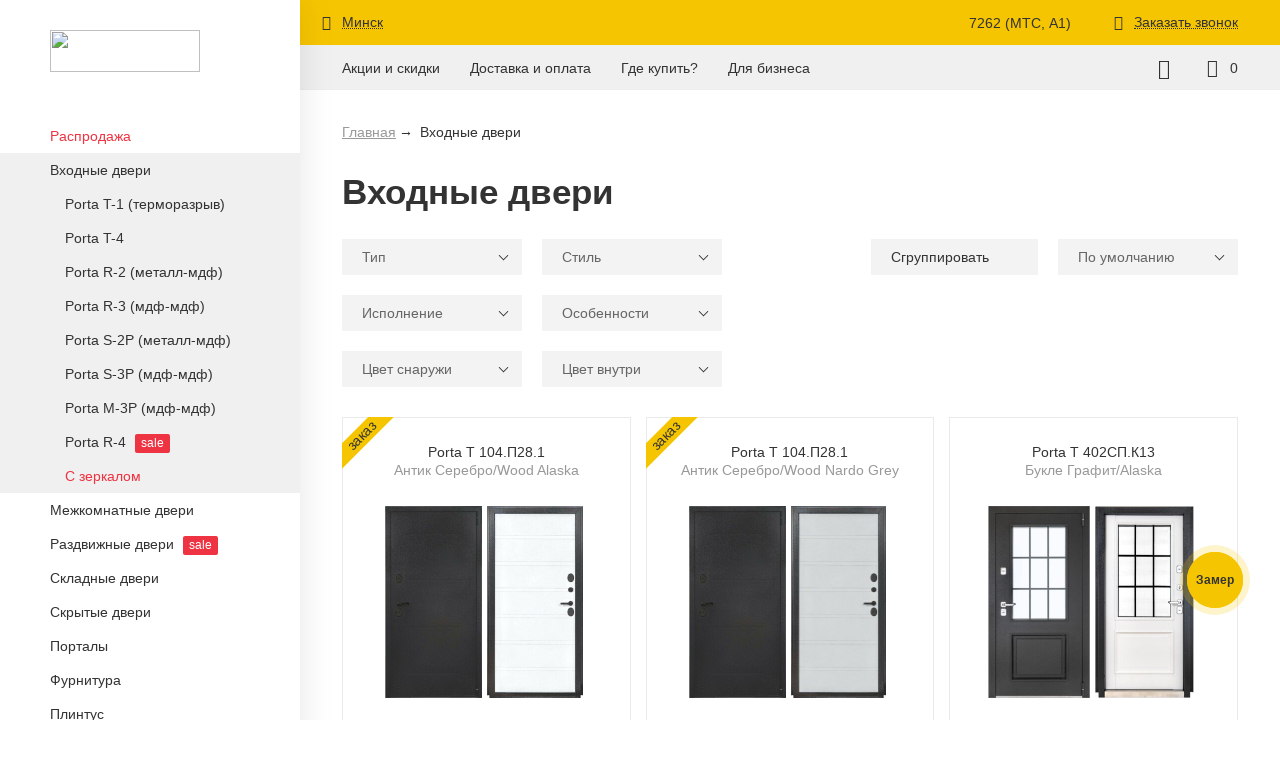

--- FILE ---
content_type: text/html; charset=UTF-8
request_url: https://elporta.by/catalog/vhodnye-dveri/dzerzhinsk
body_size: 13838
content:
<!DOCTYPE html> <html class=""> <head> <meta http-equiv="Content-Type" content="text/html; charset=UTF-8"/> <meta name="viewport" content="width=device-width, user-scalable=0"> <title>Купить входные металлические двери в Дзержинске</title> <meta name="description" content="⭐️ Купить входные двери в Дзержинске ☝️ от 889.32 рублей! ☝️ Рассрочка! ☝️ Бесплатный замер! ⭐️ Доставка и монтаж ⭐️ Металлические двери в Дзержинске от производителя здесь ⏩ " /> <meta name="keywords" content="входные двери в Дзержинске, металлические двери в Дзержинске, стальные двери " /> <meta name="csrf-token" content="bktyltkGTe3hMLwlzbFvVjRhtncgGzU7vtAF7siL"> <meta name="google" content="notranslate"> <link rel="canonical" href="https://elporta.by/catalog/vhodnye-dveri/dzerzhinsk" /> <link rel="stylesheet" href="/assets/css/frontend.min.css?t=1738109692" /> <link rel="shortcut icon" href="/assets/img/favicon-32x32.png?t=1682686652" type="image/png" /> <link rel="preconnect" href="//api-maps.yandex.ru"> <link rel="dns-prefetch" href="//api-maps.yandex.ru"> <base href="/" /> <link rel='manifest' href='/manifest.json'> <link rel="apple-touch-icon" sizes="180x180" href="/pwa/apple-touch-icon.png"> <meta name="msapplication-TileColor" content="#ffc600"> <meta name="theme-color" content="#ffffff"></head> <body> <div class="wrapper"> <div class="sidebar"> <div class="sidebar-logo"> <a href="/"> <img src="/assets/img/logo.svg?ver=2" /></a></div> <div class="sidebar-hide">Назад</div> <ul class="sidebar-catalog"> <li class=" sale "> <a class=" has_children " href="/catalog/sale"> Распродажа</a> <ul> <li class="all"><a href="/catalog/sale">Все товары</a></li> <li class=" "> <a class="" href="/catalog/sale/vhodnye-dveri"> Входные двери</a></li> <li class=" "> <a class="" href="/catalog/sale/mezhkomnatnye-dveri"> Межкомнатные двери</a></li> <li class=" "> <a class="" href="/catalog/sale/razdvizhnye-dveri"> Раздвижные двери</a></li> <li class=" "> <a class="" href="/catalog/sale/skladnye-dveri"> Складные двери</a></li> <li class=" "> <a class="" href="/catalog/sale/skrytye-dveri"> Скрытые двери</a></li> <li class=" "> <a class="" href="/catalog/sale/furnitura-i-prochee"> Фурнитура</a></li> <li class=" "> <a class="" href="/catalog/sale/plintus-napolnyi"> Плинтус</a></li> <li class=" "> <a class="" href="/catalog/sale/reyki-dekortivnye"> Рейки декортивные</a></li> <li class=" "> <a class="" href="/catalog/sale/montazh-i-restavraciya"> Монтаж и реставрация</a></li></ul></li> <li class=" active current "> <a class=" has_children " href="/catalog/vhodnye-dveri"> Входные двери</a> <ul> <li class="all"><a href="/catalog/vhodnye-dveri">Все товары</a></li> <li class=" "> <a class="" href="/catalog/vhodnye-dveri/porta-t-1"> Porta T-1 (терморазрыв)</a></li> <li class=" "> <a class="" href="/catalog/vhodnye-dveri/porta-t-4"> Porta T-4</a></li> <li class=" "> <a class="" href="/catalog/vhodnye-dveri/porta-r-2"> Porta R-2 (металл-мдф)</a></li> <li class=" "> <a class="" href="/catalog/vhodnye-dveri/porta-r-3"> Porta R-3 (мдф-мдф)</a></li> <li class=" "> <a class="" href="/catalog/vhodnye-dveri/porta-s-2"> Porta S-2P (металл-мдф)</a></li> <li class=" "> <a class="" href="/catalog/vhodnye-dveri/porta-s"> Porta S-3P (мдф-мдф)</a></li> <li class=" "> <a class="" href="/catalog/vhodnye-dveri/porta-m"> Porta M-3P (мдф-мдф)</a></li> <li class=" "> <a class="" href="/catalog/vhodnye-dveri/porta-r-4"> Porta R-4 <div class="badge-wrapper"> <div class="badge badge-red">sale</div></div></a></li> <li class=" sale "> <a class="" href="/catalog/vhodnye-dveri/s-zerkalom"> С зеркалом</a></li></ul></li> <li class=" "> <a class=" has_children " href="/catalog/mezhkomnatnye-dveri"> Межкомнатные двери</a> <ul> <li class="all"><a href="/catalog/mezhkomnatnye-dveri">Все товары</a></li> <li class=" "> <a class=" has_children " href="/catalog/mezhkomnatnye-dveri/eko-shpon"> Эко Шпон</a> <ul> <li class="all"><a href="/catalog/mezhkomnatnye-dveri/eko-shpon">Все товары</a></li> <li class=" "> <a class="" href="/catalog/mezhkomnatnye-dveri/eko-shpon/legno"> Legno <div class="badge-wrapper"> <div class="badge badge-red">sale</div></div></a></li> <li class=" "> <a class="" href="/catalog/mezhkomnatnye-dveri/eko-shpon/porta-x"> Porta X</a></li> <li class=" "> <a class="" href="/catalog/mezhkomnatnye-dveri/eko-shpon/porta-z"> Porta Z</a></li> <li class=" "> <a class="" href="/catalog/mezhkomnatnye-dveri/eko-shpon/porta-c"> Porta C <div class="badge-wrapper"> <div class="badge badge-red">sale</div></div></a></li> <li class=" "> <a class="" href="/catalog/mezhkomnatnye-dveri/eko-shpon/classico"> Classico <div class="badge-wrapper"> <div class="badge badge-red">sale</div></div></a></li> <li class=" "> <a class="" href="/catalog/mezhkomnatnye-dveri/eko-shpon/neoclassico"> Neoclassico</a></li> <li class=" "> <a class="" href="/catalog/mezhkomnatnye-dveri/eko-shpon/vetro"> Vetro <div class="badge-wrapper"> <div class="badge badge-red">sale</div></div></a></li> <li class=" "> <a class="" href="/catalog/mezhkomnatnye-dveri/eko-shpon/simple"> Simple <div class="badge-wrapper"> <div class="badge badge-red">sale</div></div></a></li> <li class=" "> <a class="" href="/catalog/mezhkomnatnye-dveri/eko-shpon/bravo"> Bravo <div class="badge-wrapper"> <div class="badge badge-red">sale</div></div></a></li> <li class=" "> <a class="" href="/catalog/mezhkomnatnye-dveri/eko-shpon/prima"> Prima <div class="badge-wrapper"> <div class="badge badge-red">sale</div></div></a></li> <li class=" "> <a class="" href="/catalog/mezhkomnatnye-dveri/eko-shpon/moda"> Moda <div class="badge-wrapper"> <div class="badge badge-red">sale</div></div></a></li></ul></li> <li class=" "> <a class=" has_children " href="/catalog/mezhkomnatnye-dveri/polipropilen-monochrome"> Полипропилен (Monochrome)</a> <ul> <li class="all"><a href="/catalog/mezhkomnatnye-dveri/polipropilen-monochrome">Все товары</a></li> <li class=" "> <a class="" href="/catalog/mezhkomnatnye-dveri/polipropilen-monochrome/porta"> Porta X</a></li> <li class=" "> <a class="" href="/catalog/mezhkomnatnye-dveri/polipropilen-monochrome/porta-z"> Porta Z</a></li> <li class=" "> <a class="" href="/catalog/mezhkomnatnye-dveri/polipropilen-monochrome/porta-z-nestandart"> Porta Z (нестандарт)</a></li> <li class=" "> <a class="" href="/catalog/mezhkomnatnye-dveri/polipropilen-monochrome/classico"> Classico</a></li> <li class=" "> <a class="" href="/catalog/mezhkomnatnye-dveri/polipropilen-monochrome/neoclassico"> Neoclassico <div class="badge-wrapper"> <div class="badge badge-orange">хит</div></div></a></li></ul></li> <li class=" "> <a class=" has_children " href="/catalog/mezhkomnatnye-dveri/polipropilen-glossmatt"> Полипропилен (Wooden GlossMatt)</a> <ul> <li class="all"><a href="/catalog/mezhkomnatnye-dveri/polipropilen-glossmatt">Все товары</a></li> <li class=" "> <a class="" href="/catalog/mezhkomnatnye-dveri/polipropilen-glossmatt/porta-x"> Porta X</a></li> <li class=" "> <a class="" href="/catalog/mezhkomnatnye-dveri/polipropilen-glossmatt/porta-z"> Porta Z</a></li> <li class=" "> <a class="" href="/catalog/mezhkomnatnye-dveri/polipropilen-glossmatt/classico"> Classico <div class="badge-wrapper"> <div class="badge badge-red">sale</div></div></a></li> <li class=" "> <a class="" href="/catalog/mezhkomnatnye-dveri/polipropilen-glossmatt/neoclassico"> Neoclassico</a></li> <li class=" "> <a class="" href="/catalog/mezhkomnatnye-dveri/polipropilen-glossmatt/neoclassico-nestandart"> Neoclassico (нестандарт)</a></li></ul></li> <li class=" "> <a class=" has_children " href="/catalog/mezhkomnatnye-dveri/polipropilen-wooden"> Полипропилен (Wooden Monochrome)</a> <ul> <li class="all"><a href="/catalog/mezhkomnatnye-dveri/polipropilen-wooden">Все товары</a></li> <li class=" "> <a class="" href="/catalog/mezhkomnatnye-dveri/polipropilen-wooden/porta-x"> Porta X</a></li></ul></li> <li class=" "> <a class=" has_children " href="/catalog/mezhkomnatnye-dveri/ksimer"> Эксимер</a> <ul> <li class="all"><a href="/catalog/mezhkomnatnye-dveri/ksimer">Все товары</a></li> <li class=" "> <a class="" href="/catalog/mezhkomnatnye-dveri/ksimer/porta-z"> Porta Z</a></li> <li class=" "> <a class="" href="/catalog/mezhkomnatnye-dveri/ksimer/porta-z-nestandart"> Porta Z (нестандарт)</a></li> <li class=" "> <a class="" href="/catalog/mezhkomnatnye-dveri/ksimer/neoclassico"> Neoclassico</a></li> <li class=" "> <a class="" href="/catalog/mezhkomnatnye-dveri/ksimer/neoclassico-nestandart"> Neoclassico (нестандарт)</a></li></ul></li> <li class=" "> <a class=" has_children " href="/catalog/mezhkomnatnye-dveri/fleks-mal"> Флекс Эмаль</a> <ul> <li class="all"><a href="/catalog/mezhkomnatnye-dveri/fleks-mal">Все товары</a></li> <li class=" "> <a class="" href="/catalog/mezhkomnatnye-dveri/fleks-mal/porta-x"> Porta X</a></li> <li class=" "> <a class="" href="/catalog/mezhkomnatnye-dveri/fleks-mal/porta-z"> Porta Z</a></li> <li class=" "> <a class="" href="/catalog/mezhkomnatnye-dveri/fleks-mal/neoclassico"> Neoclassico</a></li> <li class=" "> <a class="" href="/catalog/mezhkomnatnye-dveri/fleks-mal/neoclassico-nestandart"> Neoclassico (нестандарт)</a></li></ul></li> <li class=" "> <a class=" has_children " href="/catalog/mezhkomnatnye-dveri/massiv"> Массив</a> <ul> <li class="all"><a href="/catalog/mezhkomnatnye-dveri/massiv">Все товары</a></li> <li class=" "> <a class="" href="/catalog/mezhkomnatnye-dveri/massiv/porta-x"> Porta X</a></li> <li class=" "> <a class="" href="/catalog/mezhkomnatnye-dveri/massiv/classico"> Classico</a></li></ul></li> <li class=" "> <a class=" has_children " href="/catalog/mezhkomnatnye-dveri/pvh"> Винил <div class="badge-wrapper"> <div class="badge badge-red">sale</div></div></a> <ul> <li class="all"><a href="/catalog/mezhkomnatnye-dveri/pvh">Все товары</a></li> <li class=" "> <a class="" href="/catalog/mezhkomnatnye-dveri/pvh/graffiti"> Graffiti <div class="badge-wrapper"> <div class="badge badge-red">sale</div></div></a></li></ul></li> <li class=" "> <a class=" has_children " href="/catalog/mezhkomnatnye-dveri/hard-fleks"> Хард Флекс <div class="badge-wrapper"> <div class="badge badge-red">sale</div></div></a> <ul> <li class="all"><a href="/catalog/mezhkomnatnye-dveri/hard-fleks">Все товары</a></li> <li class=" "> <a class="" href="/catalog/mezhkomnatnye-dveri/hard-fleks/bravo"> Bravo <div class="badge-wrapper"> <div class="badge badge-red">sale</div></div></a></li> <li class=" "> <a class="" href="/catalog/mezhkomnatnye-dveri/hard-fleks/moda"> Moda <div class="badge-wrapper"> <div class="badge badge-red">sale</div></div></a></li> <li class=" "> <a class="" href="/catalog/mezhkomnatnye-dveri/hard-fleks/prima"> Prima <div class="badge-wrapper"> <div class="badge badge-red">sale</div></div></a></li></ul></li> <li class=" "> <a class=" has_children " href="/catalog/mezhkomnatnye-dveri/emalit"> Эмалит <div class="badge-wrapper"> <div class="badge badge-red">sale</div></div></a> <ul> <li class="all"><a href="/catalog/mezhkomnatnye-dveri/emalit">Все товары</a></li> <li class=" "> <a class="" href="/catalog/mezhkomnatnye-dveri/emalit/bravo"> Bravo <div class="badge-wrapper"> <div class="badge badge-red">sale</div></div></a></li> <li class=" "> <a class="" href="/catalog/mezhkomnatnye-dveri/emalit/prima"> Prima <div class="badge-wrapper"> <div class="badge badge-red">sale</div></div></a></li></ul></li> <li class=" "> <a class="" href="/catalog/mezhkomnatnye-dveri/cpl"> CPL <div class="badge-wrapper"> <div class="badge badge-red">sale</div></div></a></li> <li class=" "> <a class=" has_children " href="/catalog/mezhkomnatnye-dveri/3d-graf"> Финиш Флекс <div class="badge-wrapper"> <div class="badge badge-red">sale</div></div></a> <ul> <li class="all"><a href="/catalog/mezhkomnatnye-dveri/3d-graf">Все товары</a></li> <li class=" "> <a class="" href="/catalog/mezhkomnatnye-dveri/3d-graf/porta-x"> Porta X <div class="badge-wrapper"> <div class="badge badge-red">sale</div></div></a></li></ul></li> <li class=" "> <a class=" has_children " href="/catalog/mezhkomnatnye-dveri/shpon-naturalnyi"> Шпон натуральный <div class="badge-wrapper"> <div class="badge badge-red">sale</div></div></a> <ul> <li class="all"><a href="/catalog/mezhkomnatnye-dveri/shpon-naturalnyi">Все товары</a></li> <li class=" "> <a class="" href="/catalog/mezhkomnatnye-dveri/shpon-naturalnyi/wood-flat"> Wood Flat <div class="badge-wrapper"> <div class="badge badge-red">sale</div></div></a></li> <li class=" "> <a class="" href="/catalog/mezhkomnatnye-dveri/shpon-naturalnyi/wood-design"> Wood Design <div class="badge-wrapper"> <div class="badge badge-red">sale</div></div></a></li> <li class=" "> <a class="" href="/catalog/mezhkomnatnye-dveri/shpon-naturalnyi/modern-wood"> Wood Modern <div class="badge-wrapper"> <div class="badge badge-red">sale</div></div></a></li> <li class=" "> <a class="" href="/catalog/mezhkomnatnye-dveri/shpon-naturalnyi/wood-classic"> Wood Classic <div class="badge-wrapper"> <div class="badge badge-red">sale</div></div></a></li></ul></li> <li class=" "> <a class=" has_children " href="/catalog/mezhkomnatnye-dveri/shpon-fain-lain"> Шпон Файн-Лайн <div class="badge-wrapper"> <div class="badge badge-red">sale</div></div></a> <ul> <li class="all"><a href="/catalog/mezhkomnatnye-dveri/shpon-fain-lain">Все товары</a></li> <li class=" "> <a class="" href="/catalog/mezhkomnatnye-dveri/shpon-fain-lain/standart"> Стандарт <div class="badge-wrapper"> <div class="badge badge-red">sale</div></div></a></li></ul></li> <li class=" "> <a class="" href="/catalog/mezhkomnatnye-dveri/emal"> Эмаль <div class="badge-wrapper"> <div class="badge badge-red">sale</div></div></a></li> <li class=" sale "> <a class="" href="/catalog/mezhkomnatnye-dveri/s-vrezkoy"> С врезкой</a></li></ul></li> <li class=" "> <a class=" has_children " href="/catalog/razdvizhnye-dveri"> Раздвижные двери <div class="badge-wrapper"> <div class="badge badge-red">sale</div></div></a> <ul> <li class="all"><a href="/catalog/razdvizhnye-dveri">Все товары</a></li> <li class=" "> <a class="" href="/catalog/razdvizhnye-dveri/twiggy"> Twiggy <div class="badge-wrapper"> <div class="badge badge-red">sale</div></div></a></li></ul></li> <li class=" "> <a class=" has_children " href="/catalog/skladnye-dveri"> Складные двери</a> <ul> <li class="all"><a href="/catalog/skladnye-dveri">Все товары</a></li> <li class=" "> <a class="" href="/catalog/skladnye-dveri/porta-x"> Porta X</a></li> <li class=" "> <a class="" href="/catalog/skladnye-dveri/twiggy"> Twiggy <div class="badge-wrapper"> <div class="badge badge-red">sale</div></div></a></li></ul></li> <li class=" "> <a class="" href="/catalog/skrytye-dveri"> Скрытые двери</a></li> <li class=" "> <a class=" has_children " href="/catalog/portaly"> Порталы</a> <ul> <li class="all"><a href="/catalog/portaly">Все товары</a></li> <li class=" "> <a class=" has_children " href="/catalog/portaly/eko-shpon"> Эко Шпон</a> <ul> <li class="all"><a href="/catalog/portaly/eko-shpon">Все товары</a></li> <li class=" "> <a class="" href="/catalog/portaly/eko-shpon/moderno"> Moderno</a></li> <li class=" "> <a class="" href="/catalog/portaly/eko-shpon/classico"> Classico</a></li></ul></li></ul></li> <li class=" "> <a class=" has_children " href="/catalog/furnitura-i-prochee"> Фурнитура</a> <ul> <li class="all"><a href="/catalog/furnitura-i-prochee">Все товары</a></li> <li class=" "> <a class=" has_children " href="/catalog/furnitura-i-prochee/ruchki"> Ручки</a> <ul> <li class="all"><a href="/catalog/furnitura-i-prochee/ruchki">Все товары</a></li> <li class=" "> <a class="" href="/catalog/furnitura-i-prochee/ruchki/ruchki-na-kvadratnoi-rozetke"> На квадратной розетке</a></li> <li class=" "> <a class="" href="/catalog/furnitura-i-prochee/ruchki/ruchki-na-krugloi-rozetke"> На круглой розетке</a></li></ul></li> <li class=" "> <a class=" has_children " href="/catalog/furnitura-i-prochee/nakladki"> Накладки</a> <ul> <li class="all"><a href="/catalog/furnitura-i-prochee/nakladki">Все товары</a></li> <li class=" "> <a class="" href="/catalog/furnitura-i-prochee/nakladki/na-kvadratnoi-rozetke"> На квадратной розетке</a></li> <li class=" "> <a class="" href="/catalog/furnitura-i-prochee/nakladki/na-krugloi-rozetke"> На круглой розетке</a></li></ul></li> <li class=" "> <a class=" has_children " href="/catalog/furnitura-i-prochee/fiksatory"> Фиксаторы</a> <ul> <li class="all"><a href="/catalog/furnitura-i-prochee/fiksatory">Все товары</a></li> <li class=" "> <a class="" href="/catalog/furnitura-i-prochee/fiksatory/na-kvadratnoi-rozetke"> На квадратной розетке</a></li> <li class=" "> <a class="" href="/catalog/furnitura-i-prochee/fiksatory/na-krugloi-rozetke"> На круглой розетке</a></li></ul></li> <li class=" "> <a class="" href="/catalog/furnitura-i-prochee/zamki"> Замки</a></li> <li class=" "> <a class="" href="/catalog/furnitura-i-prochee/zashhelki"> Защелки</a></li> <li class=" "> <a class="" href="/catalog/furnitura-i-prochee/cilindry"> Цилиндры</a></li> <li class=" "> <a class=" has_children " href="/catalog/furnitura-i-prochee/petli"> Петли</a> <ul> <li class="all"><a href="/catalog/furnitura-i-prochee/petli">Все товары</a></li> <li class=" "> <a class="" href="/catalog/furnitura-i-prochee/petli/bez-vrezki"> Без врезки</a></li> <li class=" "> <a class="" href="/catalog/furnitura-i-prochee/petli/vreznye"> Врезные</a></li> <li class=" "> <a class="" href="/catalog/furnitura-i-prochee/petli/skrytye"> Скрытые</a></li></ul></li> <li class=" "> <a class="" href="/catalog/furnitura-i-prochee/rigel"> Шпингалеты</a></li> <li class=" "> <a class="" href="/catalog/furnitura-i-prochee/ogranichiteli"> Ограничители <div class="badge-wrapper"> <div class="badge badge-red">sale</div></div></a></li> <li class=" "> <a class=" has_children " href="/catalog/furnitura-i-prochee/dlya-razdvizhnyh-dverei"> Для раздвижных дверей</a> <ul> <li class="all"><a href="/catalog/furnitura-i-prochee/dlya-razdvizhnyh-dverei">Все товары</a></li> <li class=" "> <a class="" href="/catalog/furnitura-i-prochee/dlya-razdvizhnyh-dverei/napravlyayushhie"> Направляющие <div class="badge-wrapper"> <div class="badge badge-red">sale</div></div></a></li> <li class=" "> <a class="" href="/catalog/furnitura-i-prochee/dlya-razdvizhnyh-dverei/ruchki-kupe"> Ручки Купе</a></li> <li class=" "> <a class="" href="/catalog/furnitura-i-prochee/dlya-razdvizhnyh-dverei/roliki"> Ролики <div class="badge-wrapper"> <div class="badge badge-red">sale</div></div></a></li></ul></li> <li class=" "> <a class=" has_children " href="/catalog/furnitura-i-prochee/dlya-skladnyh-dverei"> Для складных дверей</a> <ul> <li class="all"><a href="/catalog/furnitura-i-prochee/dlya-skladnyh-dverei">Все товары</a></li> <li class=" "> <a class="" href="/catalog/furnitura-i-prochee/dlya-skladnyh-dverei/roliki"> Ролики</a></li> <li class=" "> <a class="" href="/catalog/furnitura-i-prochee/dlya-skladnyh-dverei/petli"> Петли</a></li> <li class=" "> <a class="" href="/catalog/furnitura-i-prochee/dlya-skladnyh-dverei/ruchki-kupe"> Ручки Купе <div class="badge-wrapper"> <div class="badge badge-red">sale</div></div></a></li></ul></li> <li class=" "> <a class=" has_children " href="/catalog/furnitura-i-prochee/dlya-vhodnyh-dverei"> Для входных дверей</a> <ul> <li class="all"><a href="/catalog/furnitura-i-prochee/dlya-vhodnyh-dverei">Все товары</a></li> <li class=" "> <a class="" href="/catalog/furnitura-i-prochee/dlya-vhodnyh-dverei/tsilindry"> Цилиндры</a></li> <li class=" "> <a class="" href="/catalog/furnitura-i-prochee/dlya-vhodnyh-dverei/nakladki"> Накладки</a></li> <li class=" "> <a class="" href="/catalog/furnitura-i-prochee/dlya-vhodnyh-dverei/videoglazki"> Глазки</a></li> <li class=" "> <a class="" href="/catalog/furnitura-i-prochee/dlya-vhodnyh-dverei/prochee"> Прочее</a></li></ul></li></ul></li> <li class=" "> <a class=" has_children " href="/catalog/plintus-napolnyi"> Плинтус</a> <ul> <li class="all"><a href="/catalog/plintus-napolnyi">Все товары</a></li> <li class=" "> <a class="" href="/catalog/plintus-napolnyi/modern"> Эко Шпон <div class="badge-wrapper"> <div class="badge badge-red">sale</div></div></a></li> <li class=" "> <a class="" href="/catalog/plintus-napolnyi/polipropilen"> Полипропилен</a></li> <li class=" "> <a class="" href="/catalog/plintus-napolnyi/bez-otdelki"> Без отделки</a></li> <li class=" "> <a class="" href="/catalog/plintus-napolnyi/krepezh"> Крепёж</a></li></ul></li> <li class=" "> <a class=" has_children " href="/catalog/reyki-dekortivnye"> Рейки декортивные</a> <ul> <li class="all"><a href="/catalog/reyki-dekortivnye">Все товары</a></li> <li class=" "> <a class="" href="/catalog/reyki-dekortivnye/reyka-dekorativnaya-16h40"> Рейка декоративная 16х40</a></li> <li class=" "> <a class="" href="/catalog/reyki-dekortivnye/reyka-dekorativnaya-20h32"> Рейка декоративная 20х32</a></li> <li class=" "> <a class="" href="/catalog/reyki-dekortivnye/reyka-dekorativnaya-40h32"> Рейка декоративная 40х32</a></li></ul></li> <li class=" "> <a class="" href="/catalog/montazh-i-restavraciya"> Монтаж и реставрация <div class="badge-wrapper"> <div class="badge badge-red">sale</div></div></a></li></ul></div> <div class="content "> <div class="top-wrapper "> <div class="top"> <div class="container clearfix"> <span class="top-city"> <span class="icon icon-geoposition"></span> <span class="top-city-title" data-toggle="modal" data-target="cities">Минск</span></span> <div class="top-phone"> <a href="tel:7262" class="load_phone"> 7262 (МТС, A1)</a></div> <span class="top-call"> <span class="icon icon-bell"></span> <span class="top-call-title" data-toggle="modal" data-url="/modals/call"> Заказать звонок</span></span></div></div> <div class="header container"> <div class="header-logo"> <a href="/"> <img src="/assets/img/logo.svg?ver=2" /></a></div> <ul class="header-menu"> <li class="header-menu-item"> <span class="header-menu-link menu_catalog"> Каталог</span></li> <li class="header-menu-item"> <a class="header-menu-link" href="/discounts"> Акции и скидки</a></li> <li class="header-menu-item"> <a class="header-menu-link" href="/payments"> Доставка и оплата</a></li> <li class="header-menu-item"> <a class="header-menu-link" href="/contacts"> Где купить?</a></li> <li class="header-menu-item"> <a class="header-menu-link" href="/business"> Для бизнеса</a></li></ul> <div class="header-right"> <div class="header-search header-counter"> <span class="icon icon-search"></span> <div class="header-search-hidden"> <input type="text" class="header-search-input" placeholder="Название товара или категории" data-url="/catalog/search"> <span class="header-search-close">&times;</span></div></div> <a href="/wishlist" class="header-wishlist header-counter "> <span class="icon icon-heart"></span> <span class="header-wishlist-counter"> 0</span></a> <div class="header-hamburger menu_header "> <span></span></div></div></div></div> <div class="body"> <form class="container" id="filter"> <ul class="breadcrumb" itemscope itemtype="http://schema.org/BreadcrumbList"> <li class="breadcrumb-item" itemprop="itemListElement" itemscope itemtype="http://schema.org/ListItem"> <a class="breadcrumb-link" href="/" itemprop="item"> <span itemprop="name">Главная</span></a> <meta itemprop="position" content="1"></li> <li class="breadcrumb-item" itemprop="itemListElement" itemscope itemtype="http://schema.org/ListItem"> <span itemprop="name">Входные двери</span> <a href="https://elporta.by/catalog/vhodnye-dveri/dzerzhinsk" itemprop="item"></a> <meta itemprop="position" content="2"></li></ul> <div class="product-category-title"> <h1 class="page-title "> Входные двери </h1></div> <div class="product-category-regions"> <a href="/catalog/vhodnye-dveri/baranovichi"> Барановичи</a> <a href="/catalog/vhodnye-dveri/bobruisk"> Бобруйск</a> <a href="/catalog/vhodnye-dveri/borisov"> Борисов</a> <a href="/catalog/vhodnye-dveri/brest"> Брест</a> <a href="/catalog/vhodnye-dveri/verhnedvinsk"> Верхнедвинск</a> <a href="/catalog/vhodnye-dveri/vitebsk"> Витебск</a> <a href="/catalog/vhodnye-dveri/volkovysk"> Волковыск</a> <a href="/catalog/vhodnye-dveri/vysokoe"> Высокое</a> <a href="/catalog/vhodnye-dveri/gancevichi"> Ганцевичи</a> <a href="/catalog/vhodnye-dveri/gomel"> Гомель</a> <a href="/catalog/vhodnye-dveri/gorki"> Горки</a> <a href="/catalog/vhodnye-dveri/gorodok"> Городок</a> <a href="/catalog/vhodnye-dveri/grodno"> Гродно</a> <a href="/catalog/vhodnye-dveri/dzerzhinsk"> Дзержинск</a> <a href="/catalog/vhodnye-dveri/zhabinka"> Жабинка</a> <a href="/catalog/vhodnye-dveri/zhlobin"> Жлобин</a> <a href="/catalog/vhodnye-dveri/zhodino"> Жодино</a> <a href="/catalog/vhodnye-dveri/ivacevichi"> Ивацевичи</a> <a href="/catalog/vhodnye-dveri/kamenec"> Каменец</a> <a href="/catalog/vhodnye-dveri/kobrin"> Кобрин</a> <a href="/catalog/vhodnye-dveri/kostyukovichi"> Костюковичи</a> <a href="/catalog/vhodnye-dveri/krupki"> Крупки</a> <a href="/catalog/vhodnye-dveri/lepel"> Лепель</a> <a href="/catalog/vhodnye-dveri/lida"> Лида</a> <a href="/catalog/vhodnye-dveri/luninec"> Лунинец</a> <a href="/catalog/vhodnye-dveri/lyahovichi"> Ляховичи</a> <a href="/catalog/vhodnye-dveri/malorita"> Малорита</a> <a href="/catalog/vhodnye-dveri/marina-gorka"> Марьина Горка</a> <a href="/catalog/vhodnye-dveri/mogilev"> Могилев</a> <a href="/catalog/vhodnye-dveri/mozyr"> Мозырь</a> <a href="/catalog/vhodnye-dveri/molodechno"> Молодечно</a> <a href="/catalog/vhodnye-dveri/nesvizh"> Несвиж</a> <a href="/catalog/vhodnye-dveri/novopolock"> Новополоцк</a> <a href="/catalog/vhodnye-dveri/orsha"> Орша</a> <a href="/catalog/vhodnye-dveri/osipovichi"> Осиповичи</a> <a href="/catalog/vhodnye-dveri/ostrovets"> Островец</a> <a href="/catalog/vhodnye-dveri/pinsk"> Пинск</a> <a href="/catalog/vhodnye-dveri/polock"> Полоцк</a> <a href="/catalog/vhodnye-dveri/pruzhany"> Пружаны</a> <a href="/catalog/vhodnye-dveri/rechitsa"> Речица</a> <a href="/catalog/vhodnye-dveri/svetlogorsk"> Светлогорск</a> <a href="/catalog/vhodnye-dveri/svisloch"> Свислочь</a> <a href="/catalog/vhodnye-dveri/slonim"> Слоним</a> <a href="/catalog/vhodnye-dveri/sluck"> Слуцк</a> <a href="/catalog/vhodnye-dveri/soligorsk"> Солигорск</a> <a href="/catalog/vhodnye-dveri/stolbcy"> Столбцы</a> <a href="/catalog/vhodnye-dveri/tolochin"> Толочин</a> <a href="/catalog/vhodnye-dveri/uzda"> Узда</a> <a href="/catalog/vhodnye-dveri/fanipol"> Фаниполь</a> <a href="/catalog/vhodnye-dveri/cherven"> Червень</a></div> <div> <div class="btn btn-outline-warning product-filter-show">Показать фильтры</div> <div class="product-filter-list"> <div class="product-filter-left"> <div class="selectbox product-filter"> <div class="selectbox-placeholder" data-default="Тип"> Тип</div> <div class="selectbox-dropdown"> <label class="selectbox-dropdown-item product-filter-item"> <input class="form-custom-input" type="checkbox" autocomplete="off" name="properties[]" value="113" /> <div class="form-custom-placeholder"></div> <div class="form-custom-title">металл/панель</div></label> <label class="selectbox-dropdown-item product-filter-item"> <input class="form-custom-input" type="checkbox" autocomplete="off" name="properties[]" value="805" /> <div class="form-custom-placeholder"></div> <div class="form-custom-title">металлофиленка/панель</div></label> <label class="selectbox-dropdown-item product-filter-item"> <input class="form-custom-input" type="checkbox" autocomplete="off" name="properties[]" value="114" /> <div class="form-custom-placeholder"></div> <div class="form-custom-title">панель/панель</div></label></div></div> <div class="selectbox product-filter"> <div class="selectbox-placeholder" data-default="Стиль"> Стиль</div> <div class="selectbox-dropdown"> <label class="selectbox-dropdown-item product-filter-item"> <input class="form-custom-input" type="checkbox" autocomplete="off" name="properties[]" value="96" /> <div class="form-custom-placeholder"></div> <div class="form-custom-title">классика</div></label> <label class="selectbox-dropdown-item product-filter-item"> <input class="form-custom-input" type="checkbox" autocomplete="off" name="properties[]" value="97" /> <div class="form-custom-placeholder"></div> <div class="form-custom-title">модерн</div></label></div></div> <div class="selectbox product-filter"> <div class="selectbox-placeholder" data-default="Исполнение"> Исполнение</div> <div class="selectbox-dropdown"> <label class="selectbox-dropdown-item product-filter-item"> <input class="form-custom-input" type="checkbox" autocomplete="off" name="properties[]" value="628" /> <div class="form-custom-placeholder"></div> <div class="form-custom-title">black edition</div></label> <label class="selectbox-dropdown-item product-filter-item"> <input class="form-custom-input" type="checkbox" autocomplete="off" name="properties[]" value="629" /> <div class="form-custom-placeholder"></div> <div class="form-custom-title">chrome edition</div></label></div></div> <div class="selectbox product-filter"> <div class="selectbox-placeholder" data-default="Особенности"> Особенности</div> <div class="selectbox-dropdown"> <label class="selectbox-dropdown-item product-filter-item"> <input class="form-custom-input" type="checkbox" autocomplete="off" name="properties[]" value="558" /> <div class="form-custom-placeholder"></div> <div class="form-custom-title">для лофта</div></label> <label class="selectbox-dropdown-item product-filter-item"> <input class="form-custom-input" type="checkbox" autocomplete="off" name="properties[]" value="512" /> <div class="form-custom-placeholder"></div> <div class="form-custom-title">с зеркалом</div></label> <label class="selectbox-dropdown-item product-filter-item"> <input class="form-custom-input" type="checkbox" autocomplete="off" name="properties[]" value="510" /> <div class="form-custom-placeholder"></div> <div class="form-custom-title">утепленная коробка</div></label> <label class="selectbox-dropdown-item product-filter-item"> <input class="form-custom-input" type="checkbox" autocomplete="off" name="properties[]" value="557" /> <div class="form-custom-placeholder"></div> <div class="form-custom-title">черное стекло</div></label></div></div> <div class="selectbox product-filter"> <div class="selectbox-placeholder" data-default="Цвет снаружи"> Цвет снаружи</div> <div class="selectbox-dropdown"> <label class="selectbox-dropdown-item product-filter-item"> <input class="form-custom-input" type="checkbox" autocomplete="off" name="properties[]" value="760" /> <div class="form-custom-placeholder"></div> <div class="form-custom-title">белый</div></label> <label class="selectbox-dropdown-item product-filter-item"> <input class="form-custom-input" type="checkbox" autocomplete="off" name="properties[]" value="529" /> <div class="form-custom-placeholder"></div> <div class="form-custom-title">светлый</div></label> <label class="selectbox-dropdown-item product-filter-item"> <input class="form-custom-input" type="checkbox" autocomplete="off" name="properties[]" value="384" /> <div class="form-custom-placeholder"></div> <div class="form-custom-title">темный</div></label></div></div> <div class="selectbox product-filter"> <div class="selectbox-placeholder" data-default="Цвет внутри"> Цвет внутри</div> <div class="selectbox-dropdown"> <label class="selectbox-dropdown-item product-filter-item"> <input class="form-custom-input" type="checkbox" autocomplete="off" name="properties[]" value="123" /> <div class="form-custom-placeholder"></div> <div class="form-custom-title">белый</div></label> <label class="selectbox-dropdown-item product-filter-item"> <input class="form-custom-input" type="checkbox" autocomplete="off" name="properties[]" value="121" /> <div class="form-custom-placeholder"></div> <div class="form-custom-title">светлый</div></label> <label class="selectbox-dropdown-item product-filter-item"> <input class="form-custom-input" type="checkbox" autocomplete="off" name="properties[]" value="122" /> <div class="form-custom-placeholder"></div> <div class="form-custom-title">тёмный</div></label></div></div></div> <div class="product-filter-right"> <div class="product-filter-button product_group " data-active="Разгруппировать" data-inactive="Сгруппировать"> Сгруппировать</div> <div class="selectbox product-filter" data-reload="true" data-name="sort" style="margin-left: auto;"> <div class="selectbox-placeholder"> По умолчанию</div> <div class="selectbox-dropdown"> <div class="selectbox-dropdown-item active " data-id=""> По умолчанию</div> <div class="selectbox-dropdown-item " data-id="price_asc"> Сначала дешевле</div> <div class="selectbox-dropdown-item " data-id="price_desc"> Сначала дороже</div></div> <input type="hidden" name="sort" value=""></div></div></div></div> <div> <div class="load_body"> <div class="product-list"> <a href="/catalog/vhodnye-dveri/porta-t-1/porta-t-104-p28-1-antik-serebro-wood-alaska" class="product-item " data-id="5431" itemtype="http://schema.org/Product" itemscope> <div class="product-item-wrapper"> <div class="product-badge-wrapper"> <div class="product-badge product-badge-yellow">заказ</div></div> <div class="product-item-top"> <div class="product-item-title">Porta T 104.П28.1</div> <div class="product-item-color"> Антик Серебро/Wood Alaska</div></div> <div class="product-item-picture"> <div> <img itemprop="image" src="/storage/products/thumbnail/65664885613525.15032898.jpg" alt="" /></div> <div> <img itemprop="image" src="/storage/products/thumbnail/65664885537aa9.69856894.jpeg" alt="" /></div> <span class="product-item-fast product_fast" data-href="/catalog/vhodnye-dveri/porta-t-1/porta-t-104-p28-1-antik-serebro-wood-alaska">Быстрый просмотр</span></div> <div class="product-item-bottom"> <div class="product-item-price"> <span class="product-item-integer">2 457</span><span class="product-item-fraction">.36</span> <span class="product-item-currency">р.</span></div> <div class="product-item-buttons"> <span class="btn btn-outline-warning wishlist_add " data-id="5431" data-active="Убрать из избранного" data-inactive="В избранное"> <span class="icon icon-heart"></span> <span class="btn_text">В избранное</span></span></div></div></div> <meta itemprop="name" content="Porta T 104.П28.1 Антик Серебро/Wood Alaska" /> <meta itemprop="url" content="/catalog/vhodnye-dveri/porta-t-1/porta-t-104-p28-1-antik-serebro-wood-alaska" /> <div itemprop="offers" itemtype="http://schema.org/Offer" itemscope> <meta itemprop="priceCurrency" content="BYN"/> <meta itemprop="price" content="2457.36"/></div></a> <a href="/catalog/vhodnye-dveri/porta-t-1/porta-t-104-p28-1-antik-serebro-wood-nardo-grey" class="product-item " data-id="5433" itemtype="http://schema.org/Product" itemscope> <div class="product-item-wrapper"> <div class="product-badge-wrapper"> <div class="product-badge product-badge-yellow">заказ</div></div> <div class="product-item-top"> <div class="product-item-title">Porta T 104.П28.1</div> <div class="product-item-color"> Антик Серебро/Wood Nardo Grey</div></div> <div class="product-item-picture"> <div> <img itemprop="image" src="/storage/products/thumbnail/65664893cba162.75849563.jpg" alt="" /></div> <div> <img itemprop="image" src="/storage/products/thumbnail/65664893bea6d1.26818759.jpeg" alt="" /></div> <span class="product-item-fast product_fast" data-href="/catalog/vhodnye-dveri/porta-t-1/porta-t-104-p28-1-antik-serebro-wood-nardo-grey">Быстрый просмотр</span></div> <div class="product-item-bottom"> <div class="product-item-price"> <span class="product-item-integer">2 457</span><span class="product-item-fraction">.36</span> <span class="product-item-currency">р.</span></div> <div class="product-item-buttons"> <span class="btn btn-outline-warning wishlist_add " data-id="5433" data-active="Убрать из избранного" data-inactive="В избранное"> <span class="icon icon-heart"></span> <span class="btn_text">В избранное</span></span></div></div></div> <meta itemprop="name" content="Porta T 104.П28.1 Антик Серебро/Wood Nardo Grey" /> <meta itemprop="url" content="/catalog/vhodnye-dveri/porta-t-1/porta-t-104-p28-1-antik-serebro-wood-nardo-grey" /> <div itemprop="offers" itemtype="http://schema.org/Offer" itemscope> <meta itemprop="priceCurrency" content="BYN"/> <meta itemprop="price" content="2457.36"/></div></a> <a href="/catalog/vhodnye-dveri/porta-t-4/porta-t-402sp-k13-bukle-grafit-alaska" class="product-item " data-id="5915" itemtype="http://schema.org/Product" itemscope> <div class="product-item-wrapper"> <div class="product-item-top"> <div class="product-item-title">Porta T 402СП.К13</div> <div class="product-item-color"> Букле Графит/Alaska</div></div> <div class="product-item-picture"> <div> <img itemprop="image" src="/storage/products/thumbnail/67af80e8d4be25.89902233.jpg" alt="" /></div> <div> <img itemprop="image" src="/storage/products/thumbnail/67af80e919d039.99182448.jpg" alt="" /></div> <span class="product-item-fast product_fast" data-href="/catalog/vhodnye-dveri/porta-t-4/porta-t-402sp-k13-bukle-grafit-alaska">Быстрый просмотр</span></div> <div class="product-item-bottom"> <div class="product-item-price"> <span class="product-item-integer">2 505</span> <span class="product-item-currency">р.</span></div> <div class="product-item-buttons"> <span class="btn btn-outline-warning wishlist_add " data-id="5915" data-active="Убрать из избранного" data-inactive="В избранное"> <span class="icon icon-heart"></span> <span class="btn_text">В избранное</span></span></div></div></div> <meta itemprop="name" content="Porta T 402СП.К13 Букле Графит/Alaska" /> <meta itemprop="url" content="/catalog/vhodnye-dveri/porta-t-4/porta-t-402sp-k13-bukle-grafit-alaska" /> <div itemprop="offers" itemtype="http://schema.org/Offer" itemscope> <meta itemprop="priceCurrency" content="BYN"/> <meta itemprop="price" content="2505"/></div></a> <a href="/catalog/vhodnye-dveri/porta-t-4/porta-t-402sp-k13-bukle-grafit-nardo-grey" class="product-item " data-id="5917" itemtype="http://schema.org/Product" itemscope> <div class="product-item-wrapper"> <div class="product-badge-wrapper"> <div class="product-badge product-badge-yellow">заказ</div></div> <div class="product-item-top"> <div class="product-item-title">Porta T 402СП.К13</div> <div class="product-item-color"> Букле Графит/Nardo Grey</div></div> <div class="product-item-picture"> <div> <img itemprop="image" src="/storage/products/thumbnail/67af8117091093.66382856.jpg" alt="" /></div> <div> <img itemprop="image" src="/storage/products/thumbnail/67bdc6d982c401.94645683.jpg" alt="" /></div> <span class="product-item-fast product_fast" data-href="/catalog/vhodnye-dveri/porta-t-4/porta-t-402sp-k13-bukle-grafit-nardo-grey">Быстрый просмотр</span></div> <div class="product-item-bottom"> <div class="product-item-price"> <span class="product-item-integer">2 602</span><span class="product-item-fraction">.44</span> <span class="product-item-currency">р.</span></div> <div class="product-item-buttons"> <span class="btn btn-outline-warning wishlist_add " data-id="5917" data-active="Убрать из избранного" data-inactive="В избранное"> <span class="icon icon-heart"></span> <span class="btn_text">В избранное</span></span></div></div></div> <meta itemprop="name" content="Porta T 402СП.К13 Букле Графит/Nardo Grey" /> <meta itemprop="url" content="/catalog/vhodnye-dveri/porta-t-4/porta-t-402sp-k13-bukle-grafit-nardo-grey" /> <div itemprop="offers" itemtype="http://schema.org/Offer" itemscope> <meta itemprop="priceCurrency" content="BYN"/> <meta itemprop="price" content="2602.44"/></div></a> <a href="/catalog/vhodnye-dveri/porta-r-2/porta-r-104-15-antik-serebro-snow-art" class="product-item " data-id="4251" itemtype="http://schema.org/Product" itemscope> <div class="product-item-wrapper"> <div class="product-badge-wrapper"> <div class="product-badge product-badge-yellow">заказ</div></div> <div class="product-item-top"> <div class="product-item-title">Porta R 104.15</div> <div class="product-item-color"> Антик Серебро/Snow Art</div></div> <div class="product-item-picture"> <div> <img itemprop="image" src="/storage/products/thumbnail/62cc7275a4b216.17931466.jpg" alt="" /></div> <div> <img itemprop="image" src="/storage/products/thumbnail/62cc7275c21a89.72465899.jpg" alt="" /></div> <span class="product-item-fast product_fast" data-href="/catalog/vhodnye-dveri/porta-r-2/porta-r-104-15-antik-serebro-snow-art">Быстрый просмотр</span></div> <div class="product-item-bottom"> <div class="product-item-price"> <span class="product-item-integer">1 055</span><span class="product-item-fraction">.28</span> <span class="product-item-currency">р.</span></div> <div class="product-item-buttons"> <span class="btn btn-outline-warning wishlist_add " data-id="4251" data-active="Убрать из избранного" data-inactive="В избранное"> <span class="icon icon-heart"></span> <span class="btn_text">В избранное</span></span></div></div></div> <meta itemprop="name" content="Porta R 104.15 Антик Серебро/Snow Art" /> <meta itemprop="url" content="/catalog/vhodnye-dveri/porta-r-2/porta-r-104-15-antik-serebro-snow-art" /> <div itemprop="offers" itemtype="http://schema.org/Offer" itemscope> <meta itemprop="priceCurrency" content="BYN"/> <meta itemprop="price" content="1055.28"/></div></a> <a href="/catalog/vhodnye-dveri/porta-r-2/porta-r-104-k42-antik-serebro-snow-veralinga" class="product-item " data-id="5147" itemtype="http://schema.org/Product" itemscope> <div class="product-item-wrapper"> <div class="product-badge-wrapper"> <div class="product-badge product-badge-yellow">заказ</div></div> <div class="product-item-top"> <div class="product-item-title">Porta R 104.K42</div> <div class="product-item-color"> Антик Серебро/Snow Veralinga</div></div> <div class="product-item-picture"> <div> <img itemprop="image" src="/storage/products/thumbnail/6509a8075ec888.82498838.jpg" alt="" /></div> <div> <img itemprop="image" src="/storage/products/thumbnail/6509a8090e4405.73349702.jpg" alt="" /></div> <span class="product-item-fast product_fast" data-href="/catalog/vhodnye-dveri/porta-r-2/porta-r-104-k42-antik-serebro-snow-veralinga">Быстрый просмотр</span></div> <div class="product-item-bottom"> <div class="product-item-price"> <span class="product-item-integer">1 102</span><span class="product-item-fraction">.74</span> <span class="product-item-currency">р.</span></div> <div class="product-item-buttons"> <span class="btn btn-outline-warning wishlist_add " data-id="5147" data-active="Убрать из избранного" data-inactive="В избранное"> <span class="icon icon-heart"></span> <span class="btn_text">В избранное</span></span></div></div></div> <meta itemprop="name" content="Porta R 104.K42 Антик Серебро/Snow Veralinga" /> <meta itemprop="url" content="/catalog/vhodnye-dveri/porta-r-2/porta-r-104-k42-antik-serebro-snow-veralinga" /> <div itemprop="offers" itemtype="http://schema.org/Offer" itemscope> <meta itemprop="priceCurrency" content="BYN"/> <meta itemprop="price" content="1102.74"/></div></a> <a href="/catalog/vhodnye-dveri/porta-r-2/porta-r-104-k42-antik-serebro-alaska" class="product-item " data-id="4999" itemtype="http://schema.org/Product" itemscope> <div class="product-item-wrapper"> <div class="product-badge-wrapper"> <div class="product-badge product-badge-yellow">заказ</div></div> <div class="product-item-top"> <div class="product-item-title">Porta R 104.K42</div> <div class="product-item-color"> Антик Серебро/Alaska</div></div> <div class="product-item-picture"> <div> <img itemprop="image" src="/storage/products/thumbnail/62cc751068e2a8.93353565.jpg" alt="" /></div> <div> <img itemprop="image" src="/storage/products/thumbnail/62cc7510875d66.69255569.jpg" alt="" /></div> <span class="product-item-fast product_fast" data-href="/catalog/vhodnye-dveri/porta-r-2/porta-r-104-k42-antik-serebro-alaska">Быстрый просмотр</span></div> <div class="product-item-bottom"> <div class="product-item-price"> <span class="product-item-integer">938</span><span class="product-item-fraction">.22</span> <span class="product-item-currency">р.</span></div> <div class="product-item-buttons"> <span class="btn btn-outline-warning wishlist_add " data-id="4999" data-active="Убрать из избранного" data-inactive="В избранное"> <span class="icon icon-heart"></span> <span class="btn_text">В избранное</span></span></div></div></div> <meta itemprop="name" content="Porta R 104.K42 Антик Серебро/Alaska" /> <meta itemprop="url" content="/catalog/vhodnye-dveri/porta-r-2/porta-r-104-k42-antik-serebro-alaska" /> <div itemprop="offers" itemtype="http://schema.org/Offer" itemscope> <meta itemprop="priceCurrency" content="BYN"/> <meta itemprop="price" content="938.22"/></div></a> <a href="/catalog/vhodnye-dveri/porta-r-2/porta-r-104-k42-antik-serebro-alaska" class="product-item " data-id="4253" itemtype="http://schema.org/Product" itemscope> <div class="product-item-wrapper"> <div class="product-badge-wrapper"> <div class="product-badge product-badge-yellow">заказ</div></div> <div class="product-item-top"> <div class="product-item-title">Porta R 104.K42</div> <div class="product-item-color"> Антик Серебро/Alaska</div></div> <div class="product-item-picture"> <div> <img itemprop="image" src="/storage/products/thumbnail/62cc751068e2a8.93353565.jpg" alt="" /></div> <div> <img itemprop="image" src="/storage/products/thumbnail/62cc7510875d66.69255569.jpg" alt="" /></div> <span class="product-item-fast product_fast" data-href="/catalog/vhodnye-dveri/porta-r-2/porta-r-104-k42-antik-serebro-alaska">Быстрый просмотр</span></div> <div class="product-item-bottom"> <div class="product-item-price"> <span class="product-item-integer">938</span><span class="product-item-fraction">.22</span> <span class="product-item-currency">р.</span></div> <div class="product-item-buttons"> <span class="btn btn-outline-warning wishlist_add " data-id="4253" data-active="Убрать из избранного" data-inactive="В избранное"> <span class="icon icon-heart"></span> <span class="btn_text">В избранное</span></span></div></div></div> <meta itemprop="name" content="Porta R 104.K42 Антик Серебро/Alaska" /> <meta itemprop="url" content="/catalog/vhodnye-dveri/porta-r-2/porta-r-104-k42-antik-serebro-alaska" /> <div itemprop="offers" itemtype="http://schema.org/Offer" itemscope> <meta itemprop="priceCurrency" content="BYN"/> <meta itemprop="price" content="938.22"/></div></a> <a href="/catalog/vhodnye-dveri/porta-r-2/porta-r-104-k42-antik-serebro-nardo-grey" class="product-item " data-id="5001" itemtype="http://schema.org/Product" itemscope> <div class="product-item-wrapper"> <div class="product-badge-wrapper"> <div class="product-badge product-badge-yellow">заказ</div></div> <div class="product-item-top"> <div class="product-item-title">Porta R 104.K42</div> <div class="product-item-color"> Антик Серебро/Nardo Grey</div></div> <div class="product-item-picture"> <div> <img itemprop="image" src="/storage/products/thumbnail/62cc751068e2a8.93353565.jpg" alt="" /></div> <div> <img itemprop="image" src="/storage/products/thumbnail/62cc755fb92d39.39560238.jpg" alt="" /></div> <span class="product-item-fast product_fast" data-href="/catalog/vhodnye-dveri/porta-r-2/porta-r-104-k42-antik-serebro-nardo-grey">Быстрый просмотр</span></div> <div class="product-item-bottom"> <div class="product-item-price"> <span class="product-item-integer">943</span><span class="product-item-fraction">.68</span> <span class="product-item-currency">р.</span></div> <div class="product-item-buttons"> <span class="btn btn-outline-warning wishlist_add " data-id="5001" data-active="Убрать из избранного" data-inactive="В избранное"> <span class="icon icon-heart"></span> <span class="btn_text">В избранное</span></span></div></div></div> <meta itemprop="name" content="Porta R 104.K42 Антик Серебро/Nardo Grey" /> <meta itemprop="url" content="/catalog/vhodnye-dveri/porta-r-2/porta-r-104-k42-antik-serebro-nardo-grey" /> <div itemprop="offers" itemtype="http://schema.org/Offer" itemscope> <meta itemprop="priceCurrency" content="BYN"/> <meta itemprop="price" content="943.68"/></div></a> <a href="/catalog/vhodnye-dveri/porta-r-2/porta-r-104-k42-antik-serebro-nardo-grey" class="product-item " data-id="4255" itemtype="http://schema.org/Product" itemscope> <div class="product-item-wrapper"> <div class="product-badge-wrapper"> <div class="product-badge product-badge-yellow">заказ</div></div> <div class="product-item-top"> <div class="product-item-title">Porta R 104.K42</div> <div class="product-item-color"> Антик Серебро/Nardo Grey</div></div> <div class="product-item-picture"> <div> <img itemprop="image" src="/storage/products/thumbnail/62cc751068e2a8.93353565.jpg" alt="" /></div> <div> <img itemprop="image" src="/storage/products/thumbnail/62cc755fb92d39.39560238.jpg" alt="" /></div> <span class="product-item-fast product_fast" data-href="/catalog/vhodnye-dveri/porta-r-2/porta-r-104-k42-antik-serebro-nardo-grey">Быстрый просмотр</span></div> <div class="product-item-bottom"> <div class="product-item-price"> <span class="product-item-integer">943</span><span class="product-item-fraction">.68</span> <span class="product-item-currency">р.</span></div> <div class="product-item-buttons"> <span class="btn btn-outline-warning wishlist_add " data-id="4255" data-active="Убрать из избранного" data-inactive="В избранное"> <span class="icon icon-heart"></span> <span class="btn_text">В избранное</span></span></div></div></div> <meta itemprop="name" content="Porta R 104.K42 Антик Серебро/Nardo Grey" /> <meta itemprop="url" content="/catalog/vhodnye-dveri/porta-r-2/porta-r-104-k42-antik-serebro-nardo-grey" /> <div itemprop="offers" itemtype="http://schema.org/Offer" itemscope> <meta itemprop="priceCurrency" content="BYN"/> <meta itemprop="price" content="943.68"/></div></a> <a href="/catalog/vhodnye-dveri/porta-r-2/porta-r-104-k42-antik-serebro-wenge-veralinga" class="product-item " data-id="5149" itemtype="http://schema.org/Product" itemscope> <div class="product-item-wrapper"> <div class="product-badge-wrapper"> <div class="product-badge product-badge-yellow">заказ</div></div> <div class="product-item-top"> <div class="product-item-title">Porta R 104.K42</div> <div class="product-item-color"> Антик Серебро/Wenge Veralinga</div></div> <div class="product-item-picture"> <div> <img itemprop="image" src="/storage/products/thumbnail/6509a8075ec888.82498838.jpg" alt="" /></div> <div> <img itemprop="image" src="/storage/products/thumbnail/6509a89f08a4c0.79060335.jpg" alt="" /></div> <span class="product-item-fast product_fast" data-href="/catalog/vhodnye-dveri/porta-r-2/porta-r-104-k42-antik-serebro-wenge-veralinga">Быстрый просмотр</span></div> <div class="product-item-bottom"> <div class="product-item-price"> <span class="product-item-integer">1 102</span><span class="product-item-fraction">.74</span> <span class="product-item-currency">р.</span></div> <div class="product-item-buttons"> <span class="btn btn-outline-warning wishlist_add " data-id="5149" data-active="Убрать из избранного" data-inactive="В избранное"> <span class="icon icon-heart"></span> <span class="btn_text">В избранное</span></span></div></div></div> <meta itemprop="name" content="Porta R 104.K42 Антик Серебро/Wenge Veralinga" /> <meta itemprop="url" content="/catalog/vhodnye-dveri/porta-r-2/porta-r-104-k42-antik-serebro-wenge-veralinga" /> <div itemprop="offers" itemtype="http://schema.org/Offer" itemscope> <meta itemprop="priceCurrency" content="BYN"/> <meta itemprop="price" content="1102.74"/></div></a> <a href="/catalog/vhodnye-dveri/porta-r-2/porta-r-104-k42-bukle-chernyy-snow-veralinga" class="product-item " data-id="4259" itemtype="http://schema.org/Product" itemscope> <div class="product-item-wrapper"> <div class="product-badge-wrapper"> <div class="product-badge product-badge-yellow">заказ</div></div> <div class="product-item-top"> <div class="product-item-title">Porta R 104.K42</div> <div class="product-item-color"> Букле Черный/Snow Veralinga</div></div> <div class="product-item-picture"> <div> <img itemprop="image" src="/storage/products/thumbnail/62cc77e4d58708.59362516.jpg" alt="" /></div> <div> <img itemprop="image" src="/storage/products/thumbnail/62cc77e4be0885.52266372.jpg" alt="" /></div> <span class="product-item-fast product_fast" data-href="/catalog/vhodnye-dveri/porta-r-2/porta-r-104-k42-bukle-chernyy-snow-veralinga">Быстрый просмотр</span></div> <div class="product-item-bottom"> <div class="product-item-price"> <span class="product-item-integer">1 102</span><span class="product-item-fraction">.74</span> <span class="product-item-currency">р.</span></div> <div class="product-item-buttons"> <span class="btn btn-outline-warning wishlist_add " data-id="4259" data-active="Убрать из избранного" data-inactive="В избранное"> <span class="icon icon-heart"></span> <span class="btn_text">В избранное</span></span></div></div></div> <meta itemprop="name" content="Porta R 104.K42 Букле Черный/Snow Veralinga" /> <meta itemprop="url" content="/catalog/vhodnye-dveri/porta-r-2/porta-r-104-k42-bukle-chernyy-snow-veralinga" /> <div itemprop="offers" itemtype="http://schema.org/Offer" itemscope> <meta itemprop="priceCurrency" content="BYN"/> <meta itemprop="price" content="1102.74"/></div></a> <a href="/catalog/vhodnye-dveri/porta-r-2/porta-r-104-k42-bukle-chernyy-wenge-veralinga" class="product-item " data-id="4267" itemtype="http://schema.org/Product" itemscope> <div class="product-item-wrapper"> <div class="product-badge-wrapper"> <div class="product-badge product-badge-yellow">заказ</div></div> <div class="product-item-top"> <div class="product-item-title">Porta R 104.K42</div> <div class="product-item-color"> Букле Черный/Wenge Veralinga</div></div> <div class="product-item-picture"> <div> <img itemprop="image" src="/storage/products/thumbnail/62cc77e4d58708.59362516.jpg" alt="" /></div> <div> <img itemprop="image" src="/storage/products/thumbnail/62cc78bebd3769.01037919.jpg" alt="" /></div> <span class="product-item-fast product_fast" data-href="/catalog/vhodnye-dveri/porta-r-2/porta-r-104-k42-bukle-chernyy-wenge-veralinga">Быстрый просмотр</span></div> <div class="product-item-bottom"> <div class="product-item-price"> <span class="product-item-integer">1 102</span><span class="product-item-fraction">.74</span> <span class="product-item-currency">р.</span></div> <div class="product-item-buttons"> <span class="btn btn-outline-warning wishlist_add " data-id="4267" data-active="Убрать из избранного" data-inactive="В избранное"> <span class="icon icon-heart"></span> <span class="btn_text">В избранное</span></span></div></div></div> <meta itemprop="name" content="Porta R 104.K42 Букле Черный/Wenge Veralinga" /> <meta itemprop="url" content="/catalog/vhodnye-dveri/porta-r-2/porta-r-104-k42-bukle-chernyy-wenge-veralinga" /> <div itemprop="offers" itemtype="http://schema.org/Offer" itemscope> <meta itemprop="priceCurrency" content="BYN"/> <meta itemprop="price" content="1102.74"/></div></a> <a href="/catalog/vhodnye-dveri/porta-r-2/porta-r-104-p22-antik-serebro-bianco-veralinga" class="product-item " data-id="5151" itemtype="http://schema.org/Product" itemscope> <div class="product-item-wrapper"> <div class="product-badge-wrapper"> <div class="product-badge product-badge-yellow">заказ</div></div> <div class="product-item-top"> <div class="product-item-title">Porta R 104.П22</div> <div class="product-item-color"> Антик Серебро/Bianco Veralinga</div></div> <div class="product-item-picture"> <div> <img itemprop="image" src="/storage/products/thumbnail/6509ad80d28ed7.36552119.jpg" alt="" /></div> <div> <img itemprop="image" src="/storage/products/thumbnail/6509ad80d18db2.20106320.jpg" alt="" /></div> <span class="product-item-fast product_fast" data-href="/catalog/vhodnye-dveri/porta-r-2/porta-r-104-p22-antik-serebro-bianco-veralinga">Быстрый просмотр</span></div> <div class="product-item-bottom"> <div class="product-item-price"> <span class="product-item-integer">1 102</span><span class="product-item-fraction">.74</span> <span class="product-item-currency">р.</span></div> <div class="product-item-buttons"> <span class="btn btn-outline-warning wishlist_add " data-id="5151" data-active="Убрать из избранного" data-inactive="В избранное"> <span class="icon icon-heart"></span> <span class="btn_text">В избранное</span></span></div></div></div> <meta itemprop="name" content="Porta R 104.П22 Антик Серебро/Bianco Veralinga" /> <meta itemprop="url" content="/catalog/vhodnye-dveri/porta-r-2/porta-r-104-p22-antik-serebro-bianco-veralinga" /> <div itemprop="offers" itemtype="http://schema.org/Offer" itemscope> <meta itemprop="priceCurrency" content="BYN"/> <meta itemprop="price" content="1102.74"/></div></a> <a href="/catalog/vhodnye-dveri/porta-r-2/porta-r-104-p22-antik-serebro-riviera-ice" class="product-item " data-id="5157" itemtype="http://schema.org/Product" itemscope> <div class="product-item-wrapper"> <div class="product-badge-wrapper"> <div class="product-badge product-badge-yellow">заказ</div></div> <div class="product-item-top"> <div class="product-item-title">Porta R 104.П22</div> <div class="product-item-color"> Антик Серебро/Riviera Ice</div></div> <div class="product-item-picture"> <div> <img itemprop="image" src="/storage/products/thumbnail/6509ad80d28ed7.36552119.jpg" alt="" /></div> <div> <img itemprop="image" src="/storage/products/thumbnail/6509af59e50d57.48024829.jpg" alt="" /></div> <span class="product-item-fast product_fast" data-href="/catalog/vhodnye-dveri/porta-r-2/porta-r-104-p22-antik-serebro-riviera-ice">Быстрый просмотр</span></div> <div class="product-item-bottom"> <div class="product-item-price"> <span class="product-item-integer">1 102</span><span class="product-item-fraction">.74</span> <span class="product-item-currency">р.</span></div> <div class="product-item-buttons"> <span class="btn btn-outline-warning wishlist_add " data-id="5157" data-active="Убрать из избранного" data-inactive="В избранное"> <span class="icon icon-heart"></span> <span class="btn_text">В избранное</span></span></div></div></div> <meta itemprop="name" content="Porta R 104.П22 Антик Серебро/Riviera Ice" /> <meta itemprop="url" content="/catalog/vhodnye-dveri/porta-r-2/porta-r-104-p22-antik-serebro-riviera-ice" /> <div itemprop="offers" itemtype="http://schema.org/Offer" itemscope> <meta itemprop="priceCurrency" content="BYN"/> <meta itemprop="price" content="1102.74"/></div></a> <a href="/catalog/vhodnye-dveri/porta-r-2/porta-r-104-p22-antik-serebro-cappuccino-veralinga" class="product-item " data-id="5153" itemtype="http://schema.org/Product" itemscope> <div class="product-item-wrapper"> <div class="product-badge-wrapper"> <div class="product-badge product-badge-yellow">заказ</div></div> <div class="product-item-top"> <div class="product-item-title">Porta R 104.П22</div> <div class="product-item-color"> Антик Серебро/Cappuccino Veralinga</div></div> <div class="product-item-picture"> <div> <img itemprop="image" src="/storage/products/thumbnail/6509ad80d28ed7.36552119.jpg" alt="" /></div> <div> <img itemprop="image" src="/storage/products/thumbnail/6509aed9a4dd26.32129233.jpg" alt="" /></div> <span class="product-item-fast product_fast" data-href="/catalog/vhodnye-dveri/porta-r-2/porta-r-104-p22-antik-serebro-cappuccino-veralinga">Быстрый просмотр</span></div> <div class="product-item-bottom"> <div class="product-item-price"> <span class="product-item-integer">1 102</span><span class="product-item-fraction">.74</span> <span class="product-item-currency">р.</span></div> <div class="product-item-buttons"> <span class="btn btn-outline-warning wishlist_add " data-id="5153" data-active="Убрать из избранного" data-inactive="В избранное"> <span class="icon icon-heart"></span> <span class="btn_text">В избранное</span></span></div></div></div> <meta itemprop="name" content="Porta R 104.П22 Антик Серебро/Cappuccino Veralinga" /> <meta itemprop="url" content="/catalog/vhodnye-dveri/porta-r-2/porta-r-104-p22-antik-serebro-cappuccino-veralinga" /> <div itemprop="offers" itemtype="http://schema.org/Offer" itemscope> <meta itemprop="priceCurrency" content="BYN"/> <meta itemprop="price" content="1102.74"/></div></a> <a href="/catalog/vhodnye-dveri/porta-r-2/porta-r-104-p22-antik-serebro-wenge-veralinga" class="product-item " data-id="5155" itemtype="http://schema.org/Product" itemscope> <div class="product-item-wrapper"> <div class="product-badge-wrapper"> <div class="product-badge product-badge-yellow">заказ</div></div> <div class="product-item-top"> <div class="product-item-title">Porta R 104.П22</div> <div class="product-item-color"> Антик Серебро/Wenge Veralinga</div></div> <div class="product-item-picture"> <div> <img itemprop="image" src="/storage/products/thumbnail/6509ad80d28ed7.36552119.jpg" alt="" /></div> <div> <img itemprop="image" src="/storage/products/thumbnail/6509af189eecd7.01344578.jpg" alt="" /></div> <span class="product-item-fast product_fast" data-href="/catalog/vhodnye-dveri/porta-r-2/porta-r-104-p22-antik-serebro-wenge-veralinga">Быстрый просмотр</span></div> <div class="product-item-bottom"> <div class="product-item-price"> <span class="product-item-integer">1 102</span><span class="product-item-fraction">.74</span> <span class="product-item-currency">р.</span></div> <div class="product-item-buttons"> <span class="btn btn-outline-warning wishlist_add " data-id="5155" data-active="Убрать из избранного" data-inactive="В избранное"> <span class="icon icon-heart"></span> <span class="btn_text">В избранное</span></span></div></div></div> <meta itemprop="name" content="Porta R 104.П22 Антик Серебро/Wenge Veralinga" /> <meta itemprop="url" content="/catalog/vhodnye-dveri/porta-r-2/porta-r-104-p22-antik-serebro-wenge-veralinga" /> <div itemprop="offers" itemtype="http://schema.org/Offer" itemscope> <meta itemprop="priceCurrency" content="BYN"/> <meta itemprop="price" content="1102.74"/></div></a> <a href="/catalog/vhodnye-dveri/porta-r-2/porta-r-104-p222-antik-serebro-wood-alaska" class="product-item " data-id="5159" itemtype="http://schema.org/Product" itemscope> <div class="product-item-wrapper"> <div class="product-badge-wrapper"> <div class="product-badge product-badge-yellow">заказ</div></div> <div class="product-item-top"> <div class="product-item-title">Porta R 104.П222</div> <div class="product-item-color"> Антик Серебро/Wood Alaska</div></div> <div class="product-item-picture"> <div> <img itemprop="image" src="/storage/products/thumbnail/6509b11cd7a985.15593601.jpg" alt="" /></div> <div> <img itemprop="image" src="/storage/products/thumbnail/6509b11d28bfb9.11162647.jpg" alt="" /></div> <span class="product-item-fast product_fast" data-href="/catalog/vhodnye-dveri/porta-r-2/porta-r-104-p222-antik-serebro-wood-alaska">Быстрый просмотр</span></div> <div class="product-item-bottom"> <div class="product-item-price"> <span class="product-item-integer">1 102</span><span class="product-item-fraction">.74</span> <span class="product-item-currency">р.</span></div> <div class="product-item-buttons"> <span class="btn btn-outline-warning wishlist_add " data-id="5159" data-active="Убрать из избранного" data-inactive="В избранное"> <span class="icon icon-heart"></span> <span class="btn_text">В избранное</span></span></div></div></div> <meta itemprop="name" content="Porta R 104.П222 Антик Серебро/Wood Alaska" /> <meta itemprop="url" content="/catalog/vhodnye-dveri/porta-r-2/porta-r-104-p222-antik-serebro-wood-alaska" /> <div itemprop="offers" itemtype="http://schema.org/Offer" itemscope> <meta itemprop="priceCurrency" content="BYN"/> <meta itemprop="price" content="1102.74"/></div></a> <a href="/catalog/vhodnye-dveri/porta-r-2/porta-r-104-p222-antik-serebro-wood-nardo-grey" class="product-item " data-id="5161" itemtype="http://schema.org/Product" itemscope> <div class="product-item-wrapper"> <div class="product-badge-wrapper"> <div class="product-badge product-badge-yellow">заказ</div></div> <div class="product-item-top"> <div class="product-item-title">Porta R 104.П222</div> <div class="product-item-color"> Антик Серебро/Wood Nardo Grey</div></div> <div class="product-item-picture"> <div> <img itemprop="image" src="/storage/products/thumbnail/6509b11cd7a985.15593601.jpg" alt="" /></div> <div> <img itemprop="image" src="/storage/products/thumbnail/6509b272f38718.65618787.jpg" alt="" /></div> <span class="product-item-fast product_fast" data-href="/catalog/vhodnye-dveri/porta-r-2/porta-r-104-p222-antik-serebro-wood-nardo-grey">Быстрый просмотр</span></div> <div class="product-item-bottom"> <div class="product-item-price"> <span class="product-item-integer">1 102</span><span class="product-item-fraction">.74</span> <span class="product-item-currency">р.</span></div> <div class="product-item-buttons"> <span class="btn btn-outline-warning wishlist_add " data-id="5161" data-active="Убрать из избранного" data-inactive="В избранное"> <span class="icon icon-heart"></span> <span class="btn_text">В избранное</span></span></div></div></div> <meta itemprop="name" content="Porta R 104.П222 Антик Серебро/Wood Nardo Grey" /> <meta itemprop="url" content="/catalog/vhodnye-dveri/porta-r-2/porta-r-104-p222-antik-serebro-wood-nardo-grey" /> <div itemprop="offers" itemtype="http://schema.org/Offer" itemscope> <meta itemprop="priceCurrency" content="BYN"/> <meta itemprop="price" content="1102.74"/></div></a> <a href="/catalog/vhodnye-dveri/porta-r-2/porta-r-104-p28-antik-serebro-snow-veralinga" class="product-item " data-id="3839" itemtype="http://schema.org/Product" itemscope> <div class="product-item-wrapper"> <div class="product-badge-wrapper"> <div class="product-badge product-badge-yellow">заказ</div></div> <div class="product-item-top"> <div class="product-item-title">Porta R 104.П28</div> <div class="product-item-color"> Антик Серебро/Snow Veralinga</div></div> <div class="product-item-picture"> <div> <img itemprop="image" src="/storage/products/thumbnail/61b551e0efcd49.16572438.jpg" alt="" /></div> <div> <img itemprop="image" src="/storage/products/thumbnail/61b3b456bbbaf9.30714544.jpg" alt="" /></div> <span class="product-item-fast product_fast" data-href="/catalog/vhodnye-dveri/porta-r-2/porta-r-104-p28-antik-serebro-snow-veralinga">Быстрый просмотр</span></div> <div class="product-item-bottom"> <div class="product-item-price"> <span class="product-item-integer">889</span><span class="product-item-fraction">.32</span> <span class="product-item-currency">р.</span></div> <div class="product-item-buttons"> <span class="btn btn-outline-warning wishlist_add " data-id="3839" data-active="Убрать из избранного" data-inactive="В избранное"> <span class="icon icon-heart"></span> <span class="btn_text">В избранное</span></span></div></div></div> <meta itemprop="name" content="Porta R 104.П28 Антик Серебро/Snow Veralinga" /> <meta itemprop="url" content="/catalog/vhodnye-dveri/porta-r-2/porta-r-104-p28-antik-serebro-snow-veralinga" /> <div itemprop="offers" itemtype="http://schema.org/Offer" itemscope> <meta itemprop="priceCurrency" content="BYN"/> <meta itemprop="price" content="889.32"/></div></a> <a href="/catalog/vhodnye-dveri/porta-r-2/porta-r-104-p28-antik-serebro-bianco-veralinga" class="product-item " data-id="3840" itemtype="http://schema.org/Product" itemscope> <div class="product-item-wrapper"> <div class="product-item-top"> <div class="product-item-title">Porta R 104.П28</div> <div class="product-item-color"> Антик Серебро/Bianco Veralinga</div></div> <div class="product-item-picture"> <div> <img itemprop="image" src="/storage/products/thumbnail/61b551e896aff0.89596453.jpg" alt="" /></div> <div> <img itemprop="image" src="/storage/products/thumbnail/61b3b465241741.35592621.jpg" alt="" /></div> <span class="product-item-fast product_fast" data-href="/catalog/vhodnye-dveri/porta-r-2/porta-r-104-p28-antik-serebro-bianco-veralinga">Быстрый просмотр</span></div> <div class="product-item-bottom"> <div class="product-item-price"> <span class="product-item-integer">1 024</span><span class="product-item-fraction">.62</span> <span class="product-item-currency">р.</span></div> <div class="product-item-buttons"> <span class="btn btn-outline-warning wishlist_add " data-id="3840" data-active="Убрать из избранного" data-inactive="В избранное"> <span class="icon icon-heart"></span> <span class="btn_text">В избранное</span></span></div></div></div> <meta itemprop="name" content="Porta R 104.П28 Антик Серебро/Bianco Veralinga" /> <meta itemprop="url" content="/catalog/vhodnye-dveri/porta-r-2/porta-r-104-p28-antik-serebro-bianco-veralinga" /> <div itemprop="offers" itemtype="http://schema.org/Offer" itemscope> <meta itemprop="priceCurrency" content="BYN"/> <meta itemprop="price" content="1024.62"/></div></a> <a href="/catalog/vhodnye-dveri/porta-r-2/porta-r-104-p28-antik-serebro-riviera-ice" class="product-item " data-id="5163" itemtype="http://schema.org/Product" itemscope> <div class="product-item-wrapper"> <div class="product-badge-wrapper"> <div class="product-badge product-badge-yellow">заказ</div></div> <div class="product-item-top"> <div class="product-item-title">Porta R 104.П28</div> <div class="product-item-color"> Антик Серебро/Riviera Ice</div></div> <div class="product-item-picture"> <div> <img itemprop="image" src="/storage/products/thumbnail/6509b3914aae98.89795705.jpg" alt="" /></div> <div> <img itemprop="image" src="/storage/products/thumbnail/6509b3917f9980.11045931.jpg" alt="" /></div> <span class="product-item-fast product_fast" data-href="/catalog/vhodnye-dveri/porta-r-2/porta-r-104-p28-antik-serebro-riviera-ice">Быстрый просмотр</span></div> <div class="product-item-bottom"> <div class="product-item-price"> <span class="product-item-integer">1 102</span><span class="product-item-fraction">.74</span> <span class="product-item-currency">р.</span></div> <div class="product-item-buttons"> <span class="btn btn-outline-warning wishlist_add " data-id="5163" data-active="Убрать из избранного" data-inactive="В избранное"> <span class="icon icon-heart"></span> <span class="btn_text">В избранное</span></span></div></div></div> <meta itemprop="name" content="Porta R 104.П28 Антик Серебро/Riviera Ice" /> <meta itemprop="url" content="/catalog/vhodnye-dveri/porta-r-2/porta-r-104-p28-antik-serebro-riviera-ice" /> <div itemprop="offers" itemtype="http://schema.org/Offer" itemscope> <meta itemprop="priceCurrency" content="BYN"/> <meta itemprop="price" content="1102.74"/></div></a> <a href="/catalog/vhodnye-dveri/porta-r-2/porta-r-104-p28-antik-serebro-cappuccino-veralinga" class="product-item " data-id="3841" itemtype="http://schema.org/Product" itemscope> <div class="product-item-wrapper"> <div class="product-item-top"> <div class="product-item-title">Porta R 104.П28</div> <div class="product-item-color"> Антик Серебро/Cappuccino Veralinga</div></div> <div class="product-item-picture"> <div> <img itemprop="image" src="/storage/products/thumbnail/61b551f1e23998.79741685.jpg" alt="" /></div> <div> <img itemprop="image" src="/storage/products/thumbnail/61b3b46ce6ded2.20938244.jpg" alt="" /></div> <span class="product-item-fast product_fast" data-href="/catalog/vhodnye-dveri/porta-r-2/porta-r-104-p28-antik-serebro-cappuccino-veralinga">Быстрый просмотр</span></div> <div class="product-item-bottom"> <div class="product-item-price"> <span class="product-item-integer">1 024</span><span class="product-item-fraction">.62</span> <span class="product-item-currency">р.</span></div> <div class="product-item-buttons"> <span class="btn btn-outline-warning wishlist_add " data-id="3841" data-active="Убрать из избранного" data-inactive="В избранное"> <span class="icon icon-heart"></span> <span class="btn_text">В избранное</span></span></div></div></div> <meta itemprop="name" content="Porta R 104.П28 Антик Серебро/Cappuccino Veralinga" /> <meta itemprop="url" content="/catalog/vhodnye-dveri/porta-r-2/porta-r-104-p28-antik-serebro-cappuccino-veralinga" /> <div itemprop="offers" itemtype="http://schema.org/Offer" itemscope> <meta itemprop="priceCurrency" content="BYN"/> <meta itemprop="price" content="1024.62"/></div></a> <a href="/catalog/vhodnye-dveri/porta-r-2/porta-r-104-p28-antik-serebro-grey-veralinga" class="product-item " data-id="3842" itemtype="http://schema.org/Product" itemscope> <div class="product-item-wrapper"> <div class="product-badge-wrapper"> <div class="product-badge product-badge-yellow">заказ</div></div> <div class="product-item-top"> <div class="product-item-title">Porta R 104.П28</div> <div class="product-item-color"> Антик Серебро/Grey Veralinga</div></div> <div class="product-item-picture"> <div> <img itemprop="image" src="/storage/products/thumbnail/61b551f9bb2f34.93033166.jpg" alt="" /></div> <div> <img itemprop="image" src="/storage/products/thumbnail/61b3b47408fdd9.92647555.jpg" alt="" /></div> <span class="product-item-fast product_fast" data-href="/catalog/vhodnye-dveri/porta-r-2/porta-r-104-p28-antik-serebro-grey-veralinga">Быстрый просмотр</span></div> <div class="product-item-bottom"> <div class="product-item-price"> <span class="product-item-integer">1 024</span><span class="product-item-fraction">.62</span> <span class="product-item-currency">р.</span></div> <div class="product-item-buttons"> <span class="btn btn-outline-warning wishlist_add " data-id="3842" data-active="Убрать из избранного" data-inactive="В избранное"> <span class="icon icon-heart"></span> <span class="btn_text">В избранное</span></span></div></div></div> <meta itemprop="name" content="Porta R 104.П28 Антик Серебро/Grey Veralinga" /> <meta itemprop="url" content="/catalog/vhodnye-dveri/porta-r-2/porta-r-104-p28-antik-serebro-grey-veralinga" /> <div itemprop="offers" itemtype="http://schema.org/Offer" itemscope> <meta itemprop="priceCurrency" content="BYN"/> <meta itemprop="price" content="1024.62"/></div></a> <a href="/catalog/vhodnye-dveri/porta-r-2/porta-r-104-p28-antik-serebro-wenge-veralinga" class="product-item " data-id="3843" itemtype="http://schema.org/Product" itemscope> <div class="product-item-wrapper"> <div class="product-item-top"> <div class="product-item-title">Porta R 104.П28</div> <div class="product-item-color"> Антик Серебро/Wenge Veralinga</div></div> <div class="product-item-picture"> <div> <img itemprop="image" src="/storage/products/thumbnail/61b551d80c31c7.74741358.jpg" alt="" /></div> <div> <img itemprop="image" src="/storage/products/thumbnail/61b3b47a212040.41150341.jpg" alt="" /></div> <span class="product-item-fast product_fast" data-href="/catalog/vhodnye-dveri/porta-r-2/porta-r-104-p28-antik-serebro-wenge-veralinga">Быстрый просмотр</span></div> <div class="product-item-bottom"> <div class="product-item-price"> <span class="product-item-integer">1 024</span><span class="product-item-fraction">.62</span> <span class="product-item-currency">р.</span></div> <div class="product-item-buttons"> <span class="btn btn-outline-warning wishlist_add " data-id="3843" data-active="Убрать из избранного" data-inactive="В избранное"> <span class="icon icon-heart"></span> <span class="btn_text">В избранное</span></span></div></div></div> <meta itemprop="name" content="Porta R 104.П28 Антик Серебро/Wenge Veralinga" /> <meta itemprop="url" content="/catalog/vhodnye-dveri/porta-r-2/porta-r-104-p28-antik-serebro-wenge-veralinga" /> <div itemprop="offers" itemtype="http://schema.org/Offer" itemscope> <meta itemprop="priceCurrency" content="BYN"/> <meta itemprop="price" content="1024.62"/></div></a> <a href="/catalog/vhodnye-dveri/porta-r-2/porta-r-104-p50-imp-6-antik-serebro-super-white" class="product-item " data-id="4269" itemtype="http://schema.org/Product" itemscope> <div class="product-item-wrapper"> <div class="product-badge-wrapper"> <div class="product-badge product-badge-yellow">заказ</div></div> <div class="product-item-top"> <div class="product-item-title">Porta R 104.П50 (IMP-6)</div> <div class="product-item-color"> Антик Серебро/Super White</div></div> <div class="product-item-picture"> <div> <img itemprop="image" src="/storage/products/thumbnail/62cc7c61a32095.93418897.jpg" alt="" /></div> <div> <img itemprop="image" src="/storage/products/thumbnail/62cc7c621e5505.95646762.jpg" alt="" /></div> <span class="product-item-fast product_fast" data-href="/catalog/vhodnye-dveri/porta-r-2/porta-r-104-p50-imp-6-antik-serebro-super-white">Быстрый просмотр</span></div> <div class="product-item-bottom"> <div class="product-item-price"> <span class="product-item-integer">1 055</span><span class="product-item-fraction">.28</span> <span class="product-item-currency">р.</span></div> <div class="product-item-buttons"> <span class="btn btn-outline-warning wishlist_add " data-id="4269" data-active="Убрать из избранного" data-inactive="В избранное"> <span class="icon icon-heart"></span> <span class="btn_text">В избранное</span></span></div></div></div> <meta itemprop="name" content="Porta R 104.П50 (IMP-6) Антик Серебро/Super White" /> <meta itemprop="url" content="/catalog/vhodnye-dveri/porta-r-2/porta-r-104-p50-imp-6-antik-serebro-super-white" /> <div itemprop="offers" itemtype="http://schema.org/Offer" itemscope> <meta itemprop="priceCurrency" content="BYN"/> <meta itemprop="price" content="1055.28"/></div></a> <a href="/catalog/vhodnye-dveri/porta-r-2/porta-r-104-p50-imp-6-antik-serebro-snow-art" class="product-item " data-id="4271" itemtype="http://schema.org/Product" itemscope> <div class="product-item-wrapper"> <div class="product-badge-wrapper"> <div class="product-badge product-badge-yellow">заказ</div></div> <div class="product-item-top"> <div class="product-item-title">Porta R 104.П50 (IMP-6)</div> <div class="product-item-color"> Антик Серебро/Snow Art</div></div> <div class="product-item-picture"> <div> <img itemprop="image" src="/storage/products/thumbnail/62cc7c61a32095.93418897.jpg" alt="" /></div> <div> <img itemprop="image" src="/storage/products/thumbnail/62cc7c8fb27548.26988797.jpg" alt="" /></div> <span class="product-item-fast product_fast" data-href="/catalog/vhodnye-dveri/porta-r-2/porta-r-104-p50-imp-6-antik-serebro-snow-art">Быстрый просмотр</span></div> <div class="product-item-bottom"> <div class="product-item-price"> <span class="product-item-integer">1 055</span><span class="product-item-fraction">.28</span> <span class="product-item-currency">р.</span></div> <div class="product-item-buttons"> <span class="btn btn-outline-warning wishlist_add " data-id="4271" data-active="Убрать из избранного" data-inactive="В избранное"> <span class="icon icon-heart"></span> <span class="btn_text">В избранное</span></span></div></div></div> <meta itemprop="name" content="Porta R 104.П50 (IMP-6) Антик Серебро/Snow Art" /> <meta itemprop="url" content="/catalog/vhodnye-dveri/porta-r-2/porta-r-104-p50-imp-6-antik-serebro-snow-art" /> <div itemprop="offers" itemtype="http://schema.org/Offer" itemscope> <meta itemprop="priceCurrency" content="BYN"/> <meta itemprop="price" content="1055.28"/></div></a> <a href="/catalog/vhodnye-dveri/porta-r-2/porta-r-104-p50-imp-6-antik-serebro-graphite-art" class="product-item " data-id="4273" itemtype="http://schema.org/Product" itemscope> <div class="product-item-wrapper"> <div class="product-badge-wrapper"> <div class="product-badge product-badge-yellow">заказ</div></div> <div class="product-item-top"> <div class="product-item-title">Porta R 104.П50 (IMP-6)</div> <div class="product-item-color"> Антик Серебро/Graphite Art</div></div> <div class="product-item-picture"> <div> <img itemprop="image" src="/storage/products/thumbnail/62cc7c61a32095.93418897.jpg" alt="" /></div> <div> <img itemprop="image" src="/storage/products/thumbnail/62cc7cadb27862.47549710.jpg" alt="" /></div> <span class="product-item-fast product_fast" data-href="/catalog/vhodnye-dveri/porta-r-2/porta-r-104-p50-imp-6-antik-serebro-graphite-art">Быстрый просмотр</span></div> <div class="product-item-bottom"> <div class="product-item-price"> <span class="product-item-integer">1 055</span><span class="product-item-fraction">.28</span> <span class="product-item-currency">р.</span></div> <div class="product-item-buttons"> <span class="btn btn-outline-warning wishlist_add " data-id="4273" data-active="Убрать из избранного" data-inactive="В избранное"> <span class="icon icon-heart"></span> <span class="btn_text">В избранное</span></span></div></div></div> <meta itemprop="name" content="Porta R 104.П50 (IMP-6) Антик Серебро/Graphite Art" /> <meta itemprop="url" content="/catalog/vhodnye-dveri/porta-r-2/porta-r-104-p50-imp-6-antik-serebro-graphite-art" /> <div itemprop="offers" itemtype="http://schema.org/Offer" itemscope> <meta itemprop="priceCurrency" content="BYN"/> <meta itemprop="price" content="1055.28"/></div></a> <a href="/catalog/vhodnye-dveri/porta-r-2/porta-r-104-p55-antik-serebro-nordic-oak" class="product-item " data-id="5165" itemtype="http://schema.org/Product" itemscope> <div class="product-item-wrapper"> <div class="product-badge-wrapper"> <div class="product-badge product-badge-yellow">заказ</div></div> <div class="product-item-top"> <div class="product-item-title">Porta R 104.П55</div> <div class="product-item-color"> Антик Серебро/Nordic Oak</div></div> <div class="product-item-picture"> <div> <img itemprop="image" src="/storage/products/thumbnail/6509b47b015f08.63782237.jpg" alt="" /></div> <div> <img itemprop="image" src="/storage/products/thumbnail/6509b47ad9bd41.63858374.jpg" alt="" /></div> <span class="product-item-fast product_fast" data-href="/catalog/vhodnye-dveri/porta-r-2/porta-r-104-p55-antik-serebro-nordic-oak">Быстрый просмотр</span></div> <div class="product-item-bottom"> <div class="product-item-price"> <span class="product-item-integer">1 055</span><span class="product-item-fraction">.28</span> <span class="product-item-currency">р.</span></div> <div class="product-item-buttons"> <span class="btn btn-outline-warning wishlist_add " data-id="5165" data-active="Убрать из избранного" data-inactive="В избранное"> <span class="icon icon-heart"></span> <span class="btn_text">В избранное</span></span></div></div></div> <meta itemprop="name" content="Porta R 104.П55 Антик Серебро/Nordic Oak" /> <meta itemprop="url" content="/catalog/vhodnye-dveri/porta-r-2/porta-r-104-p55-antik-serebro-nordic-oak" /> <div itemprop="offers" itemtype="http://schema.org/Offer" itemscope> <meta itemprop="priceCurrency" content="BYN"/> <meta itemprop="price" content="1055.28"/></div></a> <a href="/catalog/vhodnye-dveri/porta-r-2/porta-r-104-p55-antik-serebro-almon-28" class="product-item " data-id="5167" itemtype="http://schema.org/Product" itemscope> <div class="product-item-wrapper"> <div class="product-badge-wrapper"> <div class="product-badge product-badge-yellow">заказ</div></div> <div class="product-item-top"> <div class="product-item-title">Porta R 104.П55</div> <div class="product-item-color"> Антик Серебро/Almon 28</div></div> <div class="product-item-picture"> <div> <img itemprop="image" src="/storage/products/thumbnail/6509b47b015f08.63782237.jpg" alt="" /></div> <div> <img itemprop="image" src="/storage/products/thumbnail/6509b4d166e8d9.50049033.jpg" alt="" /></div> <span class="product-item-fast product_fast" data-href="/catalog/vhodnye-dveri/porta-r-2/porta-r-104-p55-antik-serebro-almon-28">Быстрый просмотр</span></div> <div class="product-item-bottom"> <div class="product-item-price"> <span class="product-item-integer">1 055</span><span class="product-item-fraction">.28</span> <span class="product-item-currency">р.</span></div> <div class="product-item-buttons"> <span class="btn btn-outline-warning wishlist_add " data-id="5167" data-active="Убрать из избранного" data-inactive="В избранное"> <span class="icon icon-heart"></span> <span class="btn_text">В избранное</span></span></div></div></div> <meta itemprop="name" content="Porta R 104.П55 Антик Серебро/Almon 28" /> <meta itemprop="url" content="/catalog/vhodnye-dveri/porta-r-2/porta-r-104-p55-antik-serebro-almon-28" /> <div itemprop="offers" itemtype="http://schema.org/Offer" itemscope> <meta itemprop="priceCurrency" content="BYN"/> <meta itemprop="price" content="1055.28"/></div></a> <a href="/catalog/vhodnye-dveri/porta-r-2/porta-r-104-p61-antik-serebro-bianco-veralinga" class="product-item " data-id="4275" itemtype="http://schema.org/Product" itemscope> <div class="product-item-wrapper"> <div class="product-badge-wrapper"> <div class="product-badge product-badge-yellow">заказ</div></div> <div class="product-item-top"> <div class="product-item-title">Porta R 104.П61</div> <div class="product-item-color"> Антик Серебро/Bianco Veralinga</div></div> <div class="product-item-picture"> <div> <img itemprop="image" src="/storage/products/thumbnail/62cc7fbab8eb64.18364893.jpg" alt="" /></div> <div> <img itemprop="image" src="/storage/products/thumbnail/62cc7fb817e6f4.05667759.jpg" alt="" /></div> <span class="product-item-fast product_fast" data-href="/catalog/vhodnye-dveri/porta-r-2/porta-r-104-p61-antik-serebro-bianco-veralinga">Быстрый просмотр</span></div> <div class="product-item-bottom"> <div class="product-item-price"> <span class="product-item-integer">1 102</span><span class="product-item-fraction">.74</span> <span class="product-item-currency">р.</span></div> <div class="product-item-buttons"> <span class="btn btn-outline-warning wishlist_add " data-id="4275" data-active="Убрать из избранного" data-inactive="В избранное"> <span class="icon icon-heart"></span> <span class="btn_text">В избранное</span></span></div></div></div> <meta itemprop="name" content="Porta R 104.П61 Антик Серебро/Bianco Veralinga" /> <meta itemprop="url" content="/catalog/vhodnye-dveri/porta-r-2/porta-r-104-p61-antik-serebro-bianco-veralinga" /> <div itemprop="offers" itemtype="http://schema.org/Offer" itemscope> <meta itemprop="priceCurrency" content="BYN"/> <meta itemprop="price" content="1102.74"/></div></a> <a href="/catalog/vhodnye-dveri/porta-r-2/porta-r-104-p61-antik-serebro-cappuccino-veralinga" class="product-item " data-id="4277" itemtype="http://schema.org/Product" itemscope> <div class="product-item-wrapper"> <div class="product-badge-wrapper"> <div class="product-badge product-badge-yellow">заказ</div></div> <div class="product-item-top"> <div class="product-item-title">Porta R 104.П61</div> <div class="product-item-color"> Антик Серебро/Cappuccino Veralinga</div></div> <div class="product-item-picture"> <div> <img itemprop="image" src="/storage/products/thumbnail/62cc7fed98ff87.36886824.jpg" alt="" /></div> <div> <img itemprop="image" src="/storage/products/thumbnail/62cc7fed8ad754.29973089.jpg" alt="" /></div> <span class="product-item-fast product_fast" data-href="/catalog/vhodnye-dveri/porta-r-2/porta-r-104-p61-antik-serebro-cappuccino-veralinga">Быстрый просмотр</span></div> <div class="product-item-bottom"> <div class="product-item-price"> <span class="product-item-integer">1 102</span><span class="product-item-fraction">.74</span> <span class="product-item-currency">р.</span></div> <div class="product-item-buttons"> <span class="btn btn-outline-warning wishlist_add " data-id="4277" data-active="Убрать из избранного" data-inactive="В избранное"> <span class="icon icon-heart"></span> <span class="btn_text">В избранное</span></span></div></div></div> <meta itemprop="name" content="Porta R 104.П61 Антик Серебро/Cappuccino Veralinga" /> <meta itemprop="url" content="/catalog/vhodnye-dveri/porta-r-2/porta-r-104-p61-antik-serebro-cappuccino-veralinga" /> <div itemprop="offers" itemtype="http://schema.org/Offer" itemscope> <meta itemprop="priceCurrency" content="BYN"/> <meta itemprop="price" content="1102.74"/></div></a> <a href="/catalog/vhodnye-dveri/porta-r-2/porta-r-104-p61-antik-serebro-wenge-veralinga" class="product-item " data-id="4279" itemtype="http://schema.org/Product" itemscope> <div class="product-item-wrapper"> <div class="product-badge-wrapper"> <div class="product-badge product-badge-yellow">заказ</div></div> <div class="product-item-top"> <div class="product-item-title">Porta R 104.П61</div> <div class="product-item-color"> Антик Серебро/Wenge Veralinga</div></div> <div class="product-item-picture"> <div> <img itemprop="image" src="/storage/products/thumbnail/62cc800bb31ca3.38128526.jpg" alt="" /></div> <div> <img itemprop="image" src="/storage/products/thumbnail/62cc800b9ef931.52410968.jpg" alt="" /></div> <span class="product-item-fast product_fast" data-href="/catalog/vhodnye-dveri/porta-r-2/porta-r-104-p61-antik-serebro-wenge-veralinga">Быстрый просмотр</span></div> <div class="product-item-bottom"> <div class="product-item-price"> <span class="product-item-integer">1 102</span><span class="product-item-fraction">.74</span> <span class="product-item-currency">р.</span></div> <div class="product-item-buttons"> <span class="btn btn-outline-warning wishlist_add " data-id="4279" data-active="Убрать из избранного" data-inactive="В избранное"> <span class="icon icon-heart"></span> <span class="btn_text">В избранное</span></span></div></div></div> <meta itemprop="name" content="Porta R 104.П61 Антик Серебро/Wenge Veralinga" /> <meta itemprop="url" content="/catalog/vhodnye-dveri/porta-r-2/porta-r-104-p61-antik-serebro-wenge-veralinga" /> <div itemprop="offers" itemtype="http://schema.org/Offer" itemscope> <meta itemprop="priceCurrency" content="BYN"/> <meta itemprop="price" content="1102.74"/></div></a> <a href="/catalog/vhodnye-dveri/porta-r-3/porta-r-87-50-1-graphite-pro-super-white" class="product-item " data-id="5935" itemtype="http://schema.org/Product" itemscope> <div class="product-item-wrapper"> <div class="product-badge-wrapper"> <div class="product-badge product-badge-yellow">заказ</div></div> <div class="product-item-top"> <div class="product-item-title">Porta R 87.50.1</div> <div class="product-item-color"> Graphite Pro/Super White</div></div> <div class="product-item-picture"> <div> <img itemprop="image" src="/storage/products/thumbnail/67d30f2b7ae938.84572917.jpg" alt="" /></div> <div> <img itemprop="image" src="/storage/products/thumbnail/67d30f3bf33fc6.53984027.jpg" alt="" /></div> <span class="product-item-fast product_fast" data-href="/catalog/vhodnye-dveri/porta-r-3/porta-r-87-50-1-graphite-pro-super-white">Быстрый просмотр</span></div> <div class="product-item-bottom"> <div class="product-item-price"> <span class="product-item-integer">1 325</span><span class="product-item-fraction">.40</span> <span class="product-item-currency">р.</span></div> <div class="product-item-buttons"> <span class="btn btn-outline-warning wishlist_add " data-id="5935" data-active="Убрать из избранного" data-inactive="В избранное"> <span class="icon icon-heart"></span> <span class="btn_text">В избранное</span></span></div></div></div> <meta itemprop="name" content="Porta R 87.50.1 Graphite Pro/Super White" /> <meta itemprop="url" content="/catalog/vhodnye-dveri/porta-r-3/porta-r-87-50-1-graphite-pro-super-white" /> <div itemprop="offers" itemtype="http://schema.org/Offer" itemscope> <meta itemprop="priceCurrency" content="BYN"/> <meta itemprop="price" content="1325.4"/></div></a> <a href="/catalog/vhodnye-dveri/porta-r-3/porta-r-87-50-1-moon-stone-super-white" class="product-item " data-id="5937" itemtype="http://schema.org/Product" itemscope> <div class="product-item-wrapper"> <div class="product-badge-wrapper"> <div class="product-badge product-badge-yellow">заказ</div></div> <div class="product-item-top"> <div class="product-item-title">Porta R 87.50.1</div> <div class="product-item-color"> Moon Stone/Super White</div></div> <div class="product-item-picture"> <div> <img itemprop="image" src="/storage/products/thumbnail/67d30f6942f2b5.05590953.jpg" alt="" /></div> <div> <img itemprop="image" src="/storage/products/thumbnail/67d30f67e9ea06.31118290.jpg" alt="" /></div> <span class="product-item-fast product_fast" data-href="/catalog/vhodnye-dveri/porta-r-3/porta-r-87-50-1-moon-stone-super-white">Быстрый просмотр</span></div> <div class="product-item-bottom"> <div class="product-item-price"> <span class="product-item-integer">1 325</span><span class="product-item-fraction">.40</span> <span class="product-item-currency">р.</span></div> <div class="product-item-buttons"> <span class="btn btn-outline-warning wishlist_add " data-id="5937" data-active="Убрать из избранного" data-inactive="В избранное"> <span class="icon icon-heart"></span> <span class="btn_text">В избранное</span></span></div></div></div> <meta itemprop="name" content="Porta R 87.50.1 Moon Stone/Super White" /> <meta itemprop="url" content="/catalog/vhodnye-dveri/porta-r-3/porta-r-87-50-1-moon-stone-super-white" /> <div itemprop="offers" itemtype="http://schema.org/Offer" itemscope> <meta itemprop="priceCurrency" content="BYN"/> <meta itemprop="price" content="1325.4"/></div></a> <a href="/catalog/vhodnye-dveri/porta-r-3/porta-r-87-p05-graphite-pro-shellac-white" class="product-item " data-id="5939" itemtype="http://schema.org/Product" itemscope> <div class="product-item-wrapper"> <div class="product-badge-wrapper"> <div class="product-badge product-badge-orange">хит</div></div> <div class="product-item-top"> <div class="product-item-title">Porta R 87.П05</div> <div class="product-item-color"> Graphite Pro/Shellac White</div></div> <div class="product-item-picture"> <div> <img itemprop="image" src="/storage/products/thumbnail/67d30f8a6ce456.56756092.jpg" alt="" /></div> <div> <img itemprop="image" src="/storage/products/thumbnail/67d30f89eb2781.61892321.jpg" alt="" /></div> <span class="product-item-fast product_fast" data-href="/catalog/vhodnye-dveri/porta-r-3/porta-r-87-p05-graphite-pro-shellac-white">Быстрый просмотр</span></div> <div class="product-item-bottom"> <div class="product-item-price"> <span class="product-item-integer">1 325</span><span class="product-item-fraction">.40</span> <span class="product-item-currency">р.</span></div> <div class="product-item-buttons"> <span class="btn btn-outline-warning wishlist_add " data-id="5939" data-active="Убрать из избранного" data-inactive="В избранное"> <span class="icon icon-heart"></span> <span class="btn_text">В избранное</span></span></div></div></div> <meta itemprop="name" content="Porta R 87.П05 Graphite Pro/Shellac White" /> <meta itemprop="url" content="/catalog/vhodnye-dveri/porta-r-3/porta-r-87-p05-graphite-pro-shellac-white" /> <div itemprop="offers" itemtype="http://schema.org/Offer" itemscope> <meta itemprop="priceCurrency" content="BYN"/> <meta itemprop="price" content="1325.4"/></div></a> <a href="/catalog/vhodnye-dveri/porta-r-3/porta-r-87-p05-moon-stone-shellac-white" class="product-item " data-id="5941" itemtype="http://schema.org/Product" itemscope> <div class="product-item-wrapper"> <div class="product-badge-wrapper"> <div class="product-badge product-badge-orange">хит</div></div> <div class="product-item-top"> <div class="product-item-title">Porta R 87.П05</div> <div class="product-item-color"> Moon Stone/Shellac White</div></div> <div class="product-item-picture"> <div> <img itemprop="image" src="/storage/products/thumbnail/67d30fff863728.68347425.jpg" alt="" /></div> <div> <img itemprop="image" src="/storage/products/thumbnail/67d30fffa885c5.92572281.jpg" alt="" /></div> <span class="product-item-fast product_fast" data-href="/catalog/vhodnye-dveri/porta-r-3/porta-r-87-p05-moon-stone-shellac-white">Быстрый просмотр</span></div> <div class="product-item-bottom"> <div class="product-item-price"> <span class="product-item-integer">1 325</span><span class="product-item-fraction">.40</span> <span class="product-item-currency">р.</span></div> <div class="product-item-buttons"> <span class="btn btn-outline-warning wishlist_add " data-id="5941" data-active="Убрать из избранного" data-inactive="В избранное"> <span class="icon icon-heart"></span> <span class="btn_text">В избранное</span></span></div></div></div> <meta itemprop="name" content="Porta R 87.П05 Moon Stone/Shellac White" /> <meta itemprop="url" content="/catalog/vhodnye-dveri/porta-r-3/porta-r-87-p05-moon-stone-shellac-white" /> <div itemprop="offers" itemtype="http://schema.org/Offer" itemscope> <meta itemprop="priceCurrency" content="BYN"/> <meta itemprop="price" content="1325.4"/></div></a> <a href="/catalog/vhodnye-dveri/porta-r-3/porta-r-87-p1-graphite-pro-alaska" class="product-item " data-id="5943" itemtype="http://schema.org/Product" itemscope> <div class="product-item-wrapper"> <div class="product-item-top"> <div class="product-item-title">Porta R 87.П1</div> <div class="product-item-color"> Graphite Pro/Alaska</div></div> <div class="product-item-picture"> <div> <img itemprop="image" src="/storage/products/thumbnail/67d31022209f67.52379531.jpg" alt="" /></div> <div> <img itemprop="image" src="/storage/products/thumbnail/67d31021c6a0d2.80342611.jpg" alt="" /></div> <span class="product-item-fast product_fast" data-href="/catalog/vhodnye-dveri/porta-r-3/porta-r-87-p1-graphite-pro-alaska">Быстрый просмотр</span></div> <div class="product-item-bottom"> <div class="product-item-price"> <span class="product-item-integer">1 325</span><span class="product-item-fraction">.40</span> <span class="product-item-currency">р.</span></div> <div class="product-item-buttons"> <span class="btn btn-outline-warning wishlist_add " data-id="5943" data-active="Убрать из избранного" data-inactive="В избранное"> <span class="icon icon-heart"></span> <span class="btn_text">В избранное</span></span></div></div></div> <meta itemprop="name" content="Porta R 87.П1 Graphite Pro/Alaska" /> <meta itemprop="url" content="/catalog/vhodnye-dveri/porta-r-3/porta-r-87-p1-graphite-pro-alaska" /> <div itemprop="offers" itemtype="http://schema.org/Offer" itemscope> <meta itemprop="priceCurrency" content="BYN"/> <meta itemprop="price" content="1325.4"/></div></a> <a href="/catalog/vhodnye-dveri/porta-r-3/porta-r-87-p1-graphite-pro-nardo-grey" class="product-item " data-id="5945" itemtype="http://schema.org/Product" itemscope> <div class="product-item-wrapper"> <div class="product-item-top"> <div class="product-item-title">Porta R 87.П1</div> <div class="product-item-color"> Graphite Pro/Nardo Grey</div></div> <div class="product-item-picture"> <div> <img itemprop="image" src="/storage/products/thumbnail/67d3103b78a062.59158752.jpg" alt="" /></div> <div> <img itemprop="image" src="/storage/products/thumbnail/67d3103aad3b96.42845213.jpg" alt="" /></div> <span class="product-item-fast product_fast" data-href="/catalog/vhodnye-dveri/porta-r-3/porta-r-87-p1-graphite-pro-nardo-grey">Быстрый просмотр</span></div> <div class="product-item-bottom"> <div class="product-item-price"> <span class="product-item-integer">1 325</span><span class="product-item-fraction">.40</span> <span class="product-item-currency">р.</span></div> <div class="product-item-buttons"> <span class="btn btn-outline-warning wishlist_add " data-id="5945" data-active="Убрать из избранного" data-inactive="В избранное"> <span class="icon icon-heart"></span> <span class="btn_text">В избранное</span></span></div></div></div> <meta itemprop="name" content="Porta R 87.П1 Graphite Pro/Nardo Grey" /> <meta itemprop="url" content="/catalog/vhodnye-dveri/porta-r-3/porta-r-87-p1-graphite-pro-nardo-grey" /> <div itemprop="offers" itemtype="http://schema.org/Offer" itemscope> <meta itemprop="priceCurrency" content="BYN"/> <meta itemprop="price" content="1325.4"/></div></a> <a href="/catalog/vhodnye-dveri/porta-r-3/porta-r-87-p1-moon-stone-alaska" class="product-item " data-id="5947" itemtype="http://schema.org/Product" itemscope> <div class="product-item-wrapper"> <div class="product-item-top"> <div class="product-item-title">Porta R 87.П1</div> <div class="product-item-color"> Moon Stone/Alaska</div></div> <div class="product-item-picture"> <div> <img itemprop="image" src="/storage/products/thumbnail/67d3104965a655.47619166.jpg" alt="" /></div> <div> <img itemprop="image" src="/storage/products/thumbnail/67d3104901db88.13255298.jpg" alt="" /></div> <span class="product-item-fast product_fast" data-href="/catalog/vhodnye-dveri/porta-r-3/porta-r-87-p1-moon-stone-alaska">Быстрый просмотр</span></div> <div class="product-item-bottom"> <div class="product-item-price"> <span class="product-item-integer">1 325</span><span class="product-item-fraction">.40</span> <span class="product-item-currency">р.</span></div> <div class="product-item-buttons"> <span class="btn btn-outline-warning wishlist_add " data-id="5947" data-active="Убрать из избранного" data-inactive="В избранное"> <span class="icon icon-heart"></span> <span class="btn_text">В избранное</span></span></div></div></div> <meta itemprop="name" content="Porta R 87.П1 Moon Stone/Alaska" /> <meta itemprop="url" content="/catalog/vhodnye-dveri/porta-r-3/porta-r-87-p1-moon-stone-alaska" /> <div itemprop="offers" itemtype="http://schema.org/Offer" itemscope> <meta itemprop="priceCurrency" content="BYN"/> <meta itemprop="price" content="1325.4"/></div></a> <a href="/catalog/vhodnye-dveri/porta-r-3/porta-r-87-p1-moon-stone-nardo-grey" class="product-item " data-id="5949" itemtype="http://schema.org/Product" itemscope> <div class="product-item-wrapper"> <div class="product-item-top"> <div class="product-item-title">Porta R 87.П1</div> <div class="product-item-color"> Moon Stone/Nardo Grey</div></div> <div class="product-item-picture"> <div> <img itemprop="image" src="/storage/products/thumbnail/67d3105e7f7164.91589778.jpg" alt="" /></div> <div> <img itemprop="image" src="/storage/products/thumbnail/67d3105eafc691.84661169.jpg" alt="" /></div> <span class="product-item-fast product_fast" data-href="/catalog/vhodnye-dveri/porta-r-3/porta-r-87-p1-moon-stone-nardo-grey">Быстрый просмотр</span></div> <div class="product-item-bottom"> <div class="product-item-price"> <span class="product-item-integer">1 325</span><span class="product-item-fraction">.40</span> <span class="product-item-currency">р.</span></div> <div class="product-item-buttons"> <span class="btn btn-outline-warning wishlist_add " data-id="5949" data-active="Убрать из избранного" data-inactive="В избранное"> <span class="icon icon-heart"></span> <span class="btn_text">В избранное</span></span></div></div></div> <meta itemprop="name" content="Porta R 87.П1 Moon Stone/Nardo Grey" /> <meta itemprop="url" content="/catalog/vhodnye-dveri/porta-r-3/porta-r-87-p1-moon-stone-nardo-grey" /> <div itemprop="offers" itemtype="http://schema.org/Offer" itemscope> <meta itemprop="priceCurrency" content="BYN"/> <meta itemprop="price" content="1325.4"/></div></a> <a href="/catalog/vhodnye-dveri/porta-r-3/porta-r-88-1-50-1-moon-stone-light-sonoma-super-white" class="product-item " data-id="5511" itemtype="http://schema.org/Product" itemscope> <div class="product-item-wrapper"> <div class="product-badge-wrapper"> <div class="product-badge product-badge-orange">хит</div></div> <div class="product-item-top"> <div class="product-item-title">Porta R 88.1.50.1</div> <div class="product-item-color"> Moon Stone/Light Sonoma/Super White</div></div> <div class="product-item-picture"> <div> <img itemprop="image" src="/storage/products/thumbnail/66509b2458d371.81496056.jpeg" alt="" /></div> <div> <img itemprop="image" src="/storage/products/thumbnail/66509b244b2552.01790696.jpeg" alt="" /></div> <span class="product-item-fast product_fast" data-href="/catalog/vhodnye-dveri/porta-r-3/porta-r-88-1-50-1-moon-stone-light-sonoma-super-white">Быстрый просмотр</span></div> <div class="product-item-bottom"> <div class="product-item-price"> <span class="product-item-integer">1 325</span><span class="product-item-fraction">.40</span> <span class="product-item-currency">р.</span></div> <div class="product-item-buttons"> <span class="btn btn-outline-warning wishlist_add " data-id="5511" data-active="Убрать из избранного" data-inactive="В избранное"> <span class="icon icon-heart"></span> <span class="btn_text">В избранное</span></span></div></div></div> <meta itemprop="name" content="Porta R 88.1.50.1 Moon Stone/Light Sonoma/Super White" /> <meta itemprop="url" content="/catalog/vhodnye-dveri/porta-r-3/porta-r-88-1-50-1-moon-stone-light-sonoma-super-white" /> <div itemprop="offers" itemtype="http://schema.org/Offer" itemscope> <meta itemprop="priceCurrency" content="BYN"/> <meta itemprop="price" content="1325.4"/></div></a> <a href="/catalog/vhodnye-dveri/porta-r-3/porta-r-88-n1-super-white-shellac-white" class="product-item " data-id="5641" itemtype="http://schema.org/Product" itemscope> <div class="product-item-wrapper"> <div class="product-item-top"> <div class="product-item-title">Porta R 88.Н1</div> <div class="product-item-color"> Super White/Shellac White</div></div> <div class="product-item-picture"> <div> <img itemprop="image" src="/storage/products/thumbnail/671239b0d2f8a0.05380556.jpg" alt="" /></div> <div> <img itemprop="image" src="/storage/products/thumbnail/671239b1049b95.35142933.jpg" alt="" /></div> <span class="product-item-fast product_fast" data-href="/catalog/vhodnye-dveri/porta-r-3/porta-r-88-n1-super-white-shellac-white">Быстрый просмотр</span></div> <div class="product-item-bottom"> <div class="product-item-price"> <span class="product-item-integer">1 385</span><span class="product-item-fraction">.64</span> <span class="product-item-currency">р.</span></div> <div class="product-item-buttons"> <span class="btn btn-outline-warning wishlist_add " data-id="5641" data-active="Убрать из избранного" data-inactive="В избранное"> <span class="icon icon-heart"></span> <span class="btn_text">В избранное</span></span></div></div></div> <meta itemprop="name" content="Porta R 88.Н1 Super White/Shellac White" /> <meta itemprop="url" content="/catalog/vhodnye-dveri/porta-r-3/porta-r-88-n1-super-white-shellac-white" /> <div itemprop="offers" itemtype="http://schema.org/Offer" itemscope> <meta itemprop="priceCurrency" content="BYN"/> <meta itemprop="price" content="1385.64"/></div></a> <a href="/catalog/vhodnye-dveri/porta-r-3/porta-r-88-p05-super-white-shellac-white" class="product-item " data-id="5639" itemtype="http://schema.org/Product" itemscope> <div class="product-item-wrapper"> <div class="product-badge-wrapper"> <div class="product-badge product-badge-orange">хит</div></div> <div class="product-item-top"> <div class="product-item-title">Porta R 88.П05</div> <div class="product-item-color"> Super White/Shellac White</div></div> <div class="product-item-picture"> <div> <img itemprop="image" src="/storage/products/thumbnail/671239f13cbcb3.78543585.jpg" alt="" /></div> <div> <img itemprop="image" src="/storage/products/thumbnail/671239f18eab55.44586244.jpg" alt="" /></div> <span class="product-item-fast product_fast" data-href="/catalog/vhodnye-dveri/porta-r-3/porta-r-88-p05-super-white-shellac-white">Быстрый просмотр</span></div> <div class="product-item-bottom"> <div class="product-item-price"> <span class="product-item-integer">1 385</span><span class="product-item-fraction">.64</span> <span class="product-item-currency">р.</span></div> <div class="product-item-buttons"> <span class="btn btn-outline-warning wishlist_add " data-id="5639" data-active="Убрать из избранного" data-inactive="В избранное"> <span class="icon icon-heart"></span> <span class="btn_text">В избранное</span></span></div></div></div> <meta itemprop="name" content="Porta R 88.П05 Super White/Shellac White" /> <meta itemprop="url" content="/catalog/vhodnye-dveri/porta-r-3/porta-r-88-p05-super-white-shellac-white" /> <div itemprop="offers" itemtype="http://schema.org/Offer" itemscope> <meta itemprop="priceCurrency" content="BYN"/> <meta itemprop="price" content="1385.64"/></div></a> <a href="/catalog/vhodnye-dveri/porta-r-3/porta-r-88-p05-moon-stone-alaska" class="product-item " data-id="5509" itemtype="http://schema.org/Product" itemscope> <div class="product-item-wrapper"> <div class="product-badge-wrapper"> <div class="product-badge product-badge-orange">хит</div></div> <div class="product-item-top"> <div class="product-item-title">Porta R 88.П05</div> <div class="product-item-color"> Moon Stone/Alaska</div></div> <div class="product-item-picture"> <div> <img itemprop="image" src="/storage/products/thumbnail/66509b08c0e4f1.16358010.jpeg" alt="" /></div> <div> <img itemprop="image" src="/storage/products/thumbnail/66509b08b86cb2.23412932.jpeg" alt="" /></div> <span class="product-item-fast product_fast" data-href="/catalog/vhodnye-dveri/porta-r-3/porta-r-88-p05-moon-stone-alaska">Быстрый просмотр</span></div> <div class="product-item-bottom"> <div class="product-item-price"> <span class="product-item-integer">1 325</span><span class="product-item-fraction">.40</span> <span class="product-item-currency">р.</span></div> <div class="product-item-buttons"> <span class="btn btn-outline-warning wishlist_add " data-id="5509" data-active="Убрать из избранного" data-inactive="В избранное"> <span class="icon icon-heart"></span> <span class="btn_text">В избранное</span></span></div></div></div> <meta itemprop="name" content="Porta R 88.П05 Moon Stone/Alaska" /> <meta itemprop="url" content="/catalog/vhodnye-dveri/porta-r-3/porta-r-88-p05-moon-stone-alaska" /> <div itemprop="offers" itemtype="http://schema.org/Offer" itemscope> <meta itemprop="priceCurrency" content="BYN"/> <meta itemprop="price" content="1325.4"/></div></a> <a href="/catalog/vhodnye-dveri/porta-r-3/porta-r-89-50-1-graphite-pro-super-white" class="product-item " data-id="5951" itemtype="http://schema.org/Product" itemscope> <div class="product-item-wrapper"> <div class="product-badge-wrapper"> <div class="product-badge product-badge-yellow">заказ</div></div> <div class="product-item-top"> <div class="product-item-title">Porta R 89.50.1</div> <div class="product-item-color"> Graphite Pro/Super White</div></div> <div class="product-item-picture"> <div> <img itemprop="image" src="/storage/products/thumbnail/67d31093994d42.87253388.jpg" alt="" /></div> <div> <img itemprop="image" src="/storage/products/thumbnail/67d31092ba8089.56518608.jpg" alt="" /></div> <span class="product-item-fast product_fast" data-href="/catalog/vhodnye-dveri/porta-r-3/porta-r-89-50-1-graphite-pro-super-white">Быстрый просмотр</span></div> <div class="product-item-bottom"> <div class="product-item-price"> <span class="product-item-integer">1 325</span><span class="product-item-fraction">.40</span> <span class="product-item-currency">р.</span></div> <div class="product-item-buttons"> <span class="btn btn-outline-warning wishlist_add " data-id="5951" data-active="Убрать из избранного" data-inactive="В избранное"> <span class="icon icon-heart"></span> <span class="btn_text">В избранное</span></span></div></div></div> <meta itemprop="name" content="Porta R 89.50.1 Graphite Pro/Super White" /> <meta itemprop="url" content="/catalog/vhodnye-dveri/porta-r-3/porta-r-89-50-1-graphite-pro-super-white" /> <div itemprop="offers" itemtype="http://schema.org/Offer" itemscope> <meta itemprop="priceCurrency" content="BYN"/> <meta itemprop="price" content="1325.4"/></div></a> <a href="/catalog/vhodnye-dveri/porta-r-3/porta-r-89-50-1-moon-stone-super-white" class="product-item " data-id="5953" itemtype="http://schema.org/Product" itemscope> <div class="product-item-wrapper"> <div class="product-badge-wrapper"> <div class="product-badge product-badge-yellow">заказ</div></div> <div class="product-item-top"> <div class="product-item-title">Porta R 89.50.1</div> <div class="product-item-color"> Moon Stone/Super White</div></div> <div class="product-item-picture"> <div> <img itemprop="image" src="/storage/products/thumbnail/67d310dca0ac45.52775900.jpg" alt="" /></div> <div> <img itemprop="image" src="/storage/products/thumbnail/67d310dca4ad11.35962980.jpg" alt="" /></div> <span class="product-item-fast product_fast" data-href="/catalog/vhodnye-dveri/porta-r-3/porta-r-89-50-1-moon-stone-super-white">Быстрый просмотр</span></div> <div class="product-item-bottom"> <div class="product-item-price"> <span class="product-item-integer">1 325</span><span class="product-item-fraction">.40</span> <span class="product-item-currency">р.</span></div> <div class="product-item-buttons"> <span class="btn btn-outline-warning wishlist_add " data-id="5953" data-active="Убрать из избранного" data-inactive="В избранное"> <span class="icon icon-heart"></span> <span class="btn_text">В избранное</span></span></div></div></div> <meta itemprop="name" content="Porta R 89.50.1 Moon Stone/Super White" /> <meta itemprop="url" content="/catalog/vhodnye-dveri/porta-r-3/porta-r-89-50-1-moon-stone-super-white" /> <div itemprop="offers" itemtype="http://schema.org/Offer" itemscope> <meta itemprop="priceCurrency" content="BYN"/> <meta itemprop="price" content="1325.4"/></div></a> <a href="/catalog/vhodnye-dveri/porta-r-3/porta-r-89-p05-graphite-pro-shellac-white" class="product-item " data-id="5955" itemtype="http://schema.org/Product" itemscope> <div class="product-item-wrapper"> <div class="product-item-top"> <div class="product-item-title">Porta R 89.П05</div> <div class="product-item-color"> Graphite Pro/Shellac White</div></div> <div class="product-item-picture"> <div> <img itemprop="image" src="/storage/products/thumbnail/67d311155be190.62379473.jpg" alt="" /></div> <div> <img itemprop="image" src="/storage/products/thumbnail/67d311149fb5c9.46399596.jpg" alt="" /></div> <span class="product-item-fast product_fast" data-href="/catalog/vhodnye-dveri/porta-r-3/porta-r-89-p05-graphite-pro-shellac-white">Быстрый просмотр</span></div> <div class="product-item-bottom"> <div class="product-item-price"> <span class="product-item-integer">1 325</span><span class="product-item-fraction">.40</span> <span class="product-item-currency">р.</span></div> <div class="product-item-buttons"> <span class="btn btn-outline-warning wishlist_add " data-id="5955" data-active="Убрать из избранного" data-inactive="В избранное"> <span class="icon icon-heart"></span> <span class="btn_text">В избранное</span></span></div></div></div> <meta itemprop="name" content="Porta R 89.П05 Graphite Pro/Shellac White" /> <meta itemprop="url" content="/catalog/vhodnye-dveri/porta-r-3/porta-r-89-p05-graphite-pro-shellac-white" /> <div itemprop="offers" itemtype="http://schema.org/Offer" itemscope> <meta itemprop="priceCurrency" content="BYN"/> <meta itemprop="price" content="1325.4"/></div></a> <a href="/catalog/vhodnye-dveri/porta-r-3/porta-r-89-p05-moon-stone-shellac-white" class="product-item " data-id="5957" itemtype="http://schema.org/Product" itemscope> <div class="product-item-wrapper"> <div class="product-item-top"> <div class="product-item-title">Porta R 89.П05</div> <div class="product-item-color"> Moon Stone/Shellac White</div></div> <div class="product-item-picture"> <div> <img itemprop="image" src="/storage/products/thumbnail/67d31127525634.57132237.jpg" alt="" /></div> <div> <img itemprop="image" src="/storage/products/thumbnail/67d311277e15b1.55728030.jpg" alt="" /></div> <span class="product-item-fast product_fast" data-href="/catalog/vhodnye-dveri/porta-r-3/porta-r-89-p05-moon-stone-shellac-white">Быстрый просмотр</span></div> <div class="product-item-bottom"> <div class="product-item-price"> <span class="product-item-integer">1 325</span><span class="product-item-fraction">.40</span> <span class="product-item-currency">р.</span></div> <div class="product-item-buttons"> <span class="btn btn-outline-warning wishlist_add " data-id="5957" data-active="Убрать из избранного" data-inactive="В избранное"> <span class="icon icon-heart"></span> <span class="btn_text">В избранное</span></span></div></div></div> <meta itemprop="name" content="Porta R 89.П05 Moon Stone/Shellac White" /> <meta itemprop="url" content="/catalog/vhodnye-dveri/porta-r-3/porta-r-89-p05-moon-stone-shellac-white" /> <div itemprop="offers" itemtype="http://schema.org/Offer" itemscope> <meta itemprop="priceCurrency" content="BYN"/> <meta itemprop="price" content="1325.4"/></div></a> <a href="/catalog/vhodnye-dveri/porta-r-3/porta-r-89-p1-graphite-pro-alaska" class="product-item " data-id="5959" itemtype="http://schema.org/Product" itemscope> <div class="product-item-wrapper"> <div class="product-item-top"> <div class="product-item-title">Porta R 89.П1</div> <div class="product-item-color"> Graphite Pro/Alaska</div></div> <div class="product-item-picture"> <div> <img itemprop="image" src="/storage/products/thumbnail/67d3114d4a5763.74087693.jpg" alt="" /></div> <div> <img itemprop="image" src="/storage/products/thumbnail/67d3114c8d7f55.90530332.jpg" alt="" /></div> <span class="product-item-fast product_fast" data-href="/catalog/vhodnye-dveri/porta-r-3/porta-r-89-p1-graphite-pro-alaska">Быстрый просмотр</span></div> <div class="product-item-bottom"> <div class="product-item-price"> <span class="product-item-integer">1 291</span><span class="product-item-fraction">.50</span> <span class="product-item-currency">р.</span></div> <div class="product-item-buttons"> <span class="btn btn-outline-warning wishlist_add " data-id="5959" data-active="Убрать из избранного" data-inactive="В избранное"> <span class="icon icon-heart"></span> <span class="btn_text">В избранное</span></span></div></div></div> <meta itemprop="name" content="Porta R 89.П1 Graphite Pro/Alaska" /> <meta itemprop="url" content="/catalog/vhodnye-dveri/porta-r-3/porta-r-89-p1-graphite-pro-alaska" /> <div itemprop="offers" itemtype="http://schema.org/Offer" itemscope> <meta itemprop="priceCurrency" content="BYN"/> <meta itemprop="price" content="1291.5"/></div></a> <a href="/catalog/vhodnye-dveri/porta-r-3/porta-r-89-p1-graphite-pro-nardo-grey" class="product-item " data-id="5961" itemtype="http://schema.org/Product" itemscope> <div class="product-item-wrapper"> <div class="product-item-top"> <div class="product-item-title">Porta R 89.П1</div> <div class="product-item-color"> Graphite Pro/Nardo Grey</div></div> <div class="product-item-picture"> <div> <img itemprop="image" src="/storage/products/thumbnail/67d3116a53d862.41363522.jpg" alt="" /></div> <div> <img itemprop="image" src="/storage/products/thumbnail/67d3116936e3a4.11078549.jpg" alt="" /></div> <span class="product-item-fast product_fast" data-href="/catalog/vhodnye-dveri/porta-r-3/porta-r-89-p1-graphite-pro-nardo-grey">Быстрый просмотр</span></div> <div class="product-item-bottom"> <div class="product-item-price"> <span class="product-item-integer">1 325</span><span class="product-item-fraction">.40</span> <span class="product-item-currency">р.</span></div> <div class="product-item-buttons"> <span class="btn btn-outline-warning wishlist_add " data-id="5961" data-active="Убрать из избранного" data-inactive="В избранное"> <span class="icon icon-heart"></span> <span class="btn_text">В избранное</span></span></div></div></div> <meta itemprop="name" content="Porta R 89.П1 Graphite Pro/Nardo Grey" /> <meta itemprop="url" content="/catalog/vhodnye-dveri/porta-r-3/porta-r-89-p1-graphite-pro-nardo-grey" /> <div itemprop="offers" itemtype="http://schema.org/Offer" itemscope> <meta itemprop="priceCurrency" content="BYN"/> <meta itemprop="price" content="1325.4"/></div></a> <a href="/catalog/vhodnye-dveri/porta-r-3/porta-r-89-p1-moon-stone-alaska" class="product-item " data-id="5963" itemtype="http://schema.org/Product" itemscope> <div class="product-item-wrapper"> <div class="product-item-top"> <div class="product-item-title">Porta R 89.П1</div> <div class="product-item-color"> Moon Stone/Alaska</div></div> <div class="product-item-picture"> <div> <img itemprop="image" src="/storage/products/thumbnail/67d311781cd8c7.86347220.jpg" alt="" /></div> <div> <img itemprop="image" src="/storage/products/thumbnail/67d311783579e4.22390348.jpg" alt="" /></div> <span class="product-item-fast product_fast" data-href="/catalog/vhodnye-dveri/porta-r-3/porta-r-89-p1-moon-stone-alaska">Быстрый просмотр</span></div> <div class="product-item-bottom"> <div class="product-item-price"> <span class="product-item-integer">1 325</span><span class="product-item-fraction">.40</span> <span class="product-item-currency">р.</span></div> <div class="product-item-buttons"> <span class="btn btn-outline-warning wishlist_add " data-id="5963" data-active="Убрать из избранного" data-inactive="В избранное"> <span class="icon icon-heart"></span> <span class="btn_text">В избранное</span></span></div></div></div> <meta itemprop="name" content="Porta R 89.П1 Moon Stone/Alaska" /> <meta itemprop="url" content="/catalog/vhodnye-dveri/porta-r-3/porta-r-89-p1-moon-stone-alaska" /> <div itemprop="offers" itemtype="http://schema.org/Offer" itemscope> <meta itemprop="priceCurrency" content="BYN"/> <meta itemprop="price" content="1325.4"/></div></a> <a href="/catalog/vhodnye-dveri/porta-r-3/porta-r-89-p1-moon-stone-nardo-grey" class="product-item " data-id="5965" itemtype="http://schema.org/Product" itemscope> <div class="product-item-wrapper"> <div class="product-item-top"> <div class="product-item-title">Porta R 89.П1</div> <div class="product-item-color"> Moon Stone/Nardo Grey</div></div> <div class="product-item-picture"> <div> <img itemprop="image" src="/storage/products/thumbnail/67d3118295e563.41931154.jpg" alt="" /></div> <div> <img itemprop="image" src="/storage/products/thumbnail/67d31182b119a8.62119708.jpg" alt="" /></div> <span class="product-item-fast product_fast" data-href="/catalog/vhodnye-dveri/porta-r-3/porta-r-89-p1-moon-stone-nardo-grey">Быстрый просмотр</span></div> <div class="product-item-bottom"> <div class="product-item-price"> <span class="product-item-integer">1 325</span><span class="product-item-fraction">.40</span> <span class="product-item-currency">р.</span></div> <div class="product-item-buttons"> <span class="btn btn-outline-warning wishlist_add " data-id="5965" data-active="Убрать из избранного" data-inactive="В избранное"> <span class="icon icon-heart"></span> <span class="btn_text">В избранное</span></span></div></div></div> <meta itemprop="name" content="Porta R 89.П1 Moon Stone/Nardo Grey" /> <meta itemprop="url" content="/catalog/vhodnye-dveri/porta-r-3/porta-r-89-p1-moon-stone-nardo-grey" /> <div itemprop="offers" itemtype="http://schema.org/Offer" itemscope> <meta itemprop="priceCurrency" content="BYN"/> <meta itemprop="price" content="1325.4"/></div></a> <a href="/catalog/vhodnye-dveri/porta-r-3/porta-r-99-50-1-moon-stone-super-white" class="product-item " data-id="5919" itemtype="http://schema.org/Product" itemscope> <div class="product-item-wrapper"> <div class="product-item-top"> <div class="product-item-title">Porta R 99.50.1</div> <div class="product-item-color"> Moon Stone/Super White</div></div> <div class="product-item-picture"> <div> <img itemprop="image" src="/storage/products/thumbnail/67bdc81cd49971.46720363.jpg" alt="" /></div> <div> <img itemprop="image" src="/storage/products/thumbnail/67bdc81cbeece5.41958068.jpg" alt="" /></div> <span class="product-item-fast product_fast" data-href="/catalog/vhodnye-dveri/porta-r-3/porta-r-99-50-1-moon-stone-super-white">Быстрый просмотр</span></div> <div class="product-item-bottom"> <div class="product-item-price"> <span class="product-item-integer">1 325</span><span class="product-item-fraction">.40</span> <span class="product-item-currency">р.</span></div> <div class="product-item-buttons"> <span class="btn btn-outline-warning wishlist_add " data-id="5919" data-active="Убрать из избранного" data-inactive="В избранное"> <span class="icon icon-heart"></span> <span class="btn_text">В избранное</span></span></div></div></div> <meta itemprop="name" content="Porta R 99.50.1 Moon Stone/Super White" /> <meta itemprop="url" content="/catalog/vhodnye-dveri/porta-r-3/porta-r-99-50-1-moon-stone-super-white" /> <div itemprop="offers" itemtype="http://schema.org/Offer" itemscope> <meta itemprop="priceCurrency" content="BYN"/> <meta itemprop="price" content="1325.4"/></div></a> <a href="/catalog/vhodnye-dveri/porta-r-3/porta-r-99-99v-moon-stone-super-white" class="product-item " data-id="5513" itemtype="http://schema.org/Product" itemscope> <div class="product-item-wrapper"> <div class="product-badge-wrapper"> <div class="product-badge product-badge-orange">хит</div></div> <div class="product-item-top"> <div class="product-item-title">Porta R 99.99В</div> <div class="product-item-color"> Moon Stone/Super White</div></div> <div class="product-item-picture"> <div> <img itemprop="image" src="/storage/products/thumbnail/668fe78218fd74.40815305.jpeg" alt="" /></div> <div> <img itemprop="image" src="/storage/products/thumbnail/668fe783222b77.87784686.jpg" alt="" /></div> <span class="product-item-fast product_fast" data-href="/catalog/vhodnye-dveri/porta-r-3/porta-r-99-99v-moon-stone-super-white">Быстрый просмотр</span></div> <div class="product-item-bottom"> <div class="product-item-price"> <span class="product-item-integer">1 325</span><span class="product-item-fraction">.40</span> <span class="product-item-currency">р.</span></div> <div class="product-item-buttons"> <span class="btn btn-outline-warning wishlist_add " data-id="5513" data-active="Убрать из избранного" data-inactive="В избранное"> <span class="icon icon-heart"></span> <span class="btn_text">В избранное</span></span></div></div></div> <meta itemprop="name" content="Porta R 99.99В Moon Stone/Super White" /> <meta itemprop="url" content="/catalog/vhodnye-dveri/porta-r-3/porta-r-99-99v-moon-stone-super-white" /> <div itemprop="offers" itemtype="http://schema.org/Offer" itemscope> <meta itemprop="priceCurrency" content="BYN"/> <meta itemprop="price" content="1325.4"/></div></a> <a href="/catalog/vhodnye-dveri/porta-r-3/porta-r-99-p05-moon-stone-shellac-white" class="product-item " data-id="5515" itemtype="http://schema.org/Product" itemscope> <div class="product-item-wrapper"> <div class="product-badge-wrapper"> <div class="product-badge product-badge-orange">хит</div></div> <div class="product-item-top"> <div class="product-item-title">Porta R 99.П05</div> <div class="product-item-color"> Moon Stone/Shellac White</div></div> <div class="product-item-picture"> <div> <img itemprop="image" src="/storage/products/thumbnail/66509b389aee11.46307888.jpeg" alt="" /></div> <div> <img itemprop="image" src="/storage/products/thumbnail/66509b38a93c10.97444125.jpeg" alt="" /></div> <span class="product-item-fast product_fast" data-href="/catalog/vhodnye-dveri/porta-r-3/porta-r-99-p05-moon-stone-shellac-white">Быстрый просмотр</span></div> <div class="product-item-bottom"> <div class="product-item-price"> <span class="product-item-integer">1 325</span><span class="product-item-fraction">.40</span> <span class="product-item-currency">р.</span></div> <div class="product-item-buttons"> <span class="btn btn-outline-warning wishlist_add " data-id="5515" data-active="Убрать из избранного" data-inactive="В избранное"> <span class="icon icon-heart"></span> <span class="btn_text">В избранное</span></span></div></div></div> <meta itemprop="name" content="Porta R 99.П05 Moon Stone/Shellac White" /> <meta itemprop="url" content="/catalog/vhodnye-dveri/porta-r-3/porta-r-99-p05-moon-stone-shellac-white" /> <div itemprop="offers" itemtype="http://schema.org/Offer" itemscope> <meta itemprop="priceCurrency" content="BYN"/> <meta itemprop="price" content="1325.4"/></div></a> <a href="/catalog/vhodnye-dveri/porta-r-3/porta-r-4-k41-graphite-pro-alaska" class="product-item " data-id="5005" itemtype="http://schema.org/Product" itemscope> <div class="product-item-wrapper"> <div class="product-item-top"> <div class="product-item-title">Porta R 4.K41</div> <div class="product-item-color"> Graphite Pro/Alaska</div></div> <div class="product-item-picture"> <div> <img itemprop="image" src="/storage/products/thumbnail/62cc854e172055.50136350.jpg" alt="" /></div> <div> <img itemprop="image" src="/storage/products/thumbnail/62cc854e473a68.44286389.png" alt="" /></div> <span class="product-item-fast product_fast" data-href="/catalog/vhodnye-dveri/porta-r-3/porta-r-4-k41-graphite-pro-alaska">Быстрый просмотр</span></div> <div class="product-item-bottom"> <div class="product-item-price"> <span class="product-item-integer">1 302</span><span class="product-item-fraction">.72</span> <span class="product-item-currency">р.</span></div> <div class="product-item-buttons"> <span class="btn btn-outline-warning wishlist_add " data-id="5005" data-active="Убрать из избранного" data-inactive="В избранное"> <span class="icon icon-heart"></span> <span class="btn_text">В избранное</span></span></div></div></div> <meta itemprop="name" content="Porta R 4.K41 Graphite Pro/Alaska" /> <meta itemprop="url" content="/catalog/vhodnye-dveri/porta-r-3/porta-r-4-k41-graphite-pro-alaska" /> <div itemprop="offers" itemtype="http://schema.org/Offer" itemscope> <meta itemprop="priceCurrency" content="BYN"/> <meta itemprop="price" content="1302.72"/></div></a> <a href="/catalog/vhodnye-dveri/porta-r-3/porta-r-4-k41-graphite-pro-alaska" class="product-item " data-id="4285" itemtype="http://schema.org/Product" itemscope> <div class="product-item-wrapper"> <div class="product-item-top"> <div class="product-item-title">Porta R 4.K41</div> <div class="product-item-color"> Graphite Pro/Alaska</div></div> <div class="product-item-picture"> <div> <img itemprop="image" src="/storage/products/thumbnail/62cc854e172055.50136350.jpg" alt="" /></div> <div> <img itemprop="image" src="/storage/products/thumbnail/62cc854e473a68.44286389.png" alt="" /></div> <span class="product-item-fast product_fast" data-href="/catalog/vhodnye-dveri/porta-r-3/porta-r-4-k41-graphite-pro-alaska">Быстрый просмотр</span></div> <div class="product-item-bottom"> <div class="product-item-price"> <span class="product-item-integer">1 302</span><span class="product-item-fraction">.72</span> <span class="product-item-currency">р.</span></div> <div class="product-item-buttons"> <span class="btn btn-outline-warning wishlist_add " data-id="4285" data-active="Убрать из избранного" data-inactive="В избранное"> <span class="icon icon-heart"></span> <span class="btn_text">В избранное</span></span></div></div></div> <meta itemprop="name" content="Porta R 4.K41 Graphite Pro/Alaska" /> <meta itemprop="url" content="/catalog/vhodnye-dveri/porta-r-3/porta-r-4-k41-graphite-pro-alaska" /> <div itemprop="offers" itemtype="http://schema.org/Offer" itemscope> <meta itemprop="priceCurrency" content="BYN"/> <meta itemprop="price" content="1302.72"/></div></a> <a href="/catalog/vhodnye-dveri/porta-r-3/porta-r-4-k41-graphite-pro-nardo-grey" class="product-item " data-id="5007" itemtype="http://schema.org/Product" itemscope> <div class="product-item-wrapper"> <div class="product-item-top"> <div class="product-item-title">Porta R 4.K41</div> <div class="product-item-color"> Graphite Pro/Nardo Grey</div></div> <div class="product-item-picture"> <div> <img itemprop="image" src="/storage/products/thumbnail/62cc854e172055.50136350.jpg" alt="" /></div> <div> <img itemprop="image" src="/storage/products/thumbnail/62cc85784090f3.80408379.png" alt="" /></div> <span class="product-item-fast product_fast" data-href="/catalog/vhodnye-dveri/porta-r-3/porta-r-4-k41-graphite-pro-nardo-grey">Быстрый просмотр</span></div> <div class="product-item-bottom"> <div class="product-item-price"> <span class="product-item-integer">1 302</span><span class="product-item-fraction">.72</span> <span class="product-item-currency">р.</span></div> <div class="product-item-buttons"> <span class="btn btn-outline-warning wishlist_add " data-id="5007" data-active="Убрать из избранного" data-inactive="В избранное"> <span class="icon icon-heart"></span> <span class="btn_text">В избранное</span></span></div></div></div> <meta itemprop="name" content="Porta R 4.K41 Graphite Pro/Nardo Grey" /> <meta itemprop="url" content="/catalog/vhodnye-dveri/porta-r-3/porta-r-4-k41-graphite-pro-nardo-grey" /> <div itemprop="offers" itemtype="http://schema.org/Offer" itemscope> <meta itemprop="priceCurrency" content="BYN"/> <meta itemprop="price" content="1302.72"/></div></a> <a href="/catalog/vhodnye-dveri/porta-r-3/porta-r-4-k41-graphite-pro-nardo-grey" class="product-item " data-id="4287" itemtype="http://schema.org/Product" itemscope> <div class="product-item-wrapper"> <div class="product-item-top"> <div class="product-item-title">Porta R 4.K41</div> <div class="product-item-color"> Graphite Pro/Nardo Grey</div></div> <div class="product-item-picture"> <div> <img itemprop="image" src="/storage/products/thumbnail/62cc854e172055.50136350.jpg" alt="" /></div> <div> <img itemprop="image" src="/storage/products/thumbnail/62cc85784090f3.80408379.png" alt="" /></div> <span class="product-item-fast product_fast" data-href="/catalog/vhodnye-dveri/porta-r-3/porta-r-4-k41-graphite-pro-nardo-grey">Быстрый просмотр</span></div> <div class="product-item-bottom"> <div class="product-item-price"> <span class="product-item-integer">1 302</span><span class="product-item-fraction">.72</span> <span class="product-item-currency">р.</span></div> <div class="product-item-buttons"> <span class="btn btn-outline-warning wishlist_add " data-id="4287" data-active="Убрать из избранного" data-inactive="В избранное"> <span class="icon icon-heart"></span> <span class="btn_text">В избранное</span></span></div></div></div> <meta itemprop="name" content="Porta R 4.K41 Graphite Pro/Nardo Grey" /> <meta itemprop="url" content="/catalog/vhodnye-dveri/porta-r-3/porta-r-4-k41-graphite-pro-nardo-grey" /> <div itemprop="offers" itemtype="http://schema.org/Offer" itemscope> <meta itemprop="priceCurrency" content="BYN"/> <meta itemprop="price" content="1302.72"/></div></a></div></div> <div class="pagination-wrapper load_pagination"> <span class="pagination-button js-next"> Показать ещё</span> <ul class="pagination"> <li class="pagination-item active"> <span class="pagination-link">1</span></li> <li class="pagination-item"> <a href="http://elporta.by/catalog/vhodnye-dveri/dzerzhinsk?page=2" class="pagination-link">2</a></li> <li class="pagination-item"> <a href="http://elporta.by/catalog/vhodnye-dveri/dzerzhinsk?page=3" class="pagination-link">3</a></li></ul></div></div></form></div> <div class="body-search container"></div> <div class="footer "> <div class="container container-flex "> <div class="footer-right"> <div class="footer-block"> <div class="footer-title">Розничным клиентам</div> <ul class="footer-menu"> <li class="footer-menu-item"> <a class="footer-menu-link" href="/discounts"> Акции и скидки</a></li> <li class="footer-menu-item"> <a class="footer-menu-link" href="/payments"> Доставка и оплата</a></li> <li class="footer-menu-item"> <a class="footer-menu-link" href="/contacts?retail=1"> Где купить?</a></li> <li class="footer-menu-item"> <span class="footer-menu-link" data-toggle="modal" data-target="sizing"> Бесплатный замер</span></li></ul></div> <div class="footer-block"> <div class="footer-title">Для бизнеса</div> <ul class="footer-menu"> <li class="footer-menu-item"> <span class="footer-menu-link" data-toggle="modal" data-target="cabinet"> Личный кабинет</span></li> <li class="footer-menu-item"> <span class="footer-menu-link" data-toggle="modal" data-target="pricelist"> Прайс-листы</span></li> <li class="footer-menu-item"> <a class="footer-menu-link" href="/business/news"> Новости</a></li> <li class="footer-menu-item"> <a class="footer-menu-link" href="/business/contacts"> Контакты</a></li> <li class="footer-menu-item"> <a class="footer-menu-link" href="/business/dealer"> Стать дилером</a></li> <li class="footer-menu-item"> <a class="footer-menu-link" href="/business/franchising"> Франчайзинг</a></li> <li class="footer-menu-item"> <a class="footer-menu-link" href="/business/return"> Возврат товара</a></li> <li class="footer-menu-item"> <a class="footer-menu-link" href="/business/export"> Для интернет-магазинов</a></li></ul></div> <div class="footer-block"> <div class="footer-title">Полезная информация</div> <ul class="footer-menu"> <li class="footer-menu-item"> <a class="footer-menu-link" href="/business/contacts/requisites"> Скачать реквизиты</a></li> <li class="footer-menu-item"> <a class="footer-menu-link" href="/documents"> Тех. документация</a></li> <li class="footer-menu-item"> <a class="footer-menu-link" href="/documents/certificates"> Сертификаты</a></li> <li class="footer-menu-item"> <span class="footer-menu-link" data-toggle="modal" data-target="director"> Письмо директору</span></li> <li class="footer-menu-item"> <a class="footer-menu-link" href="/privacy"> Политика конфиденциальности</a></li> <li class="footer-menu-item"> <a class="footer-menu-link" href="/privacy/agreement"> Положение об обработке персональных данных</a></li></ul></div></div></div> <div class="container"> <div class="footer-line">© ĒLPORTA, 2026</div> <div class="footer-line"> Цены и информация, представленные на данном сайте, приведены в ознакомительных целях, не являются публичной офертой и могут быть изменены.</div> <div class="footer-line">ООО «ЭльПорта». Регистрация в Торговом реестре Республики Беларусь №352932 22.09.2016 г., УНП 192687055.</div> <div class="footer-line"> По вопросам покупателей о защите их прав:<br/> 7262 (МТС, A1)<br/> info@elporta.by</div> <div class="footer-line"> Контакты лиц, уполномоченных рассматривать обращения покупателей о нарушении их прав (Минский районный исполнительный комитет, отдел торговли и услуг)<br/> +375 (17) 270-29-14<br/> +375 (17) 270-33-75.</div></div></div> <div class="footer-navbar"> <a class="footer-navbar-link menu_catalog"> <span class="icon icon-bars"></span> <span>Каталог</span></a> <a href="/contacts" class="footer-navbar-link"> <span class="icon icon-map-marker-alt"></span> <span>Где купить?</span></a> <span class="footer-navbar-link footer_bitrix" data-toggle="bitrix"> <span class="icon icon-comment-dots"></span> <span>Написать</span></span> <a href="tel:7262" class="footer-navbar-link load_phone"> <span class="icon icon-phone-alt"></span> <span>Позвонить</span></a> <a href="/business" class="footer-navbar-link"> <span class="icon icon-briefcase"></span> <span>Для бизнеса</span></a></div></div></div> <div class="modal" id="modal-fast"> <div class="modal-overlay"></div> <div class="modal-dialog modal-dialog-fast"> <div class="modal-inner modal-inner-fast"></div> <span class="modal-close">&times;</span></div></div> <div class="modal" id="modal-cities"> <div class="modal-overlay"></div> <div class="modal-dialog modal-dialog-cities"> <div class="modal-inner"> <div class="modal-title">Выберите город</div> <input type="text" class="form-control cities-search" name="name" placeholder="Начните вводить название" /> <div class="modal-city-list"> <div class="modal-city"> <span class="modal-city-title active " data-id="8" data-latitude="53.87678" data-longitude="27.416191"> Минск</span></div> <div class="modal-city"> <span class="modal-city-title " data-id="11" data-latitude="54.198074" data-longitude="28.501225"> Борисов</span></div> <div class="modal-city"> <span class="modal-city-title " data-id="12" data-latitude="52.098783" data-longitude="23.684972"> Брест</span></div> <div class="modal-city"> <span class="modal-city-title " data-id="15" data-latitude="55.188391" data-longitude="30.252204"> Витебск</span></div> <div class="modal-city"> <span class="modal-city-title " data-id="17" data-latitude="52.758113" data-longitude="26.425207"> Ганцевичи</span></div> <div class="modal-city"> <span class="modal-city-title " data-id="18" data-latitude="52.417191" data-longitude="30.986532"> Гомель</span></div> <div class="modal-city"> <span class="modal-city-title " data-id="190" data-latitude="54.286303" data-longitude="31.010975"> Горки</span></div> <div class="modal-city"> <span class="modal-city-title " data-id="19" data-latitude="53.663826" data-longitude="23.802364"> Гродно</span></div> <div class="modal-city"> <span class="modal-city-title " data-id="20" data-latitude="53.686265" data-longitude="27.136623"> Дзержинск</span></div> <div class="modal-city"> <span class="modal-city-title " data-id="23" data-latitude="52.882964" data-longitude="30.017031"> Жлобин</span></div> <div class="modal-city"> <span class="modal-city-title " data-id="26" data-latitude="52.710803" data-longitude="25.342624"> Ивацевичи</span></div> <div class="modal-city"> <span class="modal-city-title " data-id="189" data-latitude="52.193165" data-longitude="24.351162"> Кобрин</span></div> <div class="modal-city"> <span class="modal-city-title " data-id="161" data-latitude="54.885958" data-longitude="28.685147"> Лепель</span></div> <div class="modal-city"> <span class="modal-city-title " data-id="31" data-latitude="53.889285" data-longitude="25.290082"> Лида</span></div> <div class="modal-city"> <span class="modal-city-title " data-id="34" data-latitude="51.788337" data-longitude="24.074454"> Малорита</span></div> <div class="modal-city"> <span class="modal-city-title " data-id="36" data-latitude="53.877324" data-longitude="30.337313"> Могилев</span></div> <div class="modal-city"> <span class="modal-city-title " data-id="37" data-latitude="52.032439" data-longitude="29.202541"> Мозырь</span></div> <div class="modal-city"> <span class="modal-city-title " data-id="38" data-latitude="54.30813" data-longitude="26.824952"> Молодечно</span></div> <div class="modal-city"> <span class="modal-city-title " data-id="40" data-latitude="53.219731" data-longitude="26.679701"> Несвиж</span></div> <div class="modal-city"> <span class="modal-city-title " data-id="43" data-latitude="53.307776" data-longitude="28.639482"> Осиповичи</span></div> <div class="modal-city"> <span class="modal-city-title " data-id="44" data-latitude="52.119046" data-longitude="26.064806"> Пинск</span></div> <div class="modal-city"> <span class="modal-city-title " data-id="45" data-latitude="55.494629" data-longitude="28.768376"> Полоцк</span></div> <div class="modal-city"> <span class="modal-city-title " data-id="185" data-latitude="52.556925" data-longitude="24.458331"> Пружаны</span></div> <div class="modal-city"> <span class="modal-city-title " data-id="197" data-latitude="52.352247" data-longitude="30.414548"> Речица</span></div> <div class="modal-city"> <span class="modal-city-title " data-id="46" data-latitude="52.628601" data-longitude="29.727651"> Светлогорск</span></div> <div class="modal-city"> <span class="modal-city-title " data-id="47" data-latitude="53.64481" data-longitude="27.915645"> Свислочь</span></div> <div class="modal-city"> <span class="modal-city-title " data-id="48" data-latitude="53.095258" data-longitude="25.333222"> Слоним</span></div> <div class="modal-city"> <span class="modal-city-title " data-id="50" data-latitude="52.786602" data-longitude="27.52659"> Солигорск</span></div> <div class="modal-city"> <span class="modal-city-title " data-id="51" data-latitude="53.472815" data-longitude="26.739316"> Столбцы</span></div> <div class="modal-city"> <span class="modal-city-title " data-id="52" data-latitude="53.718033" data-longitude="28.404703"> Червень</span></div></div></div> <span class="modal-close">&times;</span></div></div> <div class="modal" id="modal-cart"> <div class="modal-overlay"></div> <div class="modal-dialog modal-dialog-cart"> <div class="modal-inner-cart"></div> <span class="modal-close">&times;</span></div></div> <div class="modal" id="modal-pricelist"> <div class="modal-overlay"></div> <div class="modal-dialog"> <div class="modal-inner"> <p>Оптовые прайс-листы доступны только дилерам фабрики.</p> <p>Для доступа введите пароль.</p> <form action="/business/pricelists/password"> <input type="password" class="form-control" name="password" placeholder="Пароль" /> <button class="btn btn-outline-warning">Войти</button></form></div> <span class="modal-close">&times;</span></div></div> <div class="modal" id="modal-wholesale"> <div class="modal-overlay"></div> <div class="modal-dialog"> <div class="modal-inner"> <p>Оптовые прайс-листы доступны только дилерам фабрики.</p> <p>Для доступа введите пароль.</p> <form action="/business/pricelists/wholesale"> <input type="password" class="form-control" name="password" placeholder="Пароль" /> <button class="btn btn-outline-warning">Войти</button></form></div> <span class="modal-close">&times;</span></div></div> <div class="modal" id="modal-director"> <div class="modal-overlay"></div> <div class="modal-dialog"> <div class="modal-inner"> <div class="modal-title">Письмо директору</div> <form action="/contacts/director" method="post" data-goal="DIRECTOR_ORDER"> <input type="hidden" name="_token" value="bktyltkGTe3hMLwlzbFvVjRhtncgGzU7vtAF7siL"> <input type="text" class="form-control" name="name" placeholder="Ваше имя" /> <input type="text" class="form-control" name="phone" placeholder="Номер телефона" data-mask="+375 (##) ###-##-##" /> <input type="text" class="form-control" name="email" placeholder="E-mail" /> <textarea class="form-control" name="text" placeholder="Ваш вопрос"></textarea> <label class="form-checkbox"> <input type="checkbox" autocomplete="off" name="privacy" class="form-checkbox-input" checked="checked"> <span class="form-checkbox-label"> Я принимаю условия <a target="_blank" href="/privacy">политики конфиденциальности</a> и <a target="_blank" href="/privacy/agreement">пользовательского соглашения</a>.</span></label> <button class="btn btn-outline-warning">Отправить</button></form></div> <span class="modal-close">&times;</span></div></div> <div class="modal" id="modal-cabinet"> <div class="modal-overlay"></div> <div class="modal-dialog"> <div class="modal-inner"> <div class="modal-title">Вход в личный кабинет</div> <form action="/cabinet/login" method="post"> <input type="hidden" name="_token" value="bktyltkGTe3hMLwlzbFvVjRhtncgGzU7vtAF7siL"> <input type="text" class="form-control" name="login" placeholder="E-mail или УНП"/> <input type="password" class="form-control" name="password" placeholder="Пароль"/> <button class="btn btn-outline-warning">Войти</button> <span class="btn btn-restore" data-toggle="modal" data-target="restore">Восстановить пароль</span></form></div> <span class="modal-close">&times;</span></div></div> <div class="modal" id="modal-restore"> <div class="modal-overlay"></div> <div class="modal-dialog"> <div class="modal-inner"> <div class="modal-title">Восстановление пароля</div> <form action="/cabinet/restore" method="post"> <input type="hidden" name="_token" value="bktyltkGTe3hMLwlzbFvVjRhtncgGzU7vtAF7siL"> <input type="text" class="form-control" name="login" placeholder="E-mail или УНП" /> <button class="btn btn-outline-warning">Восстановить пароль</button></form></div> <span class="modal-close">&times;</span></div></div> <div class="btn-sizing" data-toggle="modal" data-url="/modals/sizing" data-tippy-content="Заказать бесплатный<br/> безопасный замер" data-tippy-placement="top-end"> <div class="btn-sizing-outer"></div> <div class="btn-sizing-inner"> <div class="btn-sizing-pulse"></div> <div class="btn-sizing-title">Замер</div></div></div> <script type="text/javascript" src="/assets/js/app.min.js?t=1738109692"></script> <script> (function(w,d,u){ var s=d.createElement('script');s.async=true;s.src=u+'?'+(Date.now()/60000|0); var h=d.getElementsByTagName('script')[0];h.parentNode.insertBefore(s,h); })(window,document,'https://bitrix.elporta.by/upload/crm/site_button/loader_2_p7to5o.js');</script> <!-- Google Tag Manager --> <script>(function(w,d,s,l,i){w[l]=w[l]||[];w[l].push({'gtm.start': new Date().getTime(),event:'gtm.js'});var f=d.getElementsByTagName(s)[0], j=d.createElement(s),dl=l!='dataLayer'?'&l='+l:'';j.async=true;j.src= 'https://www.googletagmanager.com/gtm.js?id='+i+dl;f.parentNode.insertBefore(j,f); })(window,document,'script','dataLayer','GTM-WC974RQX');</script> <!-- End Google Tag Manager --> <!-- Google Tag Manager (noscript) --> <noscript><iframe src="https://www.googletagmanager.com/ns.html?id=GTM-WC974RQX" height="0" width="0" style="display:none;visibility:hidden"></iframe></noscript> <!-- End Google Tag Manager (noscript) --></body></html> 

--- FILE ---
content_type: text/css
request_url: https://elporta.by/assets/css/frontend.min.css?t=1738109692
body_size: 21017
content:
body.compensate-for-scrollbar{overflow:hidden}.fancybox-active{height:auto}.fancybox-is-hidden{left:-9999px;margin:0;position:absolute!important;top:-9999px;visibility:hidden}.fancybox-container{-webkit-tap-highlight-color:transparent;-webkit-backface-visibility:hidden;height:100%;left:0;outline:none;position:fixed;top:0;touch-action:manipulation;transform:translateZ(0);width:100%;z-index:99992}.fancybox-container *{box-sizing:border-box}.fancybox-bg,.fancybox-inner,.fancybox-outer,.fancybox-stage{bottom:0;left:0;position:absolute;right:0;top:0}.fancybox-outer{-webkit-overflow-scrolling:touch;overflow-y:auto}.fancybox-bg{background:#1e1e1e;opacity:0;transition-duration:inherit;transition-property:opacity;transition-timing-function:cubic-bezier(.47,0,.74,.71)}.fancybox-is-open .fancybox-bg{opacity:.9;transition-timing-function:cubic-bezier(.22,.61,.36,1)}.fancybox-caption,.fancybox-infobar,.fancybox-navigation .fancybox-button,.fancybox-toolbar{direction:ltr;opacity:0;position:absolute;transition:opacity .25s ease,visibility 0s ease .25s;visibility:hidden;z-index:99997}.fancybox-show-caption .fancybox-caption,.fancybox-show-infobar .fancybox-infobar,.fancybox-show-nav .fancybox-navigation .fancybox-button,.fancybox-show-toolbar .fancybox-toolbar{opacity:1;transition:opacity .25s ease 0s,visibility 0s ease 0s;visibility:visible}.fancybox-infobar{-webkit-font-smoothing:subpixel-antialiased;-webkit-touch-callout:none;color:#ccc;font-size:13px;height:44px;left:0;line-height:44px;min-width:44px;mix-blend-mode:difference;padding:0 10px;pointer-events:none;top:0;-webkit-user-select:none;-moz-user-select:none;user-select:none}.fancybox-toolbar{right:0;top:0}.fancybox-stage{direction:ltr;overflow:visible;transform:translateZ(0);z-index:99994}.fancybox-is-open .fancybox-stage{overflow:hidden}.fancybox-slide{-webkit-overflow-scrolling:touch;-webkit-backface-visibility:hidden;display:none;height:100%;left:0;outline:none;overflow:auto;padding:44px;position:absolute;text-align:center;top:0;transition-property:transform,opacity;white-space:normal;width:100%;z-index:99994}.fancybox-slide:before{content:"";display:inline-block;font-size:0;height:100%;vertical-align:middle;width:0}.fancybox-is-sliding .fancybox-slide,.fancybox-slide--current,.fancybox-slide--next,.fancybox-slide--previous{display:block}.fancybox-slide--image{overflow:hidden;padding:44px 0}.fancybox-slide--image:before{display:none}.fancybox-slide--html{padding:6px}.fancybox-content{-webkit-overflow-scrolling:touch;background:#fff;display:inline-block;margin:0;max-width:100%;overflow:auto;padding:44px;position:relative;text-align:left;vertical-align:middle}.fancybox-slide--image .fancybox-content{animation-timing-function:cubic-bezier(.5,0,.14,1);-webkit-backface-visibility:hidden;background:transparent;background-repeat:no-repeat;background-size:100% 100%;left:0;max-width:none;overflow:visible;padding:0;position:absolute;top:0;transform-origin:top left;transition-property:transform,opacity;-webkit-user-select:none;-moz-user-select:none;user-select:none;z-index:99995}.fancybox-can-zoomOut .fancybox-content{cursor:-webkit-zoom-out;cursor:zoom-out}.fancybox-can-zoomIn .fancybox-content{cursor:-webkit-zoom-in;cursor:zoom-in}.fancybox-can-pan .fancybox-content,.fancybox-can-swipe .fancybox-content{cursor:-webkit-grab;cursor:grab}.fancybox-is-grabbing .fancybox-content{cursor:-webkit-grabbing;cursor:grabbing}.fancybox-container [data-selectable=true]{cursor:text}.fancybox-image,.fancybox-spaceball{background:transparent;border:0;height:100%;left:0;margin:0;max-height:none;max-width:none;padding:0;position:absolute;top:0;-webkit-user-select:none;-moz-user-select:none;user-select:none;width:100%}.fancybox-spaceball{z-index:1}.fancybox-slide--iframe .fancybox-content,.fancybox-slide--map .fancybox-content,.fancybox-slide--pdf .fancybox-content,.fancybox-slide--video .fancybox-content{height:100%;overflow:visible;padding:0;width:100%}.fancybox-slide--video .fancybox-content{background:#000}.fancybox-slide--map .fancybox-content{background:#e5e3df}.fancybox-slide--iframe .fancybox-content{background:#fff}.fancybox-iframe,.fancybox-video{background:transparent;border:0;display:block;height:100%;margin:0;overflow:hidden;padding:0;width:100%}.fancybox-iframe{left:0;position:absolute;top:0}.fancybox-error{background:#fff;cursor:default;max-width:400px;padding:40px;width:100%}.fancybox-error p{color:#444;font-size:16px;line-height:20px;margin:0;padding:0}.fancybox-button{background:rgba(30,30,30,.6);border:0;border-radius:0;box-shadow:none;cursor:pointer;display:inline-block;height:44px;margin:0;padding:10px;position:relative;transition:color .2s;vertical-align:top;visibility:inherit;width:44px}.fancybox-button,.fancybox-button:link,.fancybox-button:visited{color:#ccc}.fancybox-button:hover{color:#fff}.fancybox-button:focus{outline:none}.fancybox-button.fancybox-focus{outline:1px dotted}.fancybox-button[disabled],.fancybox-button[disabled]:hover{color:#888;cursor:default;outline:none}.fancybox-button div{height:100%}.fancybox-button svg{display:block;height:100%;overflow:visible;position:relative;width:100%}.fancybox-button svg path{fill:currentColor;stroke-width:0}.fancybox-button--fsenter svg:nth-child(2),.fancybox-button--fsexit svg:first-child,.fancybox-button--pause svg:first-child,.fancybox-button--play svg:nth-child(2){display:none}.fancybox-progress{background:#ff5268;height:2px;left:0;position:absolute;right:0;top:0;transform:scaleX(0);transform-origin:0;transition-property:transform;transition-timing-function:linear;z-index:99998}.fancybox-close-small{background:transparent;border:0;border-radius:0;color:#ccc;cursor:pointer;opacity:.8;padding:8px;position:absolute;right:-12px;top:-44px;z-index:401}.fancybox-close-small:hover{color:#fff;opacity:1}.fancybox-slide--html .fancybox-close-small{color:currentColor;padding:10px;right:0;top:0}.fancybox-slide--image.fancybox-is-scaling .fancybox-content{overflow:hidden}.fancybox-is-scaling .fancybox-close-small,.fancybox-is-zoomable.fancybox-can-pan .fancybox-close-small{display:none}.fancybox-navigation .fancybox-button{background-clip:content-box;height:100px;opacity:0;position:absolute;top:calc(50% - 50px);width:70px}.fancybox-navigation .fancybox-button div{padding:7px}.fancybox-navigation .fancybox-button--arrow_left{left:0;left:env(safe-area-inset-left);padding:31px 26px 31px 6px}.fancybox-navigation .fancybox-button--arrow_right{padding:31px 6px 31px 26px;right:0;right:env(safe-area-inset-right)}.fancybox-caption{background:-webkit-gradient(linear,left bottom,left top,from(rgba(0,0,0,.85)),color-stop(50%,rgba(0,0,0,.3)),color-stop(65%,rgba(0,0,0,.15)),color-stop(75.5%,rgba(0,0,0,.075)),color-stop(82.85%,rgba(0,0,0,.037)),color-stop(88%,rgba(0,0,0,.019)),to(transparent));background:linear-gradient(0deg,rgba(0,0,0,.85) 0,rgba(0,0,0,.3) 50%,rgba(0,0,0,.15) 65%,rgba(0,0,0,.075) 75.5%,rgba(0,0,0,.037) 82.85%,rgba(0,0,0,.019) 88%,transparent);bottom:0;color:#eee;font-size:14px;font-weight:400;left:0;line-height:1.5;padding:75px 44px 25px;pointer-events:none;right:0;text-align:center;z-index:99996}@supports (padding:max(0px)){.fancybox-caption{padding:75px max(44px,env(safe-area-inset-right)) max(25px,env(safe-area-inset-bottom)) max(44px,env(safe-area-inset-left))}}.fancybox-caption--separate{margin-top:-50px}.fancybox-caption__body{max-height:50vh;overflow:auto;pointer-events:all}.fancybox-caption a,.fancybox-caption a:link,.fancybox-caption a:visited{color:#ccc;text-decoration:none}.fancybox-caption a:hover{color:#fff;text-decoration:underline}.fancybox-loading{animation:fancybox-rotate 1s linear infinite;background:transparent;border:4px solid;border-color:#888 #888 #fff;border-radius:50%;height:50px;left:50%;margin:-25px 0 0 -25px;opacity:.7;padding:0;position:absolute;top:50%;width:50px;z-index:99999}@keyframes fancybox-rotate{to{transform:rotate(1turn)}}.fancybox-animated{transition-timing-function:cubic-bezier(0,0,.25,1)}.fancybox-fx-slide.fancybox-slide--previous{opacity:0;transform:translate3d(-100%,0,0)}.fancybox-fx-slide.fancybox-slide--next{opacity:0;transform:translate3d(100%,0,0)}.fancybox-fx-slide.fancybox-slide--current{opacity:1;transform:translateZ(0)}.fancybox-fx-fade.fancybox-slide--next,.fancybox-fx-fade.fancybox-slide--previous{opacity:0;transition-timing-function:cubic-bezier(.19,1,.22,1)}.fancybox-fx-fade.fancybox-slide--current{opacity:1}.fancybox-fx-zoom-in-out.fancybox-slide--previous{opacity:0;transform:scale3d(1.5,1.5,1.5)}.fancybox-fx-zoom-in-out.fancybox-slide--next{opacity:0;transform:scale3d(.5,.5,.5)}.fancybox-fx-zoom-in-out.fancybox-slide--current{opacity:1;transform:scaleX(1)}.fancybox-fx-rotate.fancybox-slide--previous{opacity:0;transform:rotate(-1turn)}.fancybox-fx-rotate.fancybox-slide--next{opacity:0;transform:rotate(1turn)}.fancybox-fx-rotate.fancybox-slide--current{opacity:1;transform:rotate(0deg)}.fancybox-fx-circular.fancybox-slide--previous{opacity:0;transform:scale3d(0,0,0) translate3d(-100%,0,0)}.fancybox-fx-circular.fancybox-slide--next{opacity:0;transform:scale3d(0,0,0) translate3d(100%,0,0)}.fancybox-fx-circular.fancybox-slide--current{opacity:1;transform:scaleX(1) translateZ(0)}.fancybox-fx-tube.fancybox-slide--previous{transform:translate3d(-100%,0,0) scale(.1) skew(-10deg)}.fancybox-fx-tube.fancybox-slide--next{transform:translate3d(100%,0,0) scale(.1) skew(10deg)}.fancybox-fx-tube.fancybox-slide--current{transform:translateZ(0) scale(1)}@media (max-height:576px){.fancybox-slide{padding-left:6px;padding-right:6px}.fancybox-slide--image{padding:6px 0}.fancybox-close-small{right:-6px}.fancybox-slide--image .fancybox-close-small{background:#4e4e4e;color:#f2f4f6;height:36px;opacity:1;padding:6px;right:0;top:0;width:36px}.fancybox-caption{padding-left:12px;padding-right:12px}@supports (padding:max(0px)){.fancybox-caption{padding-left:max(12px,env(safe-area-inset-left));padding-right:max(12px,env(safe-area-inset-right))}}}
.fancybox-thumbs{-webkit-overflow-scrolling:touch;-ms-overflow-style:-ms-autohiding-scrollbar;-webkit-tap-highlight-color:rgba(0,0,0,0);background:#ddd;bottom:0;display:none;margin:0;padding:2px 2px 4px;position:absolute;right:0;top:0;width:212px;z-index:99995}.fancybox-thumbs-x{overflow-x:auto;overflow-y:hidden}.fancybox-show-thumbs .fancybox-thumbs{display:block}.fancybox-show-thumbs .fancybox-inner{right:212px}.fancybox-thumbs__list{font-size:0;height:100%;list-style:none;margin:0;overflow-x:hidden;overflow-y:auto;padding:0;position:absolute;position:relative;white-space:nowrap;width:100%}.fancybox-thumbs-x .fancybox-thumbs__list{overflow:hidden}.fancybox-thumbs-y .fancybox-thumbs__list::-webkit-scrollbar{width:7px}.fancybox-thumbs-y .fancybox-thumbs__list::-webkit-scrollbar-track{background:#fff;border-radius:10px;box-shadow:inset 0 0 6px rgba(0,0,0,.3)}.fancybox-thumbs-y .fancybox-thumbs__list::-webkit-scrollbar-thumb{background:#2a2a2a;border-radius:10px}.fancybox-thumbs__list a{-webkit-tap-highlight-color:transparent;backface-visibility:hidden;background-color:rgba(0,0,0,.1);background-position:50%;background-repeat:no-repeat;background-size:cover;cursor:pointer;float:left;height:75px;margin:2px;max-height:calc(100% - 8px);max-width:calc(50% - 4px);outline:none;overflow:hidden;padding:0;position:relative;width:100px}.fancybox-thumbs__list a:before{border:6px solid #ff5268;bottom:0;content:"";left:0;opacity:0;position:absolute;right:0;top:0;transition:all .2s cubic-bezier(.25,.46,.45,.94);z-index:99991}.fancybox-thumbs__list a:focus:before{opacity:.5}.fancybox-thumbs__list a.fancybox-thumbs-active:before{opacity:1}@media (max-width:576px){.fancybox-thumbs{width:110px}.fancybox-show-thumbs .fancybox-inner{right:110px}.fancybox-thumbs__list a{max-width:calc(100% - 10px)}}
.tippy-box[data-animation=fade][data-state=hidden]{opacity:0}[data-tippy-root]{max-width:calc(100vw - 10px)}.tippy-box{background-color:#333;border-radius:4px;color:#fff;font-size:14px;line-height:1.4;outline:0;position:relative;transition-property:transform,visibility,opacity;white-space:normal}.tippy-box[data-placement^=top]>.tippy-arrow{bottom:0}.tippy-box[data-placement^=top]>.tippy-arrow:before{border-top-color:initial;border-width:8px 8px 0;bottom:-7px;left:0;transform-origin:center top}.tippy-box[data-placement^=bottom]>.tippy-arrow{top:0}.tippy-box[data-placement^=bottom]>.tippy-arrow:before{border-bottom-color:initial;border-width:0 8px 8px;left:0;top:-7px;transform-origin:center bottom}.tippy-box[data-placement^=left]>.tippy-arrow{right:0}.tippy-box[data-placement^=left]>.tippy-arrow:before{border-left-color:initial;border-width:8px 0 8px 8px;right:-7px;transform-origin:center left}.tippy-box[data-placement^=right]>.tippy-arrow{left:0}.tippy-box[data-placement^=right]>.tippy-arrow:before{border-right-color:initial;border-width:8px 8px 8px 0;left:-7px;transform-origin:center right}.tippy-box[data-inertia][data-state=visible]{transition-timing-function:cubic-bezier(.54,1.5,.38,1.11)}.tippy-arrow{color:#333;height:16px;width:16px}.tippy-arrow:before{border-color:transparent;border-style:solid;content:"";position:absolute}.tippy-content{padding:5px 9px;position:relative;z-index:1}
@charset "UTF-8";@keyframes notification{0%{opacity:1;transform:translateZ(-100%)}to{opacity:0;transform:translateZ(0)}}@keyframes pulse{50%{opacity:1;transform:scale(1)}to{opacity:0;transform:scale(2)}}@font-face{font-family:Geometria;font-style:normal;font-weight:500;src:url(/assets/fonts/Geometria-Medium.eot?df4bd5535e8159dfc3128646e5d0ccf4);src:url(/assets/fonts/Geometria-Medium.eot?df4bd5535e8159dfc3128646e5d0ccf4?#iefix) format("embedded-opentype"),url(/assets/fonts/Geometria-Medium.woff2?14c5924228a2cbcc3f0a8126c3f96d0b) format("woff2"),url(/assets/fonts/Geometria-Medium.woff?d12ca9ee1c5161d6f4493d58638cb0d0) format("woff"),url(/assets/fonts/Geometria-Medium.ttf?7356308e98c478fe049721cc4a2e3eb7) format("truetype")}@font-face{font-family:Geometria;font-style:normal;font-weight:400;src:url(/assets/fonts/Geometria.eot?a9d8e638199022acfba5415e9479359a);src:url(/assets/fonts/Geometria.eot?a9d8e638199022acfba5415e9479359a?#iefix) format("embedded-opentype"),url(/assets/fonts/Geometria.woff2?d4c80678da81a060fcf46e89193fb214) format("woff2"),url(/assets/fonts/Geometria.woff?315434504c33da7d7bb55d50ac5fead9) format("woff"),url(/assets/fonts/Geometria.ttf?5b6380b423f92b9097bb604d60c9ec3c) format("truetype")}@font-face{font-family:Geometria;font-style:normal;font-weight:700;src:url(/assets/fonts/Geometria-Bold.eot?bcd3269f377c8de0f23825b6af5077b4);src:url(/assets/fonts/Geometria-Bold.eot?bcd3269f377c8de0f23825b6af5077b4?#iefix) format("embedded-opentype"),url(/assets/fonts/Geometria-Bold.woff2?02f40dd5309062b90bafaed701ddb610) format("woff2"),url(/assets/fonts/Geometria-Bold.woff?63f6ae20a78c36365c72414bc38083c3) format("woff"),url(/assets/fonts/Geometria-Bold.ttf?3609e0d35265b0cc8e0a45257022d096) format("truetype")}@font-face{font-family:Geometria;font-style:normal;font-weight:300;src:url(/assets/fonts/Geometria-Light.eot?bc7a59553bdd718a8a1a40aacda0a7b1);src:url(/assets/fonts/Geometria-Light.eot?bc7a59553bdd718a8a1a40aacda0a7b1?#iefix) format("embedded-opentype"),url(/assets/fonts/Geometria-Light.woff2?f6010b541c05140511ecfd1504ba7f34) format("woff2"),url(/assets/fonts/Geometria-Light.woff?54baddaff93e73fa1d19d8a35af5e1f4) format("woff"),url(/assets/fonts/Geometria-Light.ttf?b1bad99e1779fc7d19b7cb3222726cff) format("truetype")}@font-face{font-family:icons;font-style:normal;font-weight:400;src:url(/assets/fonts/icons.eot?cd8226fa5f6f732d5f125386363d0c06);src:url(/assets/fonts/icons.eot?cd8226fa5f6f732d5f125386363d0c06#iefix) format("embedded-opentype"),url(/assets/fonts/icons.woff2?288fc8b84d7e764ad9dec0fecfa60532) format("woff2"),url(/assets/fonts/icons.woff?5bae81c352b00140cd347ac6e1244d35) format("woff"),url(/assets/fonts/icons.ttf?9715d54b232c5d2251807db57d0e42ff) format("truetype"),url(/assets/fonts/icons.svg?baa54526c3df55e5b767cc85f89626bb#icons) format("svg")}.icon{margin-right:5px}[class*=" icon-"]:before,[class^=icon-]:before{speak:none;-webkit-font-smoothing:antialiased;-moz-osx-font-smoothing:grayscale;display:inline-block;font-family:icons;font-style:normal;font-variant:normal;font-weight:400;line-height:1em;margin-right:.2em;text-align:center;text-decoration:inherit;text-transform:none;width:1em}.icon-coins:before{content:"\e800"}.icon-construction:before{content:"\e801"}.icon-download:before{content:"\e802"}.icon-attention:before{content:"\e803"}.icon-heart-f:before{content:"\e804"}.icon-lock:before{content:"\e806"}.icon-search:before{content:"\e807"}.icon-heart:before{content:"\e808"}.icon-cart:before{content:"\e809"}.icon-mail:before{content:"\e80a"}.icon-bell:before{content:"\e80b"}.icon-geoposition:before{content:"\e80c"}.icon-attach:before{content:"\e80d"}.icon-mobile:before{content:"\e80e"}.icon-hamburger:before{content:"\e80f"}.icon-website:before{content:"\e810"}.icon-clock:before{content:"\e811"}.icon-thumbs-up:before{content:"\e812"}.icon-thumbs-down:before{content:"\e813"}.icon-standard:before{content:"\e814"}.icon-machine:before{content:"\e816"}.icon-terms:before{content:"\e817"}.icon-info-circle:before{content:"\f05a"}.icon-plus:before{content:"\f067"}.icon-minus:before{content:"\f068"}.icon-eye:before{content:"\f06e"}.icon-briefcase:before{content:"\f0b1"}.icon-copy:before{content:"\f0c5"}.icon-bars:before{content:"\f0c9"}.icon-dollar:before{content:"\f155"}.icon-trash:before{content:"\f1f8"}.icon-shopping-bag:before{content:"\f290"}.icon-industry-alt:before{content:"\f3b3"}.icon-map-marker-alt:before{content:"\f3c5"}.icon-shipping-fast:before{content:"\f48b"}.icon-comment-dots:before{content:"\f4ad"}.icon-comment-lines:before{content:"\f4b0"}.icon-receipt:before{content:"\f543"}.icon-store:before{content:"\f54e"}.icon-lightbulb-on:before{content:"\f672"}.icon-phone-alt:before{content:"\f879"}a,abbr,acronym,address,applet,article,aside,audio,b,big,blockquote,body,button,canvas,caption,center,cite,code,dd,del,details,dfn,div,dl,dt,em,embed,fieldset,figcaption,figure,footer,form,h1,h2,h3,h4,h5,h6,header,hgroup,html,i,iframe,img,input,ins,kbd,label,legend,li,mark,menu,nav,object,ol,output,p,pre,q,ruby,s,samp,section,small,span,strike,strong,sub,summary,sup,table,tbody,td,textarea,tfoot,th,thead,time,tr,tt,u,ul,var,video{-ms-text-size-adjust:100%;-webkit-text-size-adjust:100%;border:0;box-sizing:border-box;font-size:100%;margin:0;padding:0;vertical-align:baseline}article,aside,details,figcaption,figure,footer,header,hgroup,menu,nav,section{display:block}video::-webkit-media-controls-fullscreen-button{display:none}:focus{outline:0 none}body{line-height:1}ol,ul{list-style:none}blockquote,q{quotes:none}blockquote:after,blockquote:before,q:after,q:before{content:none}table{border-collapse:collapse;border-spacing:0}input:focus,textarea:focus{outline:none}.clearfix:after{clear:both;content:"";display:block}.checkbox{display:block;margin-bottom:20px}.checkbox input{display:none}.checkbox input:checked~.checkbox-title:before{background:#f6c502}.checkbox input:checked~.checkbox-title:after{border-bottom:2px solid #fff;border-right:2px solid #fff;content:"";display:block;height:8px;left:7px;position:absolute;top:4px;transform:rotate(45deg);width:4px}.checkbox-title{cursor:pointer;line-height:20px;padding-left:33px;position:relative}.checkbox-title:before{background-color:#f3f3f3;border-radius:4px;content:"";display:block;height:20px;left:0;position:absolute;top:0;transition:all .3s;width:20px}.checkbox-title:hover:before{background:#eee}.form-row{display:-webkit-box;display:-ms-flexbox;display:flex;flex-wrap:wrap}.form-field{flex:1;margin-bottom:40px;margin-right:30px;max-width:250px}.form-field-large{max-width:500px}.form-field .selectbox{width:100%}.form-field .form-control{margin-bottom:0}.form-label{margin-bottom:10px}.form-title{font-weight:700;margin-bottom:20px;margin-top:40px}.form-input{background-color:#f3f3f3;border-bottom:1px solid transparent;border-left:0;border-right:0;font-family:Geometria,sans-serif;font-size:14px;height:36px;margin-bottom:15px;min-width:0;outline:none;padding:0 14px;width:100%}.form-checkbox{cursor:pointer;display:block;font-size:12px;line-height:18px;margin-bottom:15px;text-align:left}.form-checkbox input{display:none}.form-checkbox-label{display:block;padding-left:30px;position:relative}.form-checkbox-label:before{background-color:#f3f3f3;border-radius:4px;content:"";display:block;height:18px;left:0;position:absolute;top:0;transition:all .3s;width:18px}.form-checkbox-input:checked~.form-checkbox-label:before{background-color:#f36b21}.form-checkbox-input:checked~.form-checkbox-label:after{border-bottom:1px solid #fff;border-right:1px solid #fff;content:"";height:7px;left:7px;position:absolute;top:4px;transform:rotate(45deg);width:3px}.form-group{display:-webkit-box;display:-ms-flexbox;display:flex}.form-group .form-control{flex:1}.form-group-btn{background:#f6c502;cursor:pointer;height:36px;line-height:34px;padding:0 8px}.radio{display:block;margin-bottom:20px}.radio input{display:none}.radio input:checked~.radio-title:before{background:#f6c502}.radio input:checked~.radio-title:after{border-bottom:2px solid #fff;border-right:2px solid #fff;content:"";display:block;height:8px;left:7px;position:absolute;top:4px;transform:rotate(45deg);width:4px}.radio-title{cursor:pointer;line-height:20px;padding-left:31px;position:relative}.radio-title:before{background-color:#f3f3f3;border-radius:50%;content:"";display:block;height:20px;left:0;position:absolute;top:0;transition:all .3s;width:20px}.radio-title:hover:before{background:#eee}.radio-description{color:#999;line-height:20px;padding-left:31px}.slider-banner-icon{height:30px;margin-bottom:10px}.slider-banner-icon-text{font-size:16px}.slider{margin-bottom:20px;padding:0 28px;pointer-events:none;position:relative}.slider-main{background:#333;height:430px;margin-bottom:0;padding:0}.slider-title{font-size:18px;font-weight:700;line-height:24px;margin:50px 0 30px}.slider-outer{overflow-x:hidden}.slider-outer:hover{margin-bottom:-250px;padding-bottom:250px}.slider-outer-main{height:100%}.slider-outer-main:hover{margin:0;padding:0}.slider-inner{height:100%;position:relative;width:50000px}.slider-arrow{cursor:pointer;height:40px;left:-25px;pointer-events:auto;position:absolute;top:167px;width:40px}.slider-arrow:after{border-bottom:5px solid #333;border-left:5px solid #333;content:"";height:16px;left:13px;position:absolute;top:9px;transform:rotate(45deg);width:16px}.slider-arrow.slider-right{left:unset;right:-25px}.slider-arrow.slider-right:after{left:unset;right:13px;transform:rotate(-135deg)}.slider-arrow-main{left:17px;top:50%;transform:translateY(-50%)}.slider-arrow-main:after{border-bottom-color:#f6c502;border-left-color:#f6c502}.slider-arrow-main.slider-right{right:17px}.slider-arrow.disabled{opacity:.3}.slider-banner{align-items:flex-end;background:#333;display:none;float:left;height:100%;justify-content:center;overflow:hidden;pointer-events:auto;text-decoration:none}.slider-banner-image{display:block;max-height:90%}.slider-banner-info{display:-webkit-box;display:-ms-flexbox;display:flex;flex-direction:column;height:100%;justify-content:center;margin-left:20px;max-width:380px}.slider-banner-title{color:#f6c502;font-size:35px;font-weight:700;text-decoration:none}.slider-banner-description{color:#fff;font-size:24px;font-weight:700;line-height:30px;margin-top:20px}.slider-banner-shield{background:#f6c502;color:#333;display:none;left:0;padding:5px 10px;position:absolute;top:110px;transform:translateX(-50%)}.slider-banner-label{background:#f6c502;border-radius:40px 40px 40px 0;color:#333;display:inline-block;font-weight:700;height:70px;line-height:1;margin-top:30px;padding:14px 29px;text-align:left}.slider-banner-label .product-item-integer{font-size:24px}.slider-banner-label .product-item-currency,.slider-banner-label .product-item-fraction{font-size:16px}.slider-banner-price{display:inline;font-size:24px}.slider-banner-text{margin-bottom:6px}.slider-banner-products{justify-content:center;padding:0 5%}.slider-banner-product,.slider-banner-products{display:-webkit-box;display:-ms-flexbox;display:flex;height:100%}.slider-banner-product{align-items:flex-end;margin-right:10px}.slider-banner-product:last-child{margin-right:0}.slider-banner-product img{margin-bottom:-65px;max-height:100%;max-width:100%}.slider-banner.light{background:#a8cbd1}.slider-banner.light .slider-banner-title{color:#fff}.slider .landing-product,.slider .product-item{float:left;margin-right:15px!important;pointer-events:auto;width:216px}.slider.slider-without-arrows{padding:0}.slider.slider-without-arrows .slider-arrow{display:none}body,html{height:100%}body{color:#333;font-family:Geometria,sans-serif;font-size:14px;margin:0;padding:0}a{color:#f36b21}textarea.form-control{height:150px;padding:14px;resize:none}.light{color:#999}.hidden{display:none!important}.link{color:#f36b21;cursor:pointer;text-decoration:underline}.container{padding:0 42px}.container-flex{display:-webkit-box;display:-ms-flexbox;display:flex}.body{flex:1}.body-search{display:none;padding-bottom:80px;padding-top:80px}.body-search-cabinet{padding-top:0}.wrapper{display:-webkit-box;display:-ms-flexbox;display:flex;min-height:100%;position:relative;width:100%}.sidebar{background:#fff;box-shadow:0 0 34px 0 rgba(4,4,5,.1);padding:30px 0;width:300px;z-index:30}.sidebar-logo{margin-bottom:45px;padding:0 50px}.sidebar-logo img{height:42px;width:150px}.sidebar-hide{background:#eee;cursor:pointer;display:none;padding:16px 0 16px 40px;position:relative}.sidebar-hide:before{border-bottom:1px solid #333;border-left:1px solid #333;content:"";height:8px;left:20px;position:absolute;top:19px;transform:rotate(45deg);width:8px}.sidebar-catalog{position:relative}.sidebar-catalog.active{position:fixed;top:20px;width:300px}.sidebar-catalog-select{flex:1;margin:0 50px 40px}.sidebar-catalog-select a{color:#333;font-size:16px;text-decoration:none}.sidebar-catalog-select a.active{border-bottom:2px solid #f6c502}.sidebar-catalog-select a:first-child{margin-right:40px}.sidebar-catalog>li>a,.sidebar-catalog>li>span{display:block;padding:10px 50px}.sidebar-catalog>li>ul>li a,.sidebar-catalog>li>ul>li>span{padding-left:65px;padding-right:0}.sidebar-catalog>li>ul>li>ul>li a,.sidebar-catalog>li>ul>li>ul>li>span{padding-left:80px;padding-right:0}.sidebar-catalog-cabinet>li>a,.sidebar-catalog-cabinet>li>span{display:block;padding:10px 30px}.sidebar-catalog-cabinet>li>ul>li a,.sidebar-catalog-cabinet>li>ul>li>span{padding-left:45px;padding-right:0}.sidebar-catalog-cabinet>li>ul>li>ul>li a,.sidebar-catalog-cabinet>li>ul>li>ul>li>span{padding-left:60px;padding-right:0}.sidebar-catalog-cabinet>li>ul>li>ul>li>ul>li a,.sidebar-catalog-cabinet>li>ul>li>ul>li>ul>li>span{padding-left:75px;padding-right:0}.sidebar-catalog-cabinet>li>ul>li>ul>li>ul>li>ul>li a,.sidebar-catalog-cabinet>li>ul>li>ul>li>ul>li>ul>li>ul>li>span{padding-left:90px;padding-right:0}.sidebar-catalog>li ul{display:none}.sidebar-catalog a,.sidebar-catalog span{color:#333;display:block;padding:10px 0;position:relative;text-decoration:none}.sidebar-catalog span{display:block;font-weight:700;padding:10px 0}.sidebar-catalog li.current{background:#f0f0f0}.sidebar-catalog li.active>ul{display:block}.sidebar-catalog li.all{display:none}.sidebar-catalog li.sale>a{color:#ee3342}.sidebar-catalog .badge{margin-top:-2px}.content{flex:1;flex-direction:column;min-height:100%;min-width:0;position:relative}.content,.form-double{display:-webkit-box;display:-ms-flexbox;display:flex}.form-double>*{flex:1;margin-right:25px}.form-double>:last-child{margin-right:0}.form-double .btn{margin-bottom:15px;padding:7px 14px}.form-double:last-child .btn{margin-bottom:0}.form-control{background-color:#f3f3f3;border-bottom:1px solid transparent;border-left:0;border-right:0;font-family:Geometria,sans-serif;font-size:14px;height:36px;margin-bottom:15px;min-width:0;outline:none;padding:0 14px;width:100%}.form-control.error{border-bottom-color:#f36b21}.form-option{cursor:pointer;flex:1;padding:10px;text-align:center}.form-option.active{background:#f6c502}.form-option-list{border:1px solid #f6c502;border-radius:2px;display:-webkit-box;display:-ms-flexbox;display:flex}.form-option input{display:none}.form-custom-title{padding-top:2px}.form-custom-input{display:none}.form-custom-input:checked~.form-custom-placeholder{background:url(/assets/img/check.svg?7d0a7dc4beaf0fd1f6ab8abdc41c15ba) 50% 50%/50% 50% no-repeat #f6c502}.form-custom-placeholder{border:2px solid #f6c502;border-radius:2px;display:block;float:left;height:1.25rem;margin-right:.8rem;width:1.25rem}.btn{cursor:pointer;display:inline-block;font-family:Geometria,sans-serif;font-size:14px;font-weight:700;line-height:18px;padding:8px 14px;text-align:left;text-decoration:none}.btn-outline-warning{background:transparent;border:2px solid #f36b21;color:#f36b21;text-align:center;width:100%}.btn-outline-warning:hover{background:#f36b21;color:#fff}.btn-outline-danger{background:transparent;border:2px solid #ee3342;color:#ee3342;text-align:center}.btn-outline-danger:hover{background:#ee3342;color:#fff}.btn-outline-secondary{background:transparent;border:2px solid #999;color:#999;text-align:center}.btn-outline-secondary:hover{background:#999;color:#fff}.btn.centered{text-align:center}.btn-restore{margin-top:20px;padding:0}.btn-default{border:2px solid #f3f3f3;margin-top:15px;padding:11px 14px;text-align:center;width:100%}.btn-default:hover{background:#f3f3f3}.btn-sizing{bottom:105px;height:70px;position:fixed;right:30px;width:70px;z-index:10}.btn-sizing-pulse{animation:pulse 1.5s infinite;border:1px solid #f6c502;border-radius:50%;bottom:0;left:0;position:absolute;right:0;top:0}.btn-sizing-outer{background:#f6c502;border-radius:100px;height:100%;opacity:.2;width:100%}.btn-sizing-inner{background:#f6c502;border-radius:100%;bottom:7px;box-sizing:border-box;cursor:pointer;left:7px;position:absolute;right:7px;top:7px}.btn-sizing-title{align-items:center;bottom:0;display:-webkit-box;display:-ms-flexbox;display:flex;font-size:12px;font-weight:700;justify-content:center;left:0;position:absolute;right:0;top:0}.btn-sizing-text{display:none}.btn-yellow{background:#f6c502;border-radius:4px;font-weight:400;padding:10px 25px}.btn[disabled]{opacity:.7}.btn-count{background-color:#f3f3f3;border-radius:50%;cursor:pointer;display:block;height:24px;position:relative;transition:background-color .3s;width:24px}.btn-count-minus:before,.btn-count-plus:before{height:2px;width:10px}.btn-count-minus:before,.btn-count-plus:after,.btn-count-plus:before{background:#aaa;bottom:0;content:"";display:block;left:0;margin:auto;position:absolute;right:0;top:0}.btn-count-plus:after{height:10px;width:2px}.btn-count:active,.btn-count:hover{background-color:#e6e9ed}.top{-webkit-app-region:drag;background:#f6c502;z-index:2}.top-wrapper{height:90px}.top-wrapper-closed{height:45px}.top-wrapper-closed .top{display:none}.top-wrapper-closed .header{height:50px}.top-city{align-items:center;cursor:pointer;display:-webkit-box;display:-ms-flexbox;display:flex;margin-left:-23px;margin-right:auto}.top-city-title{border-bottom:1px dotted #333;display:inline-block;line-height:12px}.top-city:hover{color:#f36b21}.top-city:hover .top-city-title{border-bottom-color:#f36b21}.top-phone{margin-left:40px}.top-phone-number{font-weight:700}.top-call{align-items:center;display:-webkit-box;display:-ms-flexbox;display:flex;margin-left:40px}.top-call-title{border-bottom:1px dotted #333;cursor:pointer;display:inline-block;line-height:12px}.top-call:hover{color:#f36b21}.top-call:hover .top-call-title{border-bottom-color:#f36b21}.top-business{margin-left:auto}.top .icon{font-size:15px}.top .container{align-items:center;display:-webkit-box;display:-ms-flexbox;display:flex;height:45px;justify-content:flex-end}.top a{color:#333;position:relative;text-decoration:none}.top a:hover{color:#f36b21}.header{background:#f0f0f0;border-bottom:1px solid #ececec;display:-webkit-box;display:-ms-flexbox;display:flex;height:45px;justify-content:space-between;position:relative;z-index:10}.header-hamburger{align-items:center;cursor:pointer;display:none;height:24px;margin-left:20px;padding-top:1px}.header-hamburger span{background:#333;display:block;height:2px;position:relative;width:22px}.header-hamburger span:before{top:-7px}.header-hamburger span:after,.header-hamburger span:before{background:#333;content:"";height:2px;left:0;position:absolute;width:22px}.header-hamburger span:after{bottom:-7px}.header-hamburger span.active,.header-hamburger span.active:after,.header-hamburger span.active:before{background:#f36b21}.header-right{align-items:center;display:-webkit-box;display:-ms-flexbox;display:flex;margin-left:auto;padding-top:2px}.header-logo{display:none}.header-logo img{display:block;height:20px;margin-top:3px}.header-search{cursor:pointer}.header-search-hidden{background:#fff;display:none;height:100%;left:0;position:absolute;top:0;width:100%;z-index:10}.header-search-input{background:#fff;border:0;color:#333;font-family:Geometria,sans-serif;height:100%;padding:10px 42px;width:100%}.header-search-close{font-size:36px;font-weight:300;position:absolute;right:42px;top:50%;transform:translateY(-50%)}.header-search .icon{font-size:20px}.header-wishlist{align-items:center;color:#333;cursor:pointer;display:-webkit-box;display:-ms-flexbox;display:flex;height:45px;text-decoration:none}.header-wishlist .icon{font-size:18px}.header-cart-counter{white-space:nowrap}.header-cart .icon{font-size:20px}.header-pricetag .icon{font-size:19px;margin-right:3px}.header-counter{align-items:center;color:#333;cursor:pointer;display:-webkit-box;display:-ms-flexbox;display:flex;height:45px;margin-left:20px;text-decoration:none}.header-counter.active,.header-counter:hover{color:#f36b21}.header-menu{display:-webkit-box;display:-ms-flexbox;display:flex;position:relative;width:100%;z-index:10}.header-menu-main{border-bottom:none}.header-menu-item{align-items:center;display:-webkit-box;display:-ms-flexbox;display:flex;margin-right:30px;padding:16px 0 14px}.header-menu-item:first-child{display:none}.header-menu-link{border-bottom:1px solid transparent;color:#333;cursor:pointer;display:inline-block;text-decoration:none}.header-menu-counter,.header-menu-link.active,.header-menu-link:hover{color:#f36b21}.footer{background:#333;color:#fff;margin-top:50px;padding:30px 0;position:relative;width:100%}.footer-left{font-size:12px;padding-right:50px}.footer-left-full{width:100%}.footer-left-full .footer-info div{display:inline}.footer-info{line-height:18px;margin-bottom:15px}.footer-info:last-child{margin-bottom:0}.footer-right{flex:1}.footer-block{float:left;padding:0 60px 0 0;width:33%}.footer-title{color:#999;font-size:14px;font-weight:500;margin-bottom:15px}.footer-menu-item{margin-bottom:7px}.footer-menu-link{color:#fff;cursor:pointer;font-size:12px;text-decoration:none}.footer-menu-link:hover{text-decoration:underline}.footer-menu-link.active:hover{text-decoration:none}.footer-line{font-size:12px;line-height:16px;margin-top:20px}.footer-navbar{align-items:center;background:#f6c502;bottom:0;display:none;height:50px;left:0;position:fixed;width:100%;z-index:3}.footer-navbar-link{align-items:center;color:#333;cursor:pointer;display:-webkit-box;display:-ms-flexbox;display:flex;flex:1;flex-direction:column;font-size:10px;text-decoration:none}.footer-navbar-link.hidden{display:none}.footer-navbar .icon{font-size:22px;margin-bottom:3px;margin-right:0}.main-title{font-size:35px;font-weight:700;margin-bottom:40px;text-align:center}.main-catalog{padding-top:70px}.main-catalog-icons{display:-webkit-box;display:-ms-flexbox;display:flex;justify-content:space-around}.main-catalog-icon{color:#333;font-weight:500;margin-bottom:40px;padding:8px 10px 0;text-align:center;text-decoration:none}.main-catalog-icon:hover{text-decoration:underline}.main-catalog-icon img{height:56px}.main-catalog-icon span{display:block;margin-top:20px}.main-advantage{box-shadow:0 0 32px #ededed;color:#333;cursor:pointer;margin-bottom:20px;margin-right:15px;padding:0 12px 16px;position:relative;text-align:center;text-decoration:none;width:calc(20% - 12px)}.main-advantage:hover .main-advantage-suggest{display:block}.main-advantage-business{margin:60px 0}.main-advantage-title{margin-bottom:50px}.main-advantage-list{display:-webkit-box;display:-ms-flexbox;display:flex;flex-wrap:wrap}.main-advantage-name{display:block;font-weight:500;letter-spacing:1px;min-height:28px;overflow:hidden}.main-advantage-description{line-height:20px}.main-advantage-icon{align-items:flex-end;display:-webkit-box;display:-ms-flexbox;display:flex;height:80px;justify-content:center;margin-bottom:15px}.main-advantage-icon img{max-height:52px;max-width:88px}.main-advantage-top{display:-webkit-box;display:-ms-flexbox;display:flex;margin:70px 0 50px}.main-advantage-count{font-size:48px;font-weight:700}.main-advantage-text{font-weight:500}.main-advantage-image{height:120px;padding:0 38px;position:relative;text-align:center;width:196px}.main-advantage-image img{position:relative;z-index:2}.main-advantage-image:after{background:#f6c502;border-radius:50%;content:"";height:120px;left:38px;position:absolute;right:38px;top:-20px;width:120px;z-index:1}.main-advantage-left{display:-webkit-box;display:-ms-flexbox;display:flex;justify-content:flex-end;text-align:right;width:50%}.main-advantage-left img{left:-8px;top:5px;width:134px}.main-advantage-right{display:-webkit-box;display:-ms-flexbox;display:flex;width:50%}.main-advantage-right img{top:-3px;width:108px}.main-advantage-suggest{background-color:#ffd200;display:none;height:250px;left:50%;margin-left:-360px;margin-top:-15px;padding:20px;position:absolute;text-align:left;top:50px;transform:translateY(-100%);width:400px;z-index:50}.main-advantage-suggest:after{border-bottom:15px solid transparent;border-right:15px solid #ffd200;bottom:-15px;content:"";height:0;position:absolute;right:40px;width:0}.main-advantage-suggest.bottom{height:auto;margin-top:0;top:100%;transform:none}.main-advantage-suggest.bottom:after{border-bottom:0;border-right:15px solid #ffd200;border-top:15px solid transparent;bottom:unset;top:-15px}.main-advantage-suggest span{display:block;font-weight:700;line-height:1.4!important;margin-bottom:10px}.main-advantage-suggest p{line-height:1.4!important}.main-products{margin-top:55px}.main-products-title{margin-bottom:50px}.store-yellow{background-color:#fcd207;box-shadow:0 9px 32px rgba(1,2,2,.13);letter-spacing:1px;margin-bottom:20px;margin-top:30px;padding:26px}.store-yellow b{font-size:24px;font-weight:700}.store-yellow p:first-child{margin-bottom:5px}.store-right{padding-left:250px}.store-list{padding-bottom:70px}.store-block{box-shadow:0 0 32px 6px hsla(0,0%,93%,.5);margin-bottom:14px;padding:20px}.store-left{float:left;font-size:18px;font-weight:700;letter-spacing:1px;padding-top:30px;width:250px}.store-row{border-bottom:1px solid #eee;display:-webkit-box;display:-ms-flexbox;display:flex;margin-bottom:20px;padding-bottom:20px}.store-row:last-child{border-bottom:0;margin-bottom:0;padding-bottom:0}.store-address{letter-spacing:1px;line-height:1.8}.store-column.first{flex:1;padding-right:10px}.store-column.second{border-left:1px solid #eaeaea;border-right:1px solid #eaeaea;padding:0 10px;width:250px}.store-column.third{min-width:220px;padding-left:10px;width:20%}.store-phone{color:#333;display:block;letter-spacing:1px;line-height:1.8;text-decoration:none}.store-phone-small{font-size:12px}.store-phone .icon{color:#ccc;margin-right:-5px}.store-email{letter-spacing:1px;line-height:1.8}.store-email .icon{color:#ccc;font-size:12px;margin-right:-1px}.store-email a{color:#f36b21}.store-customer{color:#999;line-height:1.8}.store-time{line-height:1.8}.store-time-small{display:inline-block;font-size:12px;margin-right:5px;width:50px}.store-time .icon{color:#ccc;font-size:12px;margin-right:0}.store-time-title{margin:12px 0 7px}.store-map{color:#f36b21;line-height:1.8}.store-map-mobile{display:none}.store-map-mobile .icon{margin-right:0}.store-map-button{cursor:pointer;text-decoration:none}.store-map .icon{margin-right:0}.store-filter{margin-right:15px;width:220px}.store-filter-list{display:-webkit-box;display:-ms-flexbox;display:flex;margin-bottom:40px;margin-top:50px}.store-all{color:#f36b21;flex:1;padding:7px 0 0 30px}.store-all-button{align-items:center;cursor:pointer;display:-webkit-box;display:-ms-flexbox;display:flex}.store-all .icon{font-size:18px;margin-right:0}.store-requisites{float:right;margin-top:-6px}.store-requisites .btn-outline-warning{width:unset}.breadcrumb{line-height:24px;margin:30px 0 -20px}.breadcrumb-item{display:inline-block;margin-right:20px;position:relative}.breadcrumb-item:after{content:"→";position:absolute;right:-17px;top:0}.breadcrumb-item:last-child{margin-right:0}.breadcrumb-item:last-child:after{display:none}.breadcrumb-link{color:#999}.page-title{font-size:35px;font-weight:700;margin-bottom:10px;margin-top:50px}.page-title-button{display:-webkit-box;display:-ms-flexbox;display:flex;margin-top:-44px}.page-title-button .btn{margin-left:auto;width:auto}.page-text{line-height:20px;margin-top:40px}.page-form{padding-bottom:30px}.page-form-title{margin-bottom:40px;padding-left:330px}.page-form-row{align-items:center;display:-webkit-box;display:-ms-flexbox;display:flex;margin-bottom:20px}.page-form-row .form-control{margin-bottom:0}.page-form-row.bordered{border-top:1px solid #eee;padding-top:20px}.page-form-row.file{padding:5px 0}.page-form-label{color:#999;text-align:right;width:300px}.page-form-label.file{padding-top:0}.page-form-input{line-height:20px;padding-left:30px;width:400px}.page-form-input--large{flex:1;max-width:600px;min-width:0}.page-form-fileupload{color:#f36b21;cursor:pointer;display:-webkit-box;display:-ms-flexbox;display:flex;position:relative}.page-form-fileupload input{bottom:0;cursor:pointer;left:0;opacity:0;position:absolute;right:0;top:0}.page-form-fileupload .icon{float:left;font-size:20px;margin-top:-3px;transform:rotate(-30deg)}.page-form-filename{color:#999;display:none;margin:15px 0 0 30px}.page-form-part{border-top:1px solid #eee;padding-bottom:45px;padding-left:330px;padding-top:25px}.page-form-part a{text-decoration:none}.page-form-part p{margin-bottom:15px}.page-form-heading{font-size:18px;font-weight:700;margin-bottom:20px}.page-form-result{border-top:1px solid #eee;font-size:14px;line-height:26px;padding-left:330px;padding-top:25px}.page-form .btn{text-align:center}.page-block{border-bottom:1px solid #ececec;max-width:1120px;padding:35px 0}.page-block-business,.page-block:last-child{border-bottom:0}.page-block-business .form-double .btn{padding-bottom:5px;padding-top:5px}.page-block ul{padding:0}.page-block p,.page-block ul{line-height:1.8;margin:0 0 15px}.page-block p.marked{border-left:4px solid #f6c502;font-weight:700;letter-spacing:1px;margin-top:25px;padding-left:20px}.page-block p.marked:first-child{margin-top:0}.page-block p:last-child{margin-bottom:0}.page-description a{color:#f36b21}.page-description ul{line-height:1.8;margin-bottom:15px}.page-description ul:last-child{margin-bottom:0}.page-description li{margin-bottom:7px;padding-left:20px;position:relative}.page-description li:last-child{margin-bottom:0}.page-description li:before{content:"✓";left:0;position:absolute;top:0}.page-description .large{display:inline-block;font-size:21px;font-weight:700;line-height:1.8;margin-bottom:20px;margin-left:10px}.page-description-business{border:4px solid #f2f2f2;padding:25px}.page-name{font-size:18px;font-weight:700;line-height:22px;margin-bottom:20px}.page-name-business{margin-bottom:25px}.page-name-small{font-size:14px;line-height:20px}.page-yellow{box-shadow:0 0 64px 12px rgba(153,36,0,.05);display:-webkit-box;display:-ms-flexbox;display:flex;width:100%}.page-yellow-item{background:#fcd207;flex:1;padding-bottom:20px;z-index:-1}.page-yellow-item:first-child img{width:65px}.page-yellow-item:nth-child(2n+2){box-shadow:0 0 64px 12px rgba(153,36,0,.1);z-index:1}.page-yellow-item:nth-child(2n+2) img{width:56px}.page-yellow-item:last-child img{width:58px}.page-yellow-image{height:80px;margin-top:40px}.page-yellow-image,.page-yellow-title{margin-bottom:20px;text-align:center}.page-yellow-value{font-size:21px;font-weight:700;text-align:center}.page-yellow-value small{font-size:14px}.page-point{border:1px solid #eaeaea;margin-right:20px;padding:40px 20px 25px;text-align:center}.page-point:last-child{margin-right:0}.page-point:last-child img{height:60px}.page-point:first-child img{margin-top:7px;width:72px}.page-point:nth-child(2n+2) img{height:60px}.page-point-image{align-items:center;display:-webkit-box;display:-ms-flexbox;display:flex;height:80px;justify-content:center}.page-point-title{font-weight:700;margin:20px 0}.page-point-list{display:-webkit-box;display:-ms-flexbox;display:flex}.page-advantage{flex:1;margin-right:15px}.page-advantage:last-child{margin-right:0}.page-advantage-list{justify-content:space-between;position:relative}.page-advantage-margin{margin-top:70px}.page-advantage-arrow{background:#333;height:2px;left:-15px;margin-top:-11px;position:absolute;top:50%;transform:translateX(-50%);width:20%}.page-advantage-arrow:after{border-bottom:2px solid #333;border-right:2px solid #333;content:"";height:6px;position:absolute;right:0;top:-3px;transform:rotate(-45deg);width:6px}.page-image{margin-right:10px}.page-image:last-child{margin-right:0}.page-image-list{display:-webkit-box;display:-ms-flexbox;display:flex;margin-top:40px}.page-image-list .ba:first-child{margin-right:40px}.page-image img{max-width:100%}.page-pricelist{color:#333;display:block;margin-bottom:20px;text-decoration:none}.page-pricelist:last-child{margin-bottom:0}.page-pricelist-list{display:-webkit-box;display:-ms-flexbox;display:flex;flex-wrap:wrap}.page-pricelist .icon{color:#3faf29}.page-pricelist-disabled .icon{color:#bd4128}.page-pricelist-column{width:33%}.page-pricelist-header{align-items:center;display:-webkit-box;display:-ms-flexbox;display:flex;margin-top:30px;max-width:1120px}.page-pricelist-header .page-pricelist{margin-bottom:0;margin-right:30px}.page-pricelist-all{margin-left:auto}.page-route-list{border:4px solid #ffd200;margin-top:50px;padding:25px 30px}.page-route-head{display:-webkit-box;display:-ms-flexbox;display:flex;letter-spacing:1px;padding-bottom:20px}.page-route-head div{font-weight:700}.page-route-row{border-bottom:1px solid #eee;display:-webkit-box;display:-ms-flexbox;display:flex;letter-spacing:1px;line-height:20px;padding:25px 0}.page-route-row:last-child{border-bottom:0;padding-bottom:0}.page-route-title{width:50%}.page-route-delivery,.page-route-reception{padding-left:30px;width:25%}.page-card{align-items:center;margin-bottom:20px;padding:15px;width:33%}.page-card-list{display:-webkit-box;display:-ms-flexbox;display:flex;flex-wrap:wrap;padding:0 0 0 5px}.page-card-title{font-weight:700}.page-card-text{line-height:20px;margin-top:10px}.page-card img{max-height:63px}.page-tab{display:none}.page-tab.active{display:block}.page-pill{color:#333;cursor:pointer;font-size:18px;margin-right:25px;text-decoration:none}.page-pill.active{border-bottom:2px solid #f6c502}.page-pill:last-child{margin-right:0}.page-pill-list{display:-webkit-box;display:-ms-flexbox;display:flex;margin:20px 0 40px}.page-pill-margin{margin-top:50px}.page-table-row{display:-webkit-box;display:-ms-flexbox;display:flex}.page-table-column{border-right:1px solid #eee;line-height:20px;padding:8px 0}.page-table-column.margin{padding-top:40px}.page-table-column:first-child{width:260px}.page-table-column:last-child{border-right:0;padding-left:20px}.selectbox{color:#666;position:relative}.selectbox-placeholder{align-items:center;background:#f3f3f3;cursor:pointer;display:-webkit-box;display:-ms-flexbox;display:flex;height:36px;margin-right:10px;min-width:0;overflow:hidden;padding:0 35px 0 20px;position:relative;white-space:nowrap;width:100%}.selectbox-placeholder:before{border-bottom:1px solid #333;border-right:1px solid #333;content:"";height:6px;margin-top:-5px;position:absolute;right:15px;top:50%;transform:rotate(45deg);transition:all .4s ease 0s;width:6px}.selectbox-placeholder.active:after{margin-top:-3px;transform:rotate(225deg)}.selectbox-placeholder-wrapper{overflow:hidden}.selectbox-dropdown{-ms-overflow-style:none;background-color:#f2f2f2;display:none;left:0;max-height:200px;overflow-y:auto;padding:8px 0;position:absolute;right:0;scrollbar-width:none;top:36px;z-index:10}.selectbox-dropdown::-webkit-scrollbar{height:0;width:0}.selectbox-dropdown ul{max-height:300px;overflow-y:auto}.selectbox-dropdown-item{box-sizing:border-box;cursor:pointer;display:table;line-height:1.2;padding:5px 5px 6px 22px;width:100%}.selectbox-dropdown-item.active{font-weight:600}.news-button{width:auto}.news-button-wrapper{justify-content:flex-end;margin-top:-44px}.news-button-wrapper,.news-list{display:-webkit-box;display:-ms-flexbox;display:flex}.news-list{flex-wrap:wrap;margin-top:40px}.news-item{margin-bottom:50px;padding-right:25px;width:25%}.news-item-short{letter-spacing:1px;line-height:1.5}.news-item-date{display:-webkit-box;display:-ms-flexbox;display:flex}.news-item-day{background:url(/assets/img/date.png?4699b16ce019e7789676f38168e8fdf3) no-repeat 0 0;font-weight:700;margin-right:10px;padding:10px 7px 14px}.news-item-month{padding-top:10px}.news-item-title{margin-bottom:10px;margin-top:15px;min-height:42px}.news-item-title a{color:#333;font-weight:700;line-height:1.5;text-decoration:none;text-transform:uppercase}.news-item-title a:hover{text-decoration:underline}.news-info{margin-bottom:70px}.news-products{margin-bottom:-70px;margin-top:40px}.news-description{line-height:1.5;margin-top:20px}.news-description p{margin-bottom:20px}.news-description ul{list-style:none;margin-bottom:20px;padding-left:0}.news-description li{margin-bottom:10px;position:relative}.news-description li:before{content:"- "}.news-date{display:-webkit-box;display:-ms-flexbox;display:flex;margin-top:20px}.pagination{display:inline-block;margin-top:30px}.pagination-wrapper{margin-bottom:30px;text-align:center}.pagination-button{background:#f3f3f3;cursor:pointer;display:block;padding:16px 0;text-align:center;text-decoration:none}.pagination-button:hover{background:#f0f0f0}.pagination-link{border:none;border-radius:100%;color:#767676;display:inline-block;height:36px;line-height:36px;padding:0;text-align:center;text-decoration:none;width:36px}.pagination-item{float:left;margin:0 7.5px}.pagination-item.active .pagination-link{background:#f6c502;color:#333}.contacts-map{height:500px;margin-bottom:70px;width:100%}.contacts-block{margin-top:40px}.contacts-block .store-column.first{width:40%}.contacts-block .store-column.second{width:35%}.virtual{margin-bottom:70px}.virtual-text{border:4px solid #ffd200;font-size:18px;height:auto;line-height:1.4;margin:35px auto;max-width:860px;padding:14px 30px;text-align:center}.virtual-title{padding-left:0;text-align:center}.document{margin-bottom:15px}.document-list{margin:40px 0 70px}.block{box-shadow:0 0 32px 6px hsla(0,0%,93%,.5);margin-bottom:45px;padding:20px}.ba{overflow:hidden;position:relative}.ba img{display:block;width:100%}.ba-resize{overflow:hidden;width:50%}.ba-resize,.ba-resize:after{height:100%;left:0;position:absolute;top:0}.ba-resize:after{background:#000;content:"";opacity:.25;width:100%}.ba-handle{bottom:0;cursor:ew-resize;left:50%;margin-left:-2px;top:0;width:4px;z-index:3}.ba-handle,.ba-handle-button{background:#f6c502;position:absolute}.ba-handle-button{border:4px solid #f6c502;border-radius:50%;box-shadow:0 2px 6px rgba(0,0,0,.3);color:#333;font-size:36px;font-weight:700;height:54px;line-height:64px;margin:-27px 0 0 -27px;text-align:center;top:50%;transition:.3s;width:54px}.ba-handle-button:after{margin-right:10px;right:0;transform:rotate(-225deg)}.ba-handle-button:after,.ba-handle-button:before{border-left:3px solid #333;border-top:3px solid #333;content:"";height:7px;margin-top:19px;position:absolute;top:0;width:7px}.ba-handle-button:before{left:0;margin-left:10px;transform:rotate(-45deg)}.ba-draggable:after{font-size:30px;height:48px;line-height:48px;margin:-24px 0 0 -24px;width:48px}.ba-title{background:rgba(0,0,0,.25);bottom:0;color:#fff;font-size:16px;font-weight:700;left:0;padding:10px 30px;position:absolute;width:100%;z-index:3}.ba-title-before{float:left}.ba-title-after{float:right}.wishlist-add.active{color:#f36b21}.modal{display:none;height:100%;left:0;position:fixed;top:0;width:100%;z-index:15000}.modal.show{display:block}.modal-dialog{background:#fff;left:50%;max-height:100vh;max-width:100%;position:absolute;top:50%;transform:translateY(-50%) translateX(-50%);width:450px}.modal-dialog-cart{max-height:calc(100vh - 100px);max-width:1240px;width:calc(100% - 100px)}.modal-dialog-cart .cart{height:100%;padding-bottom:0}.modal-dialog-cart .cart-list{margin-bottom:0;max-height:calc(100vh - 218px);overflow-y:auto;padding:0 48px;width:100%}.modal-dialog-map{bottom:10%;left:10%;padding:0;right:10%;top:10%;transform:none;width:auto}.modal-dialog-cities{bottom:10%;top:10%;transform:translateX(-50%);width:900px}.modal-dialog-cities .modal-inner{height:100%;position:relative}.modal-dialog-accessories{width:900px}.modal-dialog-video{max-width:1000px;width:90%}.modal-dialog-pictures{align-items:center;background:0 0;display:-webkit-box;display:-ms-flexbox;display:flex;justify-content:center;padding:0;position:absolute;transform:translateY(-50%) translateX(-50%);white-space:nowrap;width:unset}.modal-dialog-pictures div{flex:1;margin-left:15px}.modal-dialog-pictures div:first-child{margin-left:0}.modal-dialog-pictures img{background:#fff;border:10px solid #fff;border-radius:4px;display:block;margin:0 auto;max-height:calc(100vh - 100px);max-width:100%}.modal-dialog-fast{max-width:960px;width:100%}.modal-dialog-fast h1{display:none}.modal-dialog-widget{max-width:900px;width:100%}.modal-dialog p{line-height:20px;margin-bottom:15px}.modal-dialog form{margin-top:25px}.modal-dialog button,.modal-title{text-align:center}.modal-title{font-size:20px;font-weight:700;margin-bottom:25px}.modal-overlay{background-color:#000;cursor:pointer;opacity:.65}.modal-map,.modal-overlay{height:100%;left:0;position:absolute;top:0;width:100%}.modal-city{margin-bottom:15px;width:20%}.modal-city-list{display:-webkit-box;display:-ms-flexbox;display:flex;flex-direction:column;flex-wrap:wrap;height:calc(100% - 100px);padding-top:15px}.modal-city-title{cursor:pointer;padding-left:25px;position:relative}.modal-city-title:before{background:#f6c502;border-radius:50%;content:"";height:14px;left:0;position:absolute;top:-1px;width:14px}.modal-city-title.active:after{background:#333;border-radius:50%;content:"";height:8px;left:3px;position:absolute;top:2px;width:8px}.modal-inner{max-height:100vh;overflow-x:hidden;overflow-y:auto;padding:30px 40px 25px}.modal-inner-cart{padding:0}.modal-inner-accessories{max-height:calc(100vh - 100px);overflow-y:auto}.modal-inner-accessories-closed .modal-accessory-cart,.modal-inner-accessories-closed .modal-accessory-price,.modal-inner-accessories-closed .modal-accessory-sum{display:none}.modal-inner-accessories-closed .modal-accessory-quantity{width:25%}.modal-inner-fast{max-height:calc(100vh - 100px);overflow-y:auto;padding:30px}.modal-inner-fast .product-left img{border:4px solid #fff}.modal-inner-fast .product-info{box-shadow:unset;padding-top:0}.modal-inner-fast .product-inner{box-shadow:unset}.modal-inner-fast .product-info-heading{display:block}.modal-inner-video{padding:0}.modal-inner-video video{display:block;height:auto;width:100%}.modal-inner p:last-child{margin-bottom:0}.modal-accessory{align-items:center;margin-bottom:10px;min-height:50px}.modal-accessory,.modal-accessory-image{display:-webkit-box;display:-ms-flexbox;display:flex}.modal-accessory-image{justify-content:center;margin-right:20px;text-align:center;width:50px}.modal-accessory-image img{max-height:50px}.modal-accessory-title{flex:1;line-height:20px}.modal-accessory-quantity{font-size:16px;font-weight:700;text-align:center;width:50px}.modal-accessory-price{text-align:left;width:90px}.modal-accessory-cart{padding:0 10px;text-align:center;width:80px}.modal-accessory-cart .icon{margin-left:0}.modal-accessory-sum{text-align:right;width:90px}.modal-accessory-footer{display:-webkit-box;display:-ms-flexbox;display:flex;justify-content:space-between;margin-top:15px}.modal-accessory-hidden{display:none;margin-top:15px}.modal-accessory-total{align-items:center;border-bottom:1px solid #ececec;border-top:1px solid #ececec;display:-webkit-box;display:-ms-flexbox;display:flex;margin-bottom:10px;margin-top:15px;padding:10px 0}.modal-accessory-total>div:last-child{display:-webkit-box;display:-ms-flexbox;display:flex;justify-content:flex-end;margin-left:auto;width:180px}.modal-accessory-total>div:first-child{font-weight:500}.modal-close{align-items:center;background:#fff;border-radius:50%;color:#8c8c8c;cursor:pointer;display:-webkit-box;display:-ms-flexbox;display:flex;font-size:26px;font-weight:300;height:30px;justify-content:center;position:absolute;right:-35px;top:-35px;width:30px}.modal-open{overflow:hidden}.modal-label{font-weight:700;margin-top:5px}.modal .form-field,.modal-label{margin-bottom:15px}.modal .form-label{display:none}.modal .form-field{margin-right:0;max-width:unset}.widget{background:#ee3342;color:#fff;cursor:pointer;display:block;padding:16px 7px;position:fixed;right:16px;text-align:center;text-decoration:none;top:110px;z-index:6}.widget:before{border-color:#ff3a38 transparent transparent;border-style:solid;border-width:14px 14px 0 0;content:"";height:0;margin-top:-7px;position:absolute;right:-14px;top:50%;width:0}.widget-attention{display:block}.widget-attention .icon{font-size:30px;margin:0}.widget-attention .icon:before{margin-right:0}.widget-title{display:block;font-size:12px;font-weight:700;line-height:1.2;margin-top:4px}.widget-subtitle{display:none;font-size:12px;line-height:1.2;margin-top:11px;text-decoration:underline}.widget-close{cursor:pointer;font-size:20px;position:absolute;right:5px;top:0}.widget:hover{padding:33px 30px}.widget:hover .widget-subtitle{display:block}.landing-container{margin:0 auto;max-width:1100px;padding:0 15px}.landing-container-wide{max-width:calc(100% - 300px)}.landing-container .slider{margin-top:75px}.landing-background{background:url(/assets/img/landing.jpg?1455e8483727f7ada239568006d11d00) no-repeat 50% 0;background-size:cover;color:#fff;height:621px;position:relative}.landing-background .landing-container{height:100%;position:relative;z-index:2}.landing-background:before{background:#000;bottom:0;content:"";left:0;opacity:.5;position:absolute;right:0;top:0;z-index:1}.landing-header{align-items:center;display:-webkit-box;display:-ms-flexbox;display:flex;padding:15px 0;position:relative}.landing-header-logo img{display:block;width:170px}.landing-header-phone{color:#fff;font-size:22px;text-decoration:none}.landing-header-phone span{font-weight:700}.landing-header-call{border-bottom:1px dotted #f6c502;color:#f6c502;cursor:pointer;margin-top:8px}.landing-header-contacts{align-items:flex-end;display:-webkit-box;display:-ms-flexbox;display:flex;flex-direction:column;margin-left:auto}.landing-top{position:relative;text-align:center;z-index:2}.landing-top-heading{font-size:36px;font-weight:700;margin-top:130px}.landing-top-subheading{font-size:24px;margin-top:20px}.landing-icon{flex:1;margin-right:35px;padding-left:20px;position:relative}.landing-icon:last-child{margin-right:0}.landing-icon:before{background:#eaeaea;content:"";height:calc(100% - 78px);left:0;opacity:.5;position:absolute;top:75px;width:2px}.landing-icon-list{bottom:35px;display:-webkit-box;display:-ms-flexbox;display:flex;padding-right:15px;position:absolute}.landing-icon-top{display:inline-block;position:relative}.landing-icon-title{display:inline-block;font-weight:500;margin-bottom:20px;padding-top:75px}.landing-icon-text{font-size:13px;line-height:20px}.landing-icon-image{left:50%;position:absolute;transform:translateX(-50%)}.landing-icon .icon{font-size:50px;margin-right:0}.landing-form{margin:50px auto 80px;max-width:500px;padding:0 10px;text-align:center}.landing-form-title{font-size:28px;font-weight:700;margin:0 0 40px}.landing-form p{font-size:14px;margin:0 0 20px}.landing-product{color:#333;height:370px;margin-bottom:15px;margin-right:15px;position:relative;text-align:center;text-decoration:none;width:216px}.landing-product-list{display:-webkit-box;display:-ms-flexbox;display:flex;flex-wrap:wrap;margin-top:60px}.landing-footer{margin-top:45px;padding-left:0;position:static}.badge{border-radius:2px;color:#fff;font-size:12px;margin-left:5px;padding:2px 6px 3px}.badge,.badge-wrapper{display:inline}.badge-yellow{background:#f6c502;color:#333}.badge-orange{background:#f36b21}.badge-green{background:#82c21d}.badge-red{background:#ee3342}.export-table{border:1px solid #ddd;border-collapse:collapse;margin-bottom:20px;width:100%}.export-table td,.export-table th{border:1px solid #ddd;padding:8px}.export-table th{background:#ececec;font-size:14px}.export-table th:first-child{width:210px}.export-table tr:nth-child(2n){background:#f9f9f9}.post{border-bottom:1px solid #ececec;margin-bottom:25px;padding-bottom:20px}.post:last-child{border-bottom:0}.post-title{font-size:20px}.post-description{line-height:1.5;margin-top:15px}.post-description p{margin:0 0 15px}.post-description ul{list-style:none;margin:0 0 15px;padding-left:0}.post-description li{margin-bottom:5px}.post-description li:before{content:"-"}.post img{max-width:100%}.post-list{margin-top:40px}.post-products{margin:40px 0 0}.post .post-likes{margin:20px 0 10px}.post .post-likes>span{color:#999;cursor:pointer;margin-right:30px;-webkit-user-select:none;-moz-user-select:none;user-select:none}.post .post-likes>span:last-child{margin-right:0}.post .post-likes>span:hover{color:#333}.post .post-likes>span.active{color:#f36b21}.notification-list{bottom:20px;position:fixed;right:25px}.notification-item{background:hsla(0,7%,8%,.9);border-radius:10px;color:#fff;cursor:pointer;display:block;line-height:20px;margin-top:10px;padding:15px 20px;text-decoration:none;width:300px}.notification-item.show{animation:notification .4s reverse}.notification-item.hide{animation:notification .4s}.fancybox-thumbs__list{display:-webkit-box;display:-ms-flexbox;display:flex;justify-content:center}.fancybox-thumbs{background:rgba(0,0,0,.3);bottom:0;box-sizing:border-box;height:95px;left:0;padding:10px 10px 5px;right:0;top:auto;width:auto}.fancybox-show-thumbs .fancybox-inner{bottom:95px;right:0}.fancybox-thumbs__list a{background-size:contain;margin:0 10px 0 0;width:75px}.fancybox-thumbs__list a:last-child{margin-right:0}.fancybox-thumbs__list a:before{border-color:#f6c502}.dropdown{position:relative;-webkit-user-select:none;-moz-user-select:none;user-select:none}.dropdown-wrapper{bottom:0;display:none;left:0;padding-top:15px;position:absolute;transform:translateY(100%);width:180px;z-index:15}.dropdown-list{background-color:#fff;border-radius:4px;box-shadow:0 0 48px rgba(0,0,0,.07);left:0;list-style:none;margin:0;padding:14px 0;position:relative;top:0;width:100%;z-index:10}.dropdown-list:before{background-color:#fff;content:"";height:10px;left:24px;position:absolute;top:-4px;transform:rotate(45deg);width:10px}.dropdown:hover .dropdown-wrapper{display:block}.dropdown-item{cursor:pointer;line-height:18px;padding:9px 23px}.dropdown-item,.dropdown-item a{transition:color .3s}.b24-widget-button-wrapper{bottom:30px!important;right:30px!important}.cart{padding-bottom:95px}.cart-title{font-size:32px;line-height:1;margin:0 0 22px;text-align:center}.cart-list{margin-bottom:50px;margin-top:50px}.cart-item{position:relative}.cart-item:first-child{padding-top:0}.cart-item:first-child .cart-name{padding-left:129px}.cart-item:first-child:after,.cart-item:last-child:after{display:none}.cart-item:after{background:#eaeaea;bottom:0;content:"";height:1px;left:129px;position:absolute;width:calc(100% - 129px)}.cart-row{align-items:center;display:-webkit-box;display:-ms-flexbox;display:flex;min-height:95px;padding-bottom:8px;padding-top:8px;position:relative}.cart-row--title{color:#666;font-size:14px;line-height:20px;margin-bottom:16px;min-height:auto;padding:0}.cart-row--title .cart-cost{margin-right:77px}.cart-row--module{min-height:unset;padding:4px 0}.cart-row .rouble{font-size:12px;margin-left:3px}.cart-name{align-items:center;display:-webkit-box;display:-ms-flexbox;display:flex;order:1;padding-right:20px;width:49%}.cart-picture{width:129px}.cart-picture img{margin-top:8px;max-height:80px;max-width:95px}.cart-name-value{flex:1;line-height:20px;margin:0}.cart-name-value .cart-link{color:#333;text-decoration:none}.cart-name-value .cart-link:hover{text-decoration:underline}.cart-price{order:2;width:17%}.cart-cost-title,.cart-price-title{color:#666;display:none;font-size:14px;line-height:20px;margin:0}.cart-price-value{font-weight:700;line-height:20px;margin:0}.cart-price-stock{margin:0}.cart-price-stock-value{color:#666;line-height:20px;text-decoration:line-through}.cart-price-disc{color:#f36b21;line-height:20px;text-decoration:none}.cart-count{align-items:center;display:-webkit-box;display:-ms-flexbox;display:flex;min-width:103px;order:3;width:17%}.cart-count-field{border:none;box-shadow:none;font-weight:700;line-height:20px;outline:none;text-align:center;width:55px}.cart-cost{order:4;width:15%}.cart-cost-value{font-weight:700;line-height:20px;margin:0}.cart-del{cursor:pointer;margin-left:auto;order:5;padding-left:20px;position:relative;text-align:right}.cart-del,.cart-del:hover{color:#f36b21}.cart-del:hover:after,.cart-del:hover:before{background-color:#f36b21}.cart-del:active{color:#f36b21}.cart-del:active:after,.cart-del:active:before{background-color:#f36b21}.cart-del:before{transform:rotate(45deg)}.cart-del:after,.cart-del:before{background-color:#f36b21;content:"";height:2px;left:0;position:absolute;top:7px;width:15px}.cart-del:after{transform:rotate(-45deg)}.cart-action-line{color:#f36b21;cursor:pointer;line-height:20px;margin:5px 0 0}.cart-action-line:active,.cart-action-line:hover{color:#f36b21}.cart-action-line span{position:relative}.cart-action-line span:before{border-bottom:1px solid #f36b21;border-left:1px solid #f36b21;content:"";display:block;height:6px;position:absolute;right:-15px;top:3px;transform:rotate(-45deg);width:6px}.cart-show-modules{display:none}.cart-controls{display:-webkit-box;display:-ms-flexbox;display:flex}.cart-controls-modal{border-top:2px solid #eaeaea;padding:15px 48px}.cart-controls .btn-outline-warning{display:inline-block;width:unset}.cart-wrap{margin:0}.cart-clear,.cart-wholesale-price{color:#f36b21;cursor:pointer;line-height:18px;margin-right:35px}.cart-clear:active,.cart-clear:hover,.cart-wholesale-price:active,.cart-wholesale-price:hover{color:#f36b21}.cart-total{display:-webkit-box;display:-ms-flexbox;display:flex;flex-direction:column;margin:0 0 0 auto;text-align:right}.cart-total-value{font-size:24px;font-weight:700;margin-top:5px}.cart-total-value-modal{font-size:14px}.cart-total-value .rouble{font-size:16px;margin-left:5px}.cart-modules{margin-top:-10px}.cart-modules .cart-name{padding-left:129px}.cart-modules .cart-row:last-child{padding-bottom:30px}.cart-modules-title{color:#999;margin:15px 0 7px;padding-left:129px}.cart-modules-additional{margin-top:25px}.cart-order{border-top:1px solid #eaeaea;margin-top:48px;padding-top:48px}.cart-order-title{font-size:24px;line-height:30px;margin:0 0 60px}.cart-order-wrap{width:100%}.cart-order-total{align-items:flex-end;display:-webkit-box;display:-ms-flexbox;display:flex;flex-direction:column;margin:0}.cart-order-totalText{font-size:18px;line-height:32px}.cart-order-totalValue{font-size:24px;font-weight:700;line-height:32px}.cart-order-totalValue .rouble{font-size:16px;margin-left:5px}.cart-order-result{display:none}.cart-order-resultText{padding-top:50px}.cart-success-text{margin:40px 0}.decor{padding-bottom:95px}.decor__heading{margin-top:0!important}.decor__filter{margin-top:40px}.decor__filter .product-filter-list{margin:0}.decor__list{display:-webkit-box;display:-ms-flexbox;display:flex;flex-wrap:wrap;margin:30px 0 40px}.decor__item{background:#fff;border-radius:6px;box-shadow:0 0 48px #e4e6eb;margin-bottom:40px;margin-right:20px;overflow:hidden;text-decoration:none;width:calc(12.5% - 17.5px);z-index:2}.decor__item:hover{transform:translateY(-5px);transition:transform .2s}.decor__item img{display:block;max-width:100%}.decor__title{color:#000;padding:8px 10px}.decor__media{margin-top:40px;position:relative}.decor__media,.decor__media-left{display:-webkit-box;display:-ms-flexbox;display:flex}.decor__media-left{flex-direction:column;height:100%;left:0;margin-right:20px;min-height:0;position:absolute;top:0;width:25%}.decor__media-right{flex:1;min-width:0;padding-left:25%}.decor__media-right video{display:block;height:100%;left:0;position:absolute;top:0;width:100%}.decor__media-right img{left:0;position:absolute;top:50%;transform:translateY(-50%);width:100%}.decor__media-thumbnail{background-size:cover;border:2px solid #fff;flex:1;margin-bottom:10px;margin-right:10px;overflow:hidden;position:relative}.decor__media-thumbnail:last-child{margin-bottom:0}.decor__media-thumbnail.active{border-color:#f6c502}.decor__media-thumbnail img{display:block;left:0;position:absolute;top:50%;transform:translateY(-50%)}.decor__media-title{background:rgba(0,0,0,.3);bottom:0;color:#fff;left:0;padding:8px 10px;position:absolute;width:100%}.decor__media-tab{display:none;overflow:hidden;padding-top:56.25%;position:relative}.decor__media-tab.active{display:block}.decor__products{margin-top:70px}.decor__products-title{color:#333;font-size:32px;line-height:34px;margin-bottom:40px;margin-top:40px}.export-top{display:-webkit-box;display:-ms-flexbox;display:flex;margin-top:40px}.export-top-right{margin-left:auto}.export-top .page-pill-list{margin:0}.slider-banner-icon-image{margin-right:20px;width:35px}.slider-banner-icon-image img{max-width:100%}.slider-banner-icons{margin-top:35px}.slider-banner-icon{align-items:center;display:-webkit-box;display:-ms-flexbox;display:flex;margin-bottom:20px}.slider-banner-icon-text{color:#fff;font-size:14px;font-weight:700}.pricetag{padding-bottom:95px}.pricetag__block{position:relative}.pricetag__title{margin:50px 0 30px}.pricetag__action{margin-bottom:20px;margin-right:20px;max-width:200px}.pricetag__action:last-child{margin-right:0;width:unset}.pricetag__action .form-control,.pricetag__action .selectbox{margin-bottom:0}.pricetag__action .btn-yellow{align-items:center;display:-webkit-box;display:-ms-flexbox;display:flex;height:100%}.pricetag__action-list{display:-webkit-box;display:-ms-flexbox;display:flex;flex-wrap:wrap}.pricetag__action-list.sticky{background:#fff;left:0;padding-top:10px;position:sticky;top:-2px;width:100%;z-index:7}.pricetag__action-list.sticky[stuck]{box-shadow:0 0 34px 0 rgba(4,4,5,.1);margin-left:-48px;padding-left:48px;padding-right:48px;padding-top:12px;width:calc(100vw - 300px)}.pricetag__action-list.sticky[stuck] .pricetag__action{margin-bottom:10px}.pricetag__action-list.sticky[stuck]:before{background:#fff;content:"";display:block;height:100%;left:-30px;position:absolute;top:0;width:30px}.pricetag__action-label{margin-bottom:10px}.pricetag__action .field__input{height:36px;margin-top:0}.pricetag__action .product-filter-button{margin-bottom:0;margin-right:0;width:100%}.pricetag__action .btn-yellow{padding-bottom:8px;padding-top:8px}.pricetag__action .select{width:unset}.pricetag__action .select__placeholder{padding-right:38px}.pricetag__product{align-items:center;border-bottom:1px solid #eee;display:-webkit-box;display:-ms-flexbox;display:flex;margin-bottom:15px;padding-bottom:15px}.pricetag__product:last-child{border-bottom:0;margin-bottom:0;padding-bottom:0}.pricetag__product-list{margin-bottom:20px;position:relative}.pricetag__product-pictures{align-items:center;display:-webkit-box;display:-ms-flexbox;display:flex;width:110px}.pricetag__product-title{flex:1;margin-top:10px}.pricetag__product-title a{color:#333}.pricetag__product-label{color:#999;margin-bottom:10px}.pricetag__product-price{padding:0 5px;width:90px}.pricetag__product-col{padding:0 5px}.pricetag__product-markup{width:100px}.pricetag__product-discount,.pricetag__product-oldprice{width:90px}.pricetag__product-quantity{width:110px}.pricetag__product-size{width:105px}.pricetag__product-arrow{width:110px}.pricetag__product-position{width:120px}.pricetag__product-picture{height:80px}.pricetag__product-picture img{max-height:100%;max-width:100%}.pricetag__product .form-control{margin-bottom:0}.pricetag__product-checkbox{padding-left:15px;width:33px}.pricetag__product-checkbox .form-checkbox{height:18px;margin:0;width:18px}.pricetag__product-all{margin-top:-45px;position:absolute;right:0}.pricetag__button{margin-top:40px;text-align:center}.pricetag__button-top{margin:40px 0}.pricetag__table{min-width:960px}.pricetag__table .select{width:unset}.pricetag__table .field__input{height:36px;margin-top:0;max-width:100%}.pricetag__btn{align-items:center;background:#f2f4f7;border-radius:4px;cursor:pointer;display:-webkit-box;display:-ms-flexbox;display:flex;height:36px;padding:10px 17px}.pricetag__tabs{margin:20px 0 40px}.pricetag__example{background:#fff;border-radius:4px;box-shadow:0 0 1px 0 rgba(0,0,0,.02),0 2px 6px 0 rgba(67,83,159,.1);padding:5px;position:absolute;z-index:3}.pricetag__example img{display:block;max-width:300px}.product-inner{display:-webkit-box;display:-ms-flexbox;display:flex;max-width:910px}.product-category-regions{display:none}.product-category-title{align-items:center;display:-webkit-box;display:-ms-flexbox;display:flex;margin:50px 0 40px}.product-category-title .page-title{display:inline;margin:0}.product-category-subtitle{margin-left:40px}.product-collection{margin-bottom:40px}.product-collection-products{display:-webkit-box;display:-ms-flexbox;display:flex;flex-wrap:wrap;width:100%}.product-collection-title{font-size:22px;margin-bottom:30px}.product-collection-colors{background:#fff;display:-webkit-box;display:-ms-flexbox;display:flex;flex-wrap:wrap;left:0;margin-bottom:30px;padding:10px 0 5px;position:sticky;top:0;z-index:5}.product-collection-color{cursor:pointer;margin:0 5px 5px 0;max-width:32px}.product-collection-color input{display:none}.product-collection-color input:checked~img{border-color:#f6c502}.product-collection-color img{border:2px solid #fff;max-width:100%}.product-title{margin-bottom:30px}.product-price{font-size:20px;font-weight:700}.product-price-bottom{margin-top:5px}.product-price-old{color:#999;font-size:14px;font-weight:400;margin-left:10px;margin-right:10px;position:relative}.product-price-old:before{background:#999;content:"";height:1px;left:0;position:absolute;top:50%;width:100%}.product-price-old .product-item-fraction{font-weight:400}.product-price-discount{color:#f36b21;font-size:14px;font-weight:400}.product-price-button span{border-bottom:1px solid #f36b21;color:#f36b21;cursor:pointer}.product-price.modal-accessory-price,.product-price.modal-accessory-sum{font-size:16px}.product-list{display:-webkit-box;display:-ms-flexbox;display:flex;flex-wrap:wrap}.product-list:last-child{margin-bottom:50px}.product-item{color:#333;height:370px;margin-bottom:15px;margin-right:15px;position:relative;text-align:center;text-decoration:none;width:216px}.product-item-wrapper{background:#fff;border:1px solid #eaeaea;min-height:100%;padding-top:25px;position:absolute;width:100%}.product-item-top{height:45px;line-height:18px;margin-bottom:16px}.product-item-color{color:#999;padding:0 5px}.product-item-price{font-size:18px;font-weight:500;margin-bottom:8px;margin-top:20px}.product-item-picture{align-items:center;display:-webkit-box;display:-ms-flexbox;display:flex;height:198px;justify-content:center}.product-item-picture div{margin-right:5px;max-width:80%}.product-item-picture div:last-child{margin-right:0}.product-item-picture img{max-height:192px;max-width:100%}.product-item-credit{color:#999;display:inline-block;margin:0 auto 5px;padding:3px 5px;white-space:nowrap}.product-item-currency{font-size:14px}.product-item-fraction{font-size:12px;font-weight:700}.product-item-fast{background:hsla(0,0%,100%,.9);border-radius:9px;box-shadow:0 0 20px rgba(0,0,0,.1);color:#000;cursor:pointer;display:none;padding:10px 15px;position:absolute}.product-item-buttons{display:none;padding:0 10px 15px}.product-item-buttons .btn{border-radius:4px;border-width:1px;margin-top:10px}.product-item-icons{display:-webkit-box;display:-ms-flexbox;display:flex;justify-content:space-around;margin:8px 0}.product-item-icons .icon{font-size:16px}.product-item-note{font-size:12px;margin-bottom:5px}.product-item-closed{height:320px}.product-item-closed .product-item-bottom{display:none}.product-filter{margin-bottom:20px;margin-right:20px;min-width:200px}.product-filter:last-child{margin-right:0}.product-filter-left{flex-wrap:wrap}.product-filter-left,.product-filter-right{display:-webkit-box;display:-ms-flexbox;display:flex}.product-filter-right{margin-left:auto}.product-filter-button{align-items:center;background:#f3f3f3;cursor:pointer;display:-webkit-box;display:-ms-flexbox;display:flex;height:36px;margin-bottom:20px;margin-right:20px;padding:0 20px;width:167px}.product-filter-show{display:none}.product-filter-list{display:-webkit-box;display:-ms-flexbox;display:flex;margin-bottom:10px;margin-top:-10px}.product-left{margin-bottom:40px;position:relative;width:265px}.product-left img{max-width:100%}.product-image{align-items:center;display:-webkit-box;display:-ms-flexbox;display:flex;justify-content:center;position:relative}.product-image-wrap{width:100%}.product-image-video{background:url(/assets/img/video-play.png?e8275487e4b4de04cd1a13f4d72e033b);bottom:66px;cursor:pointer;filter:drop-shadow(0 9px 16px rgba(1,2,2,.43));height:56px;left:50%;position:absolute;transform:translateX(-50%);width:56px}.product-image-item{align-items:center;display:-webkit-box;display:-ms-flexbox;display:flex;height:100%;justify-content:center;left:0;opacity:0;position:absolute;top:0;width:100%;z-index:1}.product-image-item:first-child{position:relative;transform:none}.product-image-item.active{opacity:1;z-index:2}.product-image-item>img{display:block}.product-image-double{background-color:#fff;border-radius:50%;bottom:-14px;box-shadow:0 9px 32px rgba(1,2,2,.23);cursor:pointer;display:block;height:84px;left:50%;overflow:hidden;position:absolute;text-align:center;transform:translate(-50%,35%);transition:.3s;width:84px}.product-image-double img{cursor:pointer;position:relative;top:20px;width:80%}.product-image .product-icon{z-index:3}.product-thumbnail{align-items:center;border:2px solid #efefef;cursor:pointer;display:-webkit-box;display:-ms-flexbox;display:flex;flex:1;height:45px;justify-content:center;margin-right:10px}.product-thumbnail:last-child{margin-right:0}.product-thumbnail.active{border-color:#f6c502}.product-thumbnail-list{display:-webkit-box;display:-ms-flexbox;display:flex;margin-top:30px}.product-thumbnail img{display:block;max-height:100%}.product-right{flex:1;padding-left:30px}.product-info{background:#fff;box-shadow:0 0 32px #ededed;padding-top:25px;position:relative}.product-info-heading{display:none;font-size:30px;font-weight:700;margin:10px 0;padding:0 0 20px 30px}.product-info-title{font-weight:500;margin-bottom:20px;padding-left:30px}.product-info-row{display:-webkit-box;display:-ms-flexbox;display:flex;padding:20px 0 0}.product-info-row:last-child{padding-bottom:20px}.product-info-note{border-top:1px solid #ececec;line-height:20px;padding:20px 30px;position:relative}.product-info-note:before{color:#ee3342;content:"*";margin-left:-15px;position:absolute}.product-info-defective{position:relative}.product-info-defective-discount{border-bottom:none!important;color:#ee3342!important;font-size:10px;font-weight:700;position:absolute!important;right:0;top:0;transform:translate(80%,-53%)}.product-group{border-right:1px solid #ececec;cursor:pointer;flex:1;max-width:25%;text-align:center}.product-group.active .product-group-title,.product-group.active img,.product-group:hover .product-group-title,.product-group:hover img{opacity:1}.product-group:last-child{border-right:0}.product-group-list{border-bottom:1px solid #ececec;display:-webkit-box;display:-ms-flexbox;display:flex;margin-bottom:20px;padding-bottom:20px}.product-group-title{font-size:12px;line-height:14px;margin-top:10px;opacity:.4}.product-group-rows{border-top:1px solid #ececec;display:-webkit-box;display:-ms-flexbox;display:flex;padding:30px 30px 0;position:relative;width:100%}.product-group-rows:first-child{padding-top:0}.product-group-calculator{display:none;width:130px}.product-group-label{color:#999}.product-group-price{margin-top:10px}.product-group-row{border:1px solid #ececec;border-radius:4px;cursor:pointer;display:block;flex:1;margin-right:40px;padding:10px 20px;text-align:center}.product-group-row:last-child{margin-right:0}.product-group-row.active{border-color:#f6c502}.product-group-row.borderless{border:0;padding:0;text-align:left}.product-group-row.hidden{display:none}.product-group-note{border-top:1px solid #ececec;color:#999;padding:12px 0 12px 30px}.product-group-header{display:table-row}.product-group-th{display:table-cell;padding:30px 50px 0 0}.product-group img{height:50px;opacity:.4}.product-buttons{display:-webkit-box;display:-ms-flexbox;display:flex;justify-content:space-between;padding:30px}.product-buttons .btn-yellow{padding:15px 40px}.product-buttons-right{display:-webkit-box;display:-ms-flexbox;display:flex;flex-direction:column;justify-content:center}.product-buttons-right>div{margin-bottom:15px}.product-buttons-right>div:last-child{margin-bottom:0}.product-buttons-right>div a,.product-buttons-right>div span{border-bottom:1px solid #f36b21;color:#f36b21;cursor:pointer;text-decoration:none}.product-size{color:#333;cursor:pointer;margin-bottom:15px;margin-right:20px;padding-bottom:2px;text-decoration:none;-webkit-user-select:none;-moz-user-select:none;user-select:none}.product-size.active{border-bottom:3px solid #f6c502}.product-size-title{font-weight:500;padding-left:30px;width:125px}.product-size-list{display:-webkit-box;display:-ms-flexbox;display:flex;flex:1;flex-wrap:wrap}.product-color{margin-bottom:10px;margin-right:20px}.product-color.active img{border-color:#f6c502}.product-color-list{display:-webkit-box;display:-ms-flexbox;display:flex;flex:1;flex-wrap:wrap}.product-color-title{font-weight:500;padding-left:30px;padding-top:7px;width:123px}.product-color img{border:2px solid transparent;display:block;width:30px}.product-status-title{font-weight:500;padding-left:30px;padding-top:7px;width:123px}.product-total{align-items:center;border-top:1px solid #eaeaea;display:-webkit-box;display:-ms-flexbox;display:flex;padding:40px 30px}.product-total-text{font-weight:500}.product-total-price{background:#f6c502;margin-left:10px;padding:10px 12px 7px}.product-total-wishlist{cursor:pointer;margin-left:auto}.product-description{border-top:1px solid #ececec;padding:20px 0}.product-pill{cursor:pointer;font-size:18px;font-weight:500;margin-right:20px;padding-right:20px;position:relative;-webkit-user-select:none;-moz-user-select:none;user-select:none}.product-pill:after{border-bottom:1px solid #333;border-left:1px solid #333;content:"";height:8px;position:absolute;right:0;top:2px;transform:rotate(-45deg);width:8px}.product-pill.active:after{top:7px;transform:rotate(135deg)}.product-pill:last-child{margin-right:0}.product-pill-list{display:-webkit-box;display:-ms-flexbox;display:flex;justify-content:space-between;padding:0 30px}.product-tab{display:none}.product-tab.active{display:block}.product-feature{display:-webkit-box;display:-ms-flexbox;display:flex;line-height:20px;padding:10px 30px}.product-feature:nth-child(2n+2){background:#f0f0f0}.product-feature-list{padding-top:30px}.product-feature-key{padding-right:10px;width:35%}.product-feature-value{flex:1}.product-feature-hidden{display:none}.product-feature-more{color:#f36b21;cursor:pointer;display:inline-block;margin-bottom:15px;margin-left:30px;margin-top:15px;text-decoration:underline}.product-document{margin-bottom:20px}.product-document:last-child{margin-bottom:0}.product-document-list{display:-webkit-box;display:-ms-flexbox;display:flex;flex-direction:column;padding:40px 30px 10px}.product-zinc-image{left:10px;position:absolute;top:10px;width:60px}.product-zinc-list{border-bottom:1px solid #ececec;display:-webkit-box;display:-ms-flexbox;display:flex;justify-content:space-between;margin-bottom:20px;padding:0 30px 20px}.product-zinc-icon{position:relative}.product-zinc-icon:hover .main-advantage-suggest{display:block}.product-zinc-icon img{height:36px;width:36px}.product-badge{background-color:#ebb134;color:#fff;left:-40px;padding:1px 0 3px;position:relative;text-align:center;top:10px;transform:rotate(-45deg);width:120px}.product-badge-yellow{background:#f6c502;color:#333}.product-badge-orange{background:#f36b21}.product-badge-green{background:#82c21d}.product-badge-red{background:#ee3342}.product-badge-discount{font-size:12px;padding-top:3px}.product-badge-wrapper{height:88px;left:-1px;overflow:hidden;position:absolute;top:-1px;width:85px}.product-icon .product-badge-wrapper{height:unset;position:static;width:unset}.product-icon .product-badge{left:unset;padding:3px 5px 5px 8px;position:absolute;right:-13px;top:50%;transform:translateY(-50%);width:auto}.product-icon .product-badge:after{border-color:#f6c502 transparent transparent;border-style:solid;border-width:16px 6px 0 0;content:"";display:block;height:0;position:absolute;right:-4px;top:0;width:0}.product-icon .product-badge:before{border-color:transparent transparent transparent #f6c502;border-style:solid;border-width:16px 0 0 6px;bottom:0;content:"";display:block;height:0;position:absolute;right:-4px;width:0}.product-icon .product-badge-orange:before{border-left-color:#f36b21}.product-icon .product-badge-orange:after{border-top-color:#f36b21}.product-icon .product-badge-green:before{border-left-color:#82c21d}.product-icon .product-badge-green:after{border-top-color:#82c21d}.product-icon .product-badge-red:before{border-left-color:#ee3342}.product-icon .product-badge-red:after{border-top-color:#ee3342}.product-bag{cursor:pointer;font-size:18px;margin-left:20px}.product-bag:hover{color:#f36b21}.product-option{cursor:pointer;margin-top:7px;padding-left:30px;position:relative}.product-option:before{background-color:#f3f3f3;border-radius:4px;content:"";display:block;height:18px;left:0;position:absolute;top:-2px;transition:all .3s;width:18px}.product-option.active:after{border-bottom:1px solid #fff;border-right:1px solid #fff;content:"";height:7px;left:7px;position:absolute;top:2px;transform:rotate(45deg);width:3px}.product-option.active:before{background-color:#f6c502}.product-option-title{font-weight:500;padding-left:30px;padding-top:7px;width:123px}.product-option-list{flex:1;margin-bottom:15px}@media (min-width:1025px){.form-double:last-child .form-control{margin-bottom:0}}@media (min-width:1024px){.header-search-close:hover{color:#f36b21}.page-table-column.large:first-child{width:600px}.selectbox:hover .selectbox-dropdown{display:block}.product-item-wrapper:hover{box-shadow:0 3px 20px 3px #eaeaea;z-index:2}.product-item-wrapper:hover .product-item-buttons,.product-item-wrapper:hover .product-item-fast{display:block}}@media (min-width:861px){.footer-line:first-child{border-top:1px solid #3f3f3f;padding-top:20px}}@media (min-width:800px){.main-advantage:nth-child(5n+5){margin-right:0}}@media (min-width:900px){.landing-product{width:calc(25% - 11.25px)}.landing-product:nth-child(4n+4){margin-right:0}}@media (min-width:1921px){.decor__item:nth-child(8n+8){margin-right:0}}@media (max-width:1920px) and (min-width:1601px){.decor__item{width:calc(16.66667% - 16.66667px)}.decor__item:nth-child(6n+6){margin-right:0}}@media (min-width:1760px) and (max-width:1920px){.product-item{width:calc(16.66667% - 12.5px)}.product-item:nth-child(6n+6){margin-right:0}}@media (min-width:1540px) and (max-width:1760px){.product-item{width:calc(20% - 12px)}.product-item:nth-child(5n+5){margin-right:0}}@media (max-width:1600px) and (min-width:1401px){.decor__item{width:calc(20% - 16px)}.decor__item:nth-child(5n+5){margin-right:0}}@media (min-width:1300px) and (max-width:1539px){.product-item{width:calc(25% - 11.25px)}.product-item:nth-child(4n+4){margin-right:0}}@media (max-width:1440px){.pricetag__product-pictures{width:75px}.pricetag__product-picture{height:60px}}@media (max-width:1420px){.slider-banner-product:nth-child(3){display:none}.slider-banner-product:nth-child(2){margin-right:0}}@media (max-width:1400px){.cart-row--title .cart-cost{margin-right:20px}.cart-count{width:20%}.cart-del{font-size:0}}@media (max-width:1400px) and (min-width:1201px){.decor__item{width:calc(25% - 15px)}.decor__item:nth-child(4n+4){margin-right:0}}@media (max-width:1366px){.product-filter{min-width:180px}}@media (max-width:1360px){.news-item{width:33%}}@media (max-width:1359px){.pricetag__tab{overflow-x:auto}}@media (min-width:1100px) and (max-width:1299px){.product-item{width:calc(33.33333% - 10px)}.product-item:nth-child(3n+3){margin-right:0}}@media (max-width:1201px) and (min-width:1025px){.decor__item{width:calc(33.33333% - 13.33333px)}.decor__item:nth-child(3n+3){margin-right:0}}@media (max-width:1200px){.slider-banner-product:nth-child(2){display:none}.slider-banner-product:first-child{margin-right:0}.store-row{flex-direction:column}.store-column.first,.store-column.second{margin-bottom:25px;width:100%}.store-column.second{border-left:0;border-right:0;padding-left:0}.store-column.third{padding-left:0;width:100%}.news-item{width:50%}.contacts-block .store-column.first,.contacts-block .store-column.second{width:100%}.cart-count{padding-right:10px}.pricetag__action-list.sticky[stuck]{margin-left:-32px;padding-left:32px;padding-right:32px}.product-buttons{flex-direction:column}.product-buttons-left{margin-bottom:30px}}@media (max-width:1152px){.product-pill{font-size:16px}}@media (max-width:1140px){.header-menu-item{margin-right:15px}}@media (min-width:1024px) and (max-width:1099px){.product-item{width:calc(50% - 7.5px)}.product-item:nth-child(2n+2){margin-right:0}}@media (max-width:1025px){.pricetag__action-list.sticky[stuck]{top:50px;width:100vw}}@media (max-width:1024px){.form-field{flex:unset;margin-bottom:20px;max-width:unset;width:100%}.form-field,.form-field .selectbox-placeholder{margin-right:0}.form-title{margin-top:30px}.slider-arrow{left:-15px}.slider-arrow.slider-right{right:-15px}.slider-arrow-main{left:4px}.slider-arrow-main.slider-right{right:4px}.container{padding:0 20px}.wrapper{padding-bottom:0;padding-left:0}.sidebar{box-shadow:none;padding:0;width:100%}.sidebar,.sidebar-logo{display:none}.sidebar-hide{display:block}.sidebar-catalog.active{position:static;top:0;width:100%}.sidebar-catalog>li>a,.sidebar-catalog>li>span{padding:14px 15px 14px 20px}.sidebar-catalog>li>ul>li a,.sidebar-catalog>li>ul>li>span{padding:14px 15px 14px 60px}.sidebar-catalog>li>ul>li>ul>li a,.sidebar-catalog>li>ul>li>ul>li>span{padding:14px 15px 14px 100px}.sidebar-catalog-cabinet>li>a,.sidebar-catalog-cabinet>li>span{padding:14px 15px 14px 20px}.sidebar-catalog-cabinet>li>ul>li a,.sidebar-catalog-cabinet>li>ul>li>span{padding:14px 15px 14px 40px}.sidebar-catalog-cabinet>li>ul>li>ul>li a,.sidebar-catalog-cabinet>li>ul>li>ul>li>span{padding:14px 15px 14px 60px}.sidebar-catalog-cabinet>li>ul>li>ul>li>ul>li a,.sidebar-catalog-cabinet>li>ul>li>ul>li>ul>li>span{padding:14px 15px 14px 90px}.sidebar-catalog-cabinet>li>ul>li>ul>li>ul>li>ul>li a,.sidebar-catalog-cabinet>li>ul>li>ul>li>ul>li>ul>li>ul>li>span{padding:14px 15px 14px 105px}.sidebar-catalog a,.sidebar-catalog span{border-bottom:1px solid #eaeaea}.sidebar-catalog a.has_children:after,.sidebar-catalog span.has_children:after{border-bottom:1px solid #333;border-left:1px solid #333;content:"";height:6px;position:absolute;right:20px;top:17px;transform:rotate(-45deg);width:6px}.sidebar-catalog li.current{background:transparent}.sidebar-catalog li.active>a,.sidebar-catalog li.active>span{color:#f36b21}.sidebar-catalog li.active>a.has_children:after,.sidebar-catalog li.active>span.has_children:after{border-bottom:0;border-left:0;border-right:1px solid #f36b21;border-top:1px solid #f36b21;top:20px;transform:rotate(-45deg)}.sidebar-catalog li.all{display:block}.btn-sizing{bottom:70px;right:20px}.top-city{margin-left:0}.header.fixed{box-shadow:0 0 34px 0 rgba(4,4,5,.15);height:50px;left:0;position:fixed;top:0;width:100%;z-index:55}.header.fixed .header-logo img{height:24px}.header.fixed .header-menu{top:50px}.header-hamburger{display:-webkit-box;display:-ms-flexbox;display:flex}.header-right{margin-left:auto}.header-logo{align-items:center;display:-webkit-box;display:-ms-flexbox;display:flex}.header-search-input{padding:0 20px}.header-search-close{padding-left:20px;right:20px}.header-menu{background:#f0f0f0;display:none;left:0;padding:2px 0;position:absolute;top:44px;z-index:20}.header-menu-item{margin-right:0;padding:0;width:100%}.header-menu-item:first-child{display:block}.header-menu-link{border-bottom-color:#eaeaea;display:block;padding:14px 10px;width:100%}.footer{margin-top:30px;padding-bottom:80px;padding-left:0;position:static}.footer-navbar{display:-webkit-box;display:-ms-flexbox;display:flex}.main-title{font-size:24px}.main-advantage-business{margin-top:50px}.store-customer{margin-top:25px}.store-map{display:none}.store-map-mobile{display:-webkit-box;display:-ms-flexbox;display:flex;justify-content:space-between;margin-top:20px}.page-table-column:first-child{flex:1;width:unset}.page-table-column:last-child{width:130px}.selectbox-dropdown-item{padding-bottom:10px;padding-top:10px}.news-item{width:33%}.landing-container-wide{max-width:unset}#chatra:not(.chatra--expanded),.b24-widget-button-wrapper{display:none!important}.cart{padding-top:48px}.cart-count{width:23%}.decor{padding-bottom:90px;padding-top:48px}.decor__media{flex-direction:column-reverse}.decor__media-left{flex-direction:row;margin-right:0;margin-top:10px;position:static;width:100%}.decor__media-right{flex:unset;padding-left:0}.decor__media-thumbnail{margin-bottom:0}.decor__media-thumbnail:last-child{margin-right:0}.decor__media-thumbnail .img{padding-top:56.25%}.decor__media-title{font-size:12px;padding:3px 5px}.decor__products{padding-bottom:90px}.product-collection-colors{display:block;max-width:100%;overflow-y:auto;top:50px;white-space:nowrap}.product-collection-color{display:inline-block}.product-pill{font-size:18px}}@media (max-width:1024px) and (min-width:768px){.decor__item{width:calc(20% - 16px)}.decor__item:nth-child(5n+5){margin-right:0}}@media (min-width:740px) and (max-width:910px){.product-item{width:calc(33.33333% - 10px)}.product-item:nth-child(3n+3){margin-right:0}}@media (max-width:900px){.store-all{display:none}.news-item{width:50%}}@media (max-width:899px) and (min-width:680px){.landing-product{width:calc(33.33333% - 10px)}.landing-product:nth-child(3n+3){margin-right:0}}@media (max-width:860px){.footer{padding:5px 0 80px}.footer-left{margin-top:40px;padding:0 30px}.footer-info div{display:inline}.footer-block{border-bottom:1px solid #3f3f3f;width:100%}.footer-title{cursor:pointer;margin-bottom:0;padding:15px 0}.footer-menu{display:none;padding-bottom:15px}.footer .container{flex-direction:column-reverse;padding:0}.footer-line{padding:0 15px}}@media (max-width:800px){.main-advantage{width:calc(25% - 11.25px)}.landing-header-logo img{width:170px}.landing-header-phone{font-size:18px}.landing-top-heading{font-size:28px;margin-top:90px}.landing-top-subheading{font-size:18px}.product-filter{margin-right:0;width:100%}.product-filter-left{flex-direction:column}.product-filter-right{flex-direction:column;margin-left:unset}.product-filter-button{width:100%}.product-filter-show{display:block;margin-bottom:40px;padding-bottom:12px;padding-top:12px}.product-filter-list{display:none;flex-direction:column}.product-left{width:200px}}@media (min-width:600px) and (max-width:800px){.main-advantage:nth-child(4n+4){margin-right:0}}@media (max-width:770px){.landing-container{padding:0 10px}.landing-background{height:unset}.landing-icon{margin-bottom:30px;margin-right:0;padding-left:0}.landing-icon:last-child{margin-bottom:0}.landing-icon:before{display:none}.landing-icon-list{display:block;margin-top:90px;padding-bottom:40px;padding-right:0;position:static}.landing-icon-top{display:block}.landing-icon-title{margin-bottom:5px;padding-left:80px;padding-top:0}.landing-icon-text{padding-left:80px}.landing-icon-image{left:0;text-align:center;transform:none;width:62px}.landing-icon .icon{font-size:40px}.landing-icon .icon:before{margin-right:0;width:unset}}@media (max-width:768px){.page-form-title{padding-left:0}.page-form-row{flex-direction:column}.page-form-label{padding-bottom:10px;padding-top:0;text-align:left}.page-form-input{padding-left:0;width:100%}.page-form-input--large{flex:unset;max-width:unset}.page-form-part,.page-form-result{padding-left:0}.page-card{display:-webkit-box;display:-ms-flexbox;display:flex;padding:5px 15px;width:100%}.page-card-text{margin-left:20px;margin-top:0}.cart-title{font-size:24px;line-height:30px;margin-bottom:0}.cart-list{margin:46px 0 0}.cart-item:after{left:0;width:100%}.cart-row{align-items:center;flex-wrap:wrap;justify-content:space-between;margin-bottom:40px;padding:0 0 40px 129px}.cart-row--title{display:none}.cart-row--module{margin-bottom:0;padding-bottom:30px}.cart-row--module .cart-name{margin-bottom:10px;padding-left:0}.cart-name{margin-bottom:20px;padding-right:10px;width:100%}.cart-picture{left:0;position:absolute;top:0}.cart-name-value{font-size:14px;line-height:18px}.cart-price{width:auto}.cart-cost-title,.cart-price-title{display:block}.cart-count{justify-content:center;width:auto}.cart-cost{width:auto}.cart-del{position:absolute;right:-10px;top:0}.cart-action-line{font-size:14px;line-height:18px}.cart-modules-title{margin-bottom:30px;margin-top:-50px}.cart-modules-additional{margin-bottom:30px;margin-top:15px}.cart-order{padding-bottom:0}.cart-order-title{text-align:center}.decor__products-title{font-size:24px;line-height:30px;margin:0 0 30px}.product-inner{flex-direction:column}.product-category-title,.product-category-title .page-title{display:block}.product-category-subtitle{margin-left:0;margin-top:20px}.product-left{margin-bottom:20px;text-align:center;width:100%}.product-image{display:-webkit-inline-box;display:-ms-inline-flexbox;display:inline-flex}.product-image-item>img{max-height:400px}.product-right{padding-left:0}.product-info{box-shadow:none;margin:0 -15px}.product-info-spaced{margin-top:20px}}@media (max-width:768px) and (min-width:450px){.decor__item{width:calc(33.33333% - 13.33333px)}.decor__item:nth-child(3n+3){margin-right:0}}@media (max-width:750px){.main-advantage-top{display:block}.main-advantage-left{flex-direction:row-reverse;margin-bottom:40px;text-align:left;width:auto}.main-advantage-right{width:auto}}@media (max-width:739px){.product-item{width:calc(50% - 7.5px)}.product-item:nth-child(2n+2){margin-right:0}.product-item-wrapper{border:0}.product-item-color{font-size:12px}}@media (max-width:700px){.cart{padding-bottom:75px}.cart-wrap{display:-webkit-box;display:-ms-flexbox;display:flex;flex-direction:column}.cart-clear,.cart-wholesale-price{font-size:14px;margin-bottom:15px;margin-right:0}.cart-total-text{font-size:14px;line-height:18px}}@media (max-width:679px) and (min-width:460px){.landing-product{width:calc(50% - 7.5px)}.landing-product:nth-child(2n+2){margin-right:0}}@media (max-width:640px){.slider-banner-icons{display:none}.slider-main{height:330px}.slider-arrow:after{border-bottom-width:3px;border-left-width:3px}.slider-arrow.slider-right{right:-10px}.slider-banner{align-items:flex-start;flex-direction:column-reverse;justify-content:flex-start}.slider-banner-image{bottom:0;margin:0 auto;max-height:220px;max-width:100%}.slider-banner-info{flex:1;height:unset;margin-left:0;max-width:unset;padding:20px 0 20px 20px;width:100%}.slider-banner-title{font-size:18px}.slider-banner-description{font-size:14px;font-weight:400;line-height:20px;margin-top:5px}.slider-banner-shield{display:block}.slider-banner-label,.slider-banner-text{display:none}.slider-banner-products{margin-bottom:-110px;width:100%}.slider-banner-product{align-items:flex-start;height:396px;justify-content:center;position:relative}.container{padding:0 10px}.form-double{flex-direction:column}.form-double--buttons{flex-direction:column-reverse}.form-double--buttons .btn{margin-right:0}.form-double--buttons .btn:last-child{margin-bottom:20px}.header-search-input{padding:0 15px}.header-search-close{right:15px}.footer-block,.footer-left{padding:0 10px}.main-catalog-icons{flex-wrap:wrap;justify-content:space-between}.main-catalog-icon{width:50%}.main-advantage{position:static}.main-advantage-suggest{height:unset;left:15px;margin-left:unset;margin-top:-60px;right:15px;top:unset;width:unset}.main-advantage-suggest:after{display:none}.store-address{font-weight:500}.store-filter{margin-bottom:10px;margin-right:0;width:100%}.store-filter .selectbox-placeholder{max-width:unset}.store-filter-list{flex-direction:column;margin-bottom:20px;margin-top:40px}.store-requisites{float:none;margin-top:40px}.store-requisites .btn-outline-warning{width:100%}.page-title{font-size:26px;margin-bottom:0}.page-title-button{margin-bottom:-10px;margin-top:30px}.page-title-button .btn{margin-left:unset;width:100%}.page-form-title{margin-bottom:40px}.page-yellow{flex-direction:column}.page-yellow-image{height:60px;margin-bottom:25px;margin-top:20px}.page-point{margin-bottom:20px;margin-right:0}.page-point-list{flex-direction:column}.page-advantage{flex:unset;margin-right:0;position:relative;width:100%}.page-advantage-arrow{left:50%;margin-left:-20px;top:0;transform:translateY(-50%) rotate(90deg);width:50px}.page-image-list .ba:first-child{margin-bottom:30px;margin-right:0}.page-image-transform{display:block}.page-pricelist-column{margin-bottom:20px;width:100%}.page-pricelist-column:last-child{margin-bottom:0}.page-pricelist-header{display:block;margin:40px 0 10px}.page-pricelist-header .page-pricelist{margin-bottom:20px;margin-right:0}.page-route-list{padding:25px 15px}.page-route-head div,.page-route-row{flex-direction:column}.page-route-reception,.page-route-title{margin-bottom:20px;width:100%}.page-route-reception{padding-left:0}.page-route-delivery{padding-left:0;width:100%}.news-button-wrapper{margin-top:-29px}.modal-dialog{height:100%;left:0;top:0;transform:none;width:100%}.modal-dialog-cities{bottom:unset;top:0}.modal-dialog-cities,.modal-dialog-pictures{transform:none;width:100%}.modal-city{width:50%}.modal-city-list{display:block;height:calc(100% - 50px);overflow-x:hidden;overflow-y:auto}.modal-inner{padding:50px 15px}.modal-inner-accessories{max-height:100vh}.modal-accessory-image{display:none}.modal-accessory-quantity{font-size:14px;text-align:center;width:20px}.modal-accessory-cart,.modal-accessory-price{font-size:14px;width:70px}.modal-accessory-hidden .modal-accessory-price:last-child,.modal-accessory-hidden .modal-accessory-quantity{display:none}.modal-close{background:#ececec;color:#999;right:10px;top:10px}.product-title{margin-bottom:40px}.product-info{margin:0 -10px}.product-group-rows,.product-info-title{padding-left:15px}.product-group-rows{padding-right:15px}.product-buttons,.product-group-note{padding-left:15px}.product-buttons{padding-right:15px}.product-color-title,.product-size-title,.product-status-title{padding-left:15px;width:110px}.product-feature,.product-pill-list,.product-total{padding-left:15px;padding-right:15px}.product-feature-more{margin-left:15px;margin-right:15px}.product-document-list{padding-left:15px;padding-right:15px}.product-option-title{padding-left:15px;width:110px}}@media (max-width:639px){.news-item{width:100%}}@media (max-width:620px){.landing-header-logo img{width:140px}.landing-header-phone{font-size:16px}.landing-header-call{margin-top:5px}.landing-top-heading{font-size:24px}.landing-top-subheading{font-size:16px}}@media (max-width:600px){.main-advantage{width:calc(33.33333% - 10px)}.page-advantage{width:100%}}@media (min-width:450px) and (max-width:600px){.main-advantage:nth-child(3n+3){margin-right:0}}@media (max-width:540px){.product-pill{margin-bottom:25px;margin-right:0}.product-pill-list{display:block;padding-bottom:10px;padding-top:20px}.product-feature-list{padding-top:0}.product-document-list{padding-top:10px}}@media (max-width:510px){.top-phone{margin-left:0}.top-call{display:none}.selectbox-placeholder{height:44px;max-width:none}.product-filter-button{height:44px;max-width:unset}}@media (max-width:500px){.cart-row{padding-left:70px}.cart-row--module .cart-count{padding-left:0}.cart-picture{width:60px}.cart-count-field{width:40px}.cart-modules-title{padding-left:70px}.cart-order-total{align-items:flex-start;margin-bottom:30px}.cart-order-totalText{font-size:16px}}@media (max-width:459px){.landing-product{margin-right:0;width:100%}}@media (max-width:450px){.main-advantage{width:calc(50% - 7.5px)}.main-advantage:nth-child(2n+2){margin-right:0}.page-advantage{width:100%}.decor__item{width:calc(50% - 10px)}.decor__item:nth-child(2n+2){margin-right:0}}@media (max-width:440px){.slider{margin-bottom:0}.slider-arrow{left:-10px}.slider-arrow-main{left:0}.slider-arrow-main.slider-right{right:0}.slider-banner-label .product-item-integer{font-size:18px}.slider-banner-label .product-item-fraction{font-size:14px;font-weight:500}.slider-banner-label .product-item-currency{font-size:14px}.main-title{font-size:18px}.main-advantage-top{margin:40px 0 30px}.main-advantage-count{font-size:36px}.main-advantage-info{flex:1;padding-top:15px}.main-advantage-text div{display:inline}.main-advantage-image{padding:0 20px 0 0;text-align:left;width:120px}.main-advantage-image:after{height:100px;left:0;top:0;width:100px}.main-advantage-left{margin-bottom:20px}.main-advantage-left img{left:5px;top:25px;width:85px}.main-advantage-right img{left:10px;top:15px;width:80px}.main-products{margin-top:70px}.main-products-title{margin-bottom:30px}.page-description-business{border:0;padding:0}.news-button{width:100%}.news-button-wrapper{margin-top:0;padding-top:30px}.modal-accessory{align-items:flex-start;flex-wrap:wrap;margin-bottom:25px}.modal-accessory-title{flex:unset;margin-bottom:7px;max-width:75%;width:100%}.modal-accessory-price,.modal-accessory-quantity{width:33%}.modal-accessory-cart{margin-bottom:7px;padding:0;text-align:right;width:25%}.modal-accessory-cart .icon{margin:0}.modal-accessory-sum{width:33%}.modal-accessory-footer{flex-direction:column-reverse;margin-top:0}.modal-accessory-footer>span{margin-top:15px}.product-group-title{font-size:10px}.product-group img{height:32px}}@media (max-width:425px){.product-buttons .btn-yellow{text-align:center;width:100%}}@media (max-width:400px){.landing-header-logo{width:40%}.landing-header-logo img{width:100%}.landing-header-phone{font-size:14px}.landing-form-title{font-size:22px}}


--- FILE ---
content_type: application/javascript; charset=utf-8
request_url: https://elporta.by/assets/js/app.min.js?t=1738109692
body_size: 96170
content:
/*! For license information please see app.min.js.LICENSE.txt */
(()=>{var t={808:function(t,e,n){!function(t){"use strict";function e(t,e){if(!(t instanceof e))throw new TypeError("Cannot call a class as a function")}function n(t,e){for(var n=0;n<e.length;n++){var o=e[n];o.enumerable=o.enumerable||!1,o.configurable=!0,"value"in o&&(o.writable=!0),Object.defineProperty(t,o.key,o)}}function o(t,e,o){return e&&n(t.prototype,e),o&&n(t,o),t}t=t&&t.hasOwnProperty("default")?t.default:t;var i={autoShow:!1,autoHide:!1,autoPick:!1,inline:!1,container:null,trigger:null,language:"",format:"mm/dd/yyyy",date:null,startDate:null,endDate:null,startView:0,weekStart:0,yearFirst:!1,yearSuffix:"",days:["Sunday","Monday","Tuesday","Wednesday","Thursday","Friday","Saturday"],daysShort:["Sun","Mon","Tue","Wed","Thu","Fri","Sat"],daysMin:["Su","Mo","Tu","We","Th","Fr","Sa"],months:["January","February","March","April","May","June","July","August","September","October","November","December"],monthsShort:["Jan","Feb","Mar","Apr","May","Jun","Jul","Aug","Sep","Oct","Nov","Dec"],itemTag:"li",mutedClass:"muted",pickedClass:"picked",disabledClass:"disabled",highlightedClass:"highlighted",template:'<div class="datepicker-container"><div class="datepicker-panel" data-view="years picker"><ul><li data-view="years prev">&lsaquo;</li><li data-view="years current"></li><li data-view="years next">&rsaquo;</li></ul><ul data-view="years"></ul></div><div class="datepicker-panel" data-view="months picker"><ul><li data-view="year prev">&lsaquo;</li><li data-view="year current"></li><li data-view="year next">&rsaquo;</li></ul><ul data-view="months"></ul></div><div class="datepicker-panel" data-view="days picker"><ul><li data-view="month prev">&lsaquo;</li><li data-view="month current"></li><li data-view="month next">&rsaquo;</li></ul><ul data-view="week"></ul><ul data-view="days"></ul></div></div>',offset:10,zIndex:1e3,filter:null,show:null,hide:null,pick:null},r="undefined"!=typeof window,a=r?window:{},s=!!r&&"ontouchstart"in a.document.documentElement,c="datepicker",l="click.".concat(c),u="focus.".concat(c),d="hide.".concat(c),p="keyup.".concat(c),f="pick.".concat(c),h="resize.".concat(c),g="scroll.".concat(c),m="show.".concat(c),v="touchstart.".concat(c),y="".concat(c,"-hide"),b={},w={DAYS:0,MONTHS:1,YEARS:2},x=Object.prototype.toString;function $(t){return x.call(t).slice(8,-1).toLowerCase()}function C(t){return"string"==typeof t}var T=Number.isNaN||a.isNaN;function k(t){return"number"==typeof t&&!T(t)}function S(t){return void 0===t}function E(t){return"date"===$(t)&&!T(t.getTime())}function D(t,e){for(var n=arguments.length,o=new Array(n>2?n-2:0),i=2;i<n;i++)o[i-2]=arguments[i];return function(){for(var n=arguments.length,i=new Array(n),r=0;r<n;r++)i[r]=arguments[r];return t.apply(e,o.concat(i))}}function P(t){return'[data-view="'.concat(t,'"]')}function A(t){return t%4==0&&t%100!=0||t%400==0}function O(t,e){return[31,A(t)?29:28,31,30,31,30,31,31,30,31,30,31][e]}function I(t,e,n){return Math.min(n,O(t,e))}var L=/(y|m|d)+/g;function M(e){var n=String(e).toLowerCase(),o=n.match(L);if(!o||0===o.length)throw new Error("Invalid date format.");return e={source:n,parts:o},t.each(o,(function(t,n){switch(n){case"dd":case"d":e.hasDay=!0;break;case"mm":case"m":e.hasMonth=!0;break;case"yyyy":case"yy":e.hasYear=!0}})),e}function _(e){var n=arguments.length>1&&void 0!==arguments[1]&&arguments[1],o=t(e),i=o.css("position"),r="absolute"===i,a=n?/auto|scroll|hidden/:/auto|scroll/,s=o.parents().filter((function(e,n){var o=t(n);return(!r||"static"!==o.css("position"))&&a.test(o.css("overflow")+o.css("overflow-y")+o.css("overflow-x"))})).eq(0);return"fixed"!==i&&s.length?s:t(e.ownerDocument||document)}function j(t){var e=arguments.length>1&&void 0!==arguments[1]?arguments[1]:1,n=String(Math.abs(t)),o=n.length,i="";for(t<0&&(i+="-");o<e;)o+=1,i+="0";return i+n}var F=/\d+/g,H={show:function(){this.built||this.build(),this.shown||this.trigger(m).isDefaultPrevented()||(this.shown=!0,this.$picker.removeClass(y).on(l,t.proxy(this.click,this)),this.showView(this.options.startView),this.inline||(this.$scrollParent.on(g,t.proxy(this.place,this)),t(window).on(h,this.onResize=D(this.place,this)),t(document).on(l,this.onGlobalClick=D(this.globalClick,this)),t(document).on(p,this.onGlobalKeyup=D(this.globalKeyup,this)),s&&t(document).on(v,this.onTouchStart=D(this.touchstart,this)),this.place()))},hide:function(){this.shown&&(this.trigger(d).isDefaultPrevented()||(this.shown=!1,this.$picker.addClass(y).off(l,this.click),this.inline||(this.$scrollParent.off(g,this.place),t(window).off(h,this.onResize),t(document).off(l,this.onGlobalClick),t(document).off(p,this.onGlobalKeyup),s&&t(document).off(v,this.onTouchStart))))},toggle:function(){this.shown?this.hide():this.show()},update:function(){var t=this.getValue();t!==this.oldValue&&(this.setDate(t,!0),this.oldValue=t)},pick:function(t){var e=this.$element,n=this.date;this.trigger(f,{view:t||"",date:n}).isDefaultPrevented()||(n=this.formatDate(this.date),this.setValue(n),this.isInput&&(e.trigger("input"),e.trigger("change")))},reset:function(){this.setDate(this.initialDate,!0),this.setValue(this.initialValue),this.shown&&this.showView(this.options.startView)},getMonthName:function(e,n){var o=this.options,i=o.monthsShort,r=o.months;return t.isNumeric(e)?e=Number(e):S(n)&&(n=e),!0===n&&(r=i),r[k(e)?e:this.date.getMonth()]},getDayName:function(e,n,o){var i=this.options,r=i.days;return t.isNumeric(e)?e=Number(e):(S(o)&&(o=n),S(n)&&(n=e)),o?r=i.daysMin:n&&(r=i.daysShort),r[k(e)?e:this.date.getDay()]},getDate:function(t){var e=this.date;return t?this.formatDate(e):new Date(e)},setDate:function(e,n){var o=this.options.filter;if(E(e)||C(e)){if(e=this.parseDate(e),t.isFunction(o)&&!1===o.call(this.$element,e,"day"))return;this.date=e,this.viewDate=new Date(e),n||this.pick(),this.built&&this.render()}},setStartDate:function(t){E(t)||C(t)?this.startDate=this.parseDate(t):this.startDate=null,this.built&&this.render()},setEndDate:function(t){E(t)||C(t)?this.endDate=this.parseDate(t):this.endDate=null,this.built&&this.render()},parseDate:function(e){var n=this.format,o=[];return E(e)||(C(e)&&(o=e.match(F)||[]),E(e=e?new Date(e):new Date)||(e=new Date),o.length===n.parts.length&&(t.each(o,(function(t,o){var i=parseInt(o,10);switch(n.parts[t]){case"yy":e.setFullYear(2e3+i);break;case"yyyy":e.setFullYear(2===o.length?2e3+i:i);break;case"mm":case"m":e.setMonth(i-1)}})),t.each(o,(function(t,o){var i=parseInt(o,10);switch(n.parts[t]){case"dd":case"d":e.setDate(i)}})))),new Date(e.getFullYear(),e.getMonth(),e.getDate())},formatDate:function(e){var n=this.format,o="";if(E(e)){var i=e.getFullYear(),r=e.getMonth(),a=e.getDate(),s={d:a,dd:j(a,2),m:r+1,mm:j(r+1,2),yy:String(i).substring(2),yyyy:j(i,4)};o=n.source,t.each(n.parts,(function(t,e){o=o.replace(e,s[e])}))}return o},destroy:function(){this.unbind(),this.unbuild(),this.$element.removeData(c)}},N={click:function(e){var n=t(e.target),o=this.options,i=this.date,r=this.viewDate,a=this.format;if(e.stopPropagation(),e.preventDefault(),!n.hasClass("disabled")){var s=n.data("view"),c=r.getFullYear(),l=r.getMonth(),u=r.getDate();switch(s){case"years prev":case"years next":c="years prev"===s?c-10:c+10,r.setFullYear(c),r.setDate(I(c,l,u)),this.renderYears();break;case"year prev":case"year next":c="year prev"===s?c-1:c+1,r.setFullYear(c),r.setDate(I(c,l,u)),this.renderMonths();break;case"year current":a.hasYear&&this.showView(w.YEARS);break;case"year picked":a.hasMonth?this.showView(w.MONTHS):(n.siblings(".".concat(o.pickedClass)).removeClass(o.pickedClass).data("view","year"),this.hideView()),this.pick("year");break;case"year":c=parseInt(n.text(),10),i.setDate(I(c,l,u)),i.setFullYear(c),r.setDate(I(c,l,u)),r.setFullYear(c),a.hasMonth?this.showView(w.MONTHS):(n.addClass(o.pickedClass).data("view","year picked").siblings(".".concat(o.pickedClass)).removeClass(o.pickedClass).data("view","year"),this.hideView()),this.pick("year");break;case"month prev":case"month next":(l="month prev"===s?l-1:l+1)<0?(c-=1,l+=12):l>11&&(c+=1,l-=12),r.setFullYear(c),r.setDate(I(c,l,u)),r.setMonth(l),this.renderDays();break;case"month current":a.hasMonth&&this.showView(w.MONTHS);break;case"month picked":a.hasDay?this.showView(w.DAYS):(n.siblings(".".concat(o.pickedClass)).removeClass(o.pickedClass).data("view","month"),this.hideView()),this.pick("month");break;case"month":l=t.inArray(n.text(),o.monthsShort),i.setFullYear(c),i.setDate(I(c,l,u)),i.setMonth(l),r.setFullYear(c),r.setDate(I(c,l,u)),r.setMonth(l),a.hasDay?this.showView(w.DAYS):(n.addClass(o.pickedClass).data("view","month picked").siblings(".".concat(o.pickedClass)).removeClass(o.pickedClass).data("view","month"),this.hideView()),this.pick("month");break;case"day prev":case"day next":case"day":"day prev"===s?l-=1:"day next"===s&&(l+=1),u=parseInt(n.text(),10),i.setDate(1),i.setFullYear(c),i.setMonth(l),i.setDate(u),r.setDate(1),r.setFullYear(c),r.setMonth(l),r.setDate(u),this.renderDays(),"day"===s&&this.hideView(),this.pick("day");break;case"day picked":this.hideView(),this.pick("day")}}},globalClick:function(t){for(var e=t.target,n=this.element,o=this.$trigger[0],i=!0;e!==document;){if(e===o||e===n){i=!1;break}e=e.parentNode}i&&this.hide()},keyup:function(){this.update()},globalKeyup:function(t){var e=t.target,n=t.key,o=t.keyCode;this.isInput&&e!==this.element&&this.shown&&("Tab"===n||9===o)&&this.hide()},touchstart:function(e){var n=e.target;this.isInput&&n!==this.element&&!t.contains(this.$picker[0],n)&&(this.hide(),this.element.blur())}},q={render:function(){this.renderYears(),this.renderMonths(),this.renderDays()},renderWeek:function(){var e=this,n=[],o=this.options,i=o.weekStart,r=o.daysMin;i=parseInt(i,10)%7,r=r.slice(i).concat(r.slice(0,i)),t.each(r,(function(t,o){n.push(e.createItem({text:o}))})),this.$week.html(n.join(""))},renderYears:function(){var t,e=this.options,n=this.startDate,o=this.endDate,i=e.disabledClass,r=e.filter,a=e.yearSuffix,s=this.viewDate.getFullYear(),c=(new Date).getFullYear(),l=this.date.getFullYear(),u=-5,d=6,p=[],f=!1,h=!1;for(t=u;t<=d;t+=1){var g=new Date(s+t,1,1),m=!1;n&&(m=g.getFullYear()<n.getFullYear(),t===u&&(f=m)),!m&&o&&(m=g.getFullYear()>o.getFullYear(),t===d&&(h=m)),!m&&r&&(m=!1===r.call(this.$element,g,"year"));var v=s+t===l,y=v?"year picked":"year";p.push(this.createItem({picked:v,disabled:m,text:s+t,view:m?"year disabled":y,highlighted:g.getFullYear()===c}))}this.$yearsPrev.toggleClass(i,f),this.$yearsNext.toggleClass(i,h),this.$yearsCurrent.toggleClass(i,!0).html("".concat(s+u+a," - ").concat(s+d).concat(a)),this.$years.html(p.join(""))},renderMonths:function(){var e,n=this.options,o=this.startDate,i=this.endDate,r=this.viewDate,a=n.disabledClass||"",s=n.monthsShort,c=t.isFunction(n.filter)&&n.filter,l=r.getFullYear(),u=new Date,d=u.getFullYear(),p=u.getMonth(),f=this.date.getFullYear(),h=this.date.getMonth(),g=[],m=!1,v=!1;for(e=0;e<=11;e+=1){var y=new Date(l,e,1),b=!1;o&&(b=(m=y.getFullYear()===o.getFullYear())&&y.getMonth()<o.getMonth()),!b&&i&&(b=(v=y.getFullYear()===i.getFullYear())&&y.getMonth()>i.getMonth()),!b&&c&&(b=!1===c.call(this.$element,y,"month"));var w=l===f&&e===h,x=w?"month picked":"month";g.push(this.createItem({disabled:b,picked:w,highlighted:l===d&&y.getMonth()===p,index:e,text:s[e],view:b?"month disabled":x}))}this.$yearPrev.toggleClass(a,m),this.$yearNext.toggleClass(a,v),this.$yearCurrent.toggleClass(a,m&&v).html(l+n.yearSuffix||""),this.$months.html(g.join(""))},renderDays:function(){var t,e,n,o=this.$element,i=this.options,r=this.startDate,a=this.endDate,s=this.viewDate,c=this.date,l=i.disabledClass,u=i.filter,d=i.months,p=i.weekStart,f=i.yearSuffix,h=s.getFullYear(),g=s.getMonth(),m=new Date,v=m.getFullYear(),y=m.getMonth(),b=m.getDate(),w=c.getFullYear(),x=c.getMonth(),$=c.getDate(),C=[],T=h,k=g,S=!1;0===g?(T-=1,k=11):k-=1,t=O(T,k);var E=new Date(h,g,1);for((n=E.getDay()-parseInt(p,10)%7)<=0&&(n+=7),r&&(S=E.getTime()<=r.getTime()),e=t-(n-1);e<=t;e+=1){var D=new Date(T,k,e),P=!1;r&&(P=D.getTime()<r.getTime()),!P&&u&&(P=!1===u.call(o,D,"day")),C.push(this.createItem({disabled:P,highlighted:T===v&&k===y&&D.getDate()===b,muted:!0,picked:T===w&&k===x&&e===$,text:e,view:"day prev"}))}var A=[],I=h,L=g,M=!1;11===g?(I+=1,L=0):L+=1,t=O(h,g),n=42-(C.length+t);var _=new Date(h,g,t);for(a&&(M=_.getTime()>=a.getTime()),e=1;e<=n;e+=1){var j=new Date(I,L,e),F=I===w&&L===x&&e===$,H=!1;a&&(H=j.getTime()>a.getTime()),!H&&u&&(H=!1===u.call(o,j,"day")),A.push(this.createItem({disabled:H,picked:F,highlighted:I===v&&L===y&&j.getDate()===b,muted:!0,text:e,view:"day next"}))}var N=[];for(e=1;e<=t;e+=1){var q=new Date(h,g,e),R=!1;r&&(R=q.getTime()<r.getTime()),!R&&a&&(R=q.getTime()>a.getTime()),!R&&u&&(R=!1===u.call(o,q,"day"));var z=h===w&&g===x&&e===$,Y=z?"day picked":"day";N.push(this.createItem({disabled:R,picked:z,highlighted:h===v&&g===y&&q.getDate()===b,text:e,view:R?"day disabled":Y}))}this.$monthPrev.toggleClass(l,S),this.$monthNext.toggleClass(l,M),this.$monthCurrent.toggleClass(l,S&&M).html(i.yearFirst?"".concat(h+f," ").concat(d[g]):"".concat(d[g]," ").concat(h).concat(f)),this.$days.html(C.join("")+N.join("")+A.join(""))}},R="".concat(c,"-top-left"),z="".concat(c,"-top-right"),Y="".concat(c,"-bottom-left"),W="".concat(c,"-bottom-right"),B=[R,z,Y,W].join(" "),V=function(){function n(o){var r=arguments.length>1&&void 0!==arguments[1]?arguments[1]:{};e(this,n),this.$element=t(o),this.element=o,this.options=t.extend({},i,b[r.language],t.isPlainObject(r)&&r),this.$scrollParent=_(o,!0),this.built=!1,this.shown=!1,this.isInput=!1,this.inline=!1,this.initialValue="",this.initialDate=null,this.startDate=null,this.endDate=null,this.init()}return o(n,[{key:"init",value:function(){var e=this.$element,n=this.options,o=n.startDate,i=n.endDate,r=n.date;this.$trigger=t(n.trigger),this.isInput=e.is("input")||e.is("textarea"),this.inline=n.inline&&(n.container||!this.isInput),this.format=M(n.format);var a=this.getValue();this.initialValue=a,this.oldValue=a,r=this.parseDate(r||a),o&&(o=this.parseDate(o),r.getTime()<o.getTime()&&(r=new Date(o)),this.startDate=o),i&&(i=this.parseDate(i),o&&i.getTime()<o.getTime()&&(i=new Date(o)),r.getTime()>i.getTime()&&(r=new Date(i)),this.endDate=i),this.date=r,this.viewDate=new Date(r),this.initialDate=new Date(this.date),this.bind(),(n.autoShow||this.inline)&&this.show(),n.autoPick&&this.pick()}},{key:"build",value:function(){if(!this.built){this.built=!0;var e=this.$element,n=this.options,o=t(n.template);this.$picker=o,this.$week=o.find(P("week")),this.$yearsPicker=o.find(P("years picker")),this.$yearsPrev=o.find(P("years prev")),this.$yearsNext=o.find(P("years next")),this.$yearsCurrent=o.find(P("years current")),this.$years=o.find(P("years")),this.$monthsPicker=o.find(P("months picker")),this.$yearPrev=o.find(P("year prev")),this.$yearNext=o.find(P("year next")),this.$yearCurrent=o.find(P("year current")),this.$months=o.find(P("months")),this.$daysPicker=o.find(P("days picker")),this.$monthPrev=o.find(P("month prev")),this.$monthNext=o.find(P("month next")),this.$monthCurrent=o.find(P("month current")),this.$days=o.find(P("days")),this.inline?t(n.container||e).append(o.addClass("".concat(c,"-inline"))):(t(document.body).append(o.addClass("".concat(c,"-dropdown"))),o.addClass(y).css({zIndex:parseInt(n.zIndex,10)})),this.renderWeek()}}},{key:"unbuild",value:function(){this.built&&(this.built=!1,this.$picker.remove())}},{key:"bind",value:function(){var e=this.options,n=this.$element;t.isFunction(e.show)&&n.on(m,e.show),t.isFunction(e.hide)&&n.on(d,e.hide),t.isFunction(e.pick)&&n.on(f,e.pick),this.isInput&&n.on(p,t.proxy(this.keyup,this)),this.inline||(e.trigger?this.$trigger.on(l,t.proxy(this.toggle,this)):this.isInput?n.on(u,t.proxy(this.show,this)):n.on(l,t.proxy(this.show,this)))}},{key:"unbind",value:function(){var e=this.$element,n=this.options;t.isFunction(n.show)&&e.off(m,n.show),t.isFunction(n.hide)&&e.off(d,n.hide),t.isFunction(n.pick)&&e.off(f,n.pick),this.isInput&&e.off(p,this.keyup),this.inline||(n.trigger?this.$trigger.off(l,this.toggle):this.isInput?e.off(u,this.show):e.off(l,this.show))}},{key:"showView",value:function(t){var e=this.$yearsPicker,n=this.$monthsPicker,o=this.$daysPicker,i=this.format;if(i.hasYear||i.hasMonth||i.hasDay)switch(Number(t)){case w.YEARS:n.addClass(y),o.addClass(y),i.hasYear?(this.renderYears(),e.removeClass(y),this.place()):this.showView(w.DAYS);break;case w.MONTHS:e.addClass(y),o.addClass(y),i.hasMonth?(this.renderMonths(),n.removeClass(y),this.place()):this.showView(w.YEARS);break;default:e.addClass(y),n.addClass(y),i.hasDay?(this.renderDays(),o.removeClass(y),this.place()):this.showView(w.MONTHS)}}},{key:"hideView",value:function(){!this.inline&&this.options.autoHide&&this.hide()}},{key:"place",value:function(){if(!this.inline){var e=this.$element,n=this.options,o=this.$picker,i=t(document).outerWidth(),r=t(document).outerHeight(),a=e.outerWidth(),s=e.outerHeight(),c=o.width(),l=o.height(),u=e.offset(),d=u.left,p=u.top,f=parseFloat(n.offset),h=R;T(f)&&(f=10),p>l&&p+s+l>r?(p-=l+f,h=Y):p+=s+f,d+c>i&&(d+=a-c,h=h.replace("left","right")),o.removeClass(B).addClass(h).css({top:p,left:d})}}},{key:"trigger",value:function(e,n){var o=t.Event(e,n);return this.$element.trigger(o),o}},{key:"createItem",value:function(e){var n=this.options,o=n.itemTag,i={text:"",view:"",muted:!1,picked:!1,disabled:!1,highlighted:!1},r=[];return t.extend(i,e),i.muted&&r.push(n.mutedClass),i.highlighted&&r.push(n.highlightedClass),i.picked&&r.push(n.pickedClass),i.disabled&&r.push(n.disabledClass),"<".concat(o,' class="').concat(r.join(" "),'" data-view="').concat(i.view,'">').concat(i.text,"</").concat(o,">")}},{key:"getValue",value:function(){var t=this.$element;return this.isInput?t.val():t.text()}},{key:"setValue",value:function(){var t=arguments.length>0&&void 0!==arguments[0]?arguments[0]:"",e=this.$element;this.isInput?e.val(t):this.inline&&!this.options.container||e.text(t)}}],[{key:"setDefaults",value:function(){var e=arguments.length>0&&void 0!==arguments[0]?arguments[0]:{};t.extend(i,b[e.language],t.isPlainObject(e)&&e)}}]),n}();if(t.extend&&t.extend(V.prototype,q,N,H),t.fn){var X=t.fn.datepicker;t.fn.datepicker=function(e){for(var n=arguments.length,o=new Array(n>1?n-1:0),i=1;i<n;i++)o[i-1]=arguments[i];var r;return this.each((function(n,i){var a=t(i),s="destroy"===e,l=a.data(c);if(!l){if(s)return;var u=t.extend({},a.data(),t.isPlainObject(e)&&e);l=new V(i,u),a.data(c,l)}if(C(e)){var d=l[e];t.isFunction(d)&&(r=d.apply(l,o),s&&a.removeData(c))}})),S(r)?this:r},t.fn.datepicker.Constructor=V,t.fn.datepicker.languages=b,t.fn.datepicker.setDefaults=V.setDefaults,t.fn.datepicker.noConflict=function(){return t.fn.datepicker=X,this}}}(n(692))},71:function(t,e,n){!function(t){"use strict";t.fn.datepicker.languages["ru-RU"]={format:"dd.mm.YYYY",days:["Воскресенье","Понедельник","Вторник","Среда","Четверг","Пятница","Суббота"],daysShort:["Вс","Пн","Вт","Ср","Чт","Пт","Сб"],daysMin:["Вс","Пн","Вт","Ср","Чт","Пт","Сб"],months:["Январь","Февраль","Март","Апрель","Май","Июнь","Июль","Август","Сентябрь","Октябрь","Ноябрь","Декабрь"],monthsShort:["Янв","Фев","Мар","Апр","Май","Июн","Июл","Авг","Сен","Окт","Ноя","Дек"],weekStart:1,startView:0,yearFirst:!1,yearSuffix:""}}(n(692))},950:()=>{!function(t,e,n,o){"use strict";if(t.console=t.console||{info:function(t){}},n)if(n.fn.fancybox)console.info("fancyBox already initialized");else{var i,r,a,s,c={closeExisting:!1,loop:!1,gutter:50,keyboard:!0,preventCaptionOverlap:!0,arrows:!0,infobar:!0,smallBtn:"auto",toolbar:"auto",buttons:["zoom","slideShow","thumbs","close"],idleTime:3,protect:!1,modal:!1,image:{preload:!1},ajax:{settings:{data:{fancybox:!0}}},iframe:{tpl:'<iframe id="fancybox-frame{rnd}" name="fancybox-frame{rnd}" class="fancybox-iframe" allowfullscreen="allowfullscreen" allow="autoplay; fullscreen" src=""></iframe>',preload:!0,css:{},attr:{scrolling:"auto"}},video:{tpl:'<video class="fancybox-video" controls controlsList="nodownload" poster="{{poster}}"><source src="{{src}}" type="{{format}}" />Sorry, your browser doesn\'t support embedded videos, <a href="{{src}}">download</a> and watch with your favorite video player!</video>',format:"",autoStart:!0},defaultType:"image",animationEffect:"zoom",animationDuration:366,zoomOpacity:"auto",transitionEffect:"fade",transitionDuration:366,slideClass:"",baseClass:"",baseTpl:'<div class="fancybox-container" role="dialog" tabindex="-1"><div class="fancybox-bg"></div><div class="fancybox-inner"><div class="fancybox-infobar"><span data-fancybox-index></span>&nbsp;/&nbsp;<span data-fancybox-count></span></div><div class="fancybox-toolbar">{{buttons}}</div><div class="fancybox-navigation">{{arrows}}</div><div class="fancybox-stage"></div><div class="fancybox-caption"><div class="fancybox-caption__body"></div></div></div></div>',spinnerTpl:'<div class="fancybox-loading"></div>',errorTpl:'<div class="fancybox-error"><p>{{ERROR}}</p></div>',btnTpl:{download:'<a download data-fancybox-download class="fancybox-button fancybox-button--download" title="{{DOWNLOAD}}" href="javascript:;"><svg xmlns="http://www.w3.org/2000/svg" viewBox="0 0 24 24"><path d="M18.62 17.09V19H5.38v-1.91zm-2.97-6.96L17 11.45l-5 4.87-5-4.87 1.36-1.32 2.68 2.64V5h1.92v7.77z"/></svg></a>',zoom:'<button data-fancybox-zoom class="fancybox-button fancybox-button--zoom" title="{{ZOOM}}"><svg xmlns="http://www.w3.org/2000/svg" viewBox="0 0 24 24"><path d="M18.7 17.3l-3-3a5.9 5.9 0 0 0-.6-7.6 5.9 5.9 0 0 0-8.4 0 5.9 5.9 0 0 0 0 8.4 5.9 5.9 0 0 0 7.7.7l3 3a1 1 0 0 0 1.3 0c.4-.5.4-1 0-1.5zM8.1 13.8a4 4 0 0 1 0-5.7 4 4 0 0 1 5.7 0 4 4 0 0 1 0 5.7 4 4 0 0 1-5.7 0z"/></svg></button>',close:'<button data-fancybox-close class="fancybox-button fancybox-button--close" title="{{CLOSE}}"><svg xmlns="http://www.w3.org/2000/svg" viewBox="0 0 24 24"><path d="M12 10.6L6.6 5.2 5.2 6.6l5.4 5.4-5.4 5.4 1.4 1.4 5.4-5.4 5.4 5.4 1.4-1.4-5.4-5.4 5.4-5.4-1.4-1.4-5.4 5.4z"/></svg></button>',arrowLeft:'<button data-fancybox-prev class="fancybox-button fancybox-button--arrow_left" title="{{PREV}}"><div><svg xmlns="http://www.w3.org/2000/svg" viewBox="0 0 24 24"><path d="M11.28 15.7l-1.34 1.37L5 12l4.94-5.07 1.34 1.38-2.68 2.72H19v1.94H8.6z"/></svg></div></button>',arrowRight:'<button data-fancybox-next class="fancybox-button fancybox-button--arrow_right" title="{{NEXT}}"><div><svg xmlns="http://www.w3.org/2000/svg" viewBox="0 0 24 24"><path d="M15.4 12.97l-2.68 2.72 1.34 1.38L19 12l-4.94-5.07-1.34 1.38 2.68 2.72H5v1.94z"/></svg></div></button>',smallBtn:'<button type="button" data-fancybox-close class="fancybox-button fancybox-close-small" title="{{CLOSE}}"><svg xmlns="http://www.w3.org/2000/svg" version="1" viewBox="0 0 24 24"><path d="M13 12l5-5-1-1-5 5-5-5-1 1 5 5-5 5 1 1 5-5 5 5 1-1z"/></svg></button>'},parentEl:"body",hideScrollbar:!0,autoFocus:!0,backFocus:!0,trapFocus:!0,fullScreen:{autoStart:!1},touch:{vertical:!0,momentum:!0},hash:null,media:{},slideShow:{autoStart:!1,speed:3e3},thumbs:{autoStart:!1,hideOnClose:!0,parentEl:".fancybox-container",axis:"y"},wheel:"auto",onInit:n.noop,beforeLoad:n.noop,afterLoad:n.noop,beforeShow:n.noop,afterShow:n.noop,beforeClose:n.noop,afterClose:n.noop,onActivate:n.noop,onDeactivate:n.noop,clickContent:function(t,e){return"image"===t.type&&"zoom"},clickSlide:"close",clickOutside:"close",dblclickContent:!1,dblclickSlide:!1,dblclickOutside:!1,mobile:{preventCaptionOverlap:!1,idleTime:!1,clickContent:function(t,e){return"image"===t.type&&"toggleControls"},clickSlide:function(t,e){return"image"===t.type?"toggleControls":"close"},dblclickContent:function(t,e){return"image"===t.type&&"zoom"},dblclickSlide:function(t,e){return"image"===t.type&&"zoom"}},lang:"en",i18n:{en:{CLOSE:"Close",NEXT:"Next",PREV:"Previous",ERROR:"The requested content cannot be loaded. <br/> Please try again later.",PLAY_START:"Start slideshow",PLAY_STOP:"Pause slideshow",FULL_SCREEN:"Full screen",THUMBS:"Thumbnails",DOWNLOAD:"Download",SHARE:"Share",ZOOM:"Zoom"},de:{CLOSE:"Schlie&szlig;en",NEXT:"Weiter",PREV:"Zur&uuml;ck",ERROR:"Die angeforderten Daten konnten nicht geladen werden. <br/> Bitte versuchen Sie es sp&auml;ter nochmal.",PLAY_START:"Diaschau starten",PLAY_STOP:"Diaschau beenden",FULL_SCREEN:"Vollbild",THUMBS:"Vorschaubilder",DOWNLOAD:"Herunterladen",SHARE:"Teilen",ZOOM:"Vergr&ouml;&szlig;ern"}}},l=n(t),u=n(e),d=0,p=t.requestAnimationFrame||t.webkitRequestAnimationFrame||t.mozRequestAnimationFrame||t.oRequestAnimationFrame||function(e){return t.setTimeout(e,1e3/60)},f=t.cancelAnimationFrame||t.webkitCancelAnimationFrame||t.mozCancelAnimationFrame||t.oCancelAnimationFrame||function(e){t.clearTimeout(e)},h=function(){var t,n=e.createElement("fakeelement"),i={transition:"transitionend",OTransition:"oTransitionEnd",MozTransition:"transitionend",WebkitTransition:"webkitTransitionEnd"};for(t in i)if(n.style[t]!==o)return i[t];return"transitionend"}(),g=function(t){return t&&t.length&&t[0].offsetHeight},m=function(t,e){var o=n.extend(!0,{},t,e);return n.each(e,(function(t,e){n.isArray(e)&&(o[t]=e)})),o},v=function(t,e,o){var i=this;i.opts=m({index:o},n.fancybox.defaults),n.isPlainObject(e)&&(i.opts=m(i.opts,e)),n.fancybox.isMobile&&(i.opts=m(i.opts,i.opts.mobile)),i.id=i.opts.id||++d,i.currIndex=parseInt(i.opts.index,10)||0,i.prevIndex=null,i.prevPos=null,i.currPos=0,i.firstRun=!0,i.group=[],i.slides={},i.addContent(t),i.group.length&&i.init()};n.extend(v.prototype,{init:function(){var o,i,r=this,a=r.group[r.currIndex].opts;a.closeExisting&&n.fancybox.close(!0),n("body").addClass("fancybox-active"),!n.fancybox.getInstance()&&!1!==a.hideScrollbar&&!n.fancybox.isMobile&&e.body.scrollHeight>t.innerHeight&&(n("head").append('<style id="fancybox-style-noscroll" type="text/css">.compensate-for-scrollbar{margin-right:'+(t.innerWidth-e.documentElement.clientWidth)+"px;}</style>"),n("body").addClass("compensate-for-scrollbar")),i="",n.each(a.buttons,(function(t,e){i+=a.btnTpl[e]||""})),o=n(r.translate(r,a.baseTpl.replace("{{buttons}}",i).replace("{{arrows}}",a.btnTpl.arrowLeft+a.btnTpl.arrowRight))).attr("id","fancybox-container-"+r.id).addClass(a.baseClass).data("FancyBox",r).appendTo(a.parentEl),r.$refs={container:o},["bg","inner","infobar","toolbar","stage","caption","navigation"].forEach((function(t){r.$refs[t]=o.find(".fancybox-"+t)})),r.trigger("onInit"),r.activate(),r.jumpTo(r.currIndex)},translate:function(t,e){var n=t.opts.i18n[t.opts.lang]||t.opts.i18n.en;return e.replace(/\{\{(\w+)\}\}/g,(function(t,e){return n[e]===o?t:n[e]}))},addContent:function(t){var e,i=this,r=n.makeArray(t);n.each(r,(function(t,e){var r,a,s,c,l,u={},d={};n.isPlainObject(e)?(u=e,d=e.opts||e):"object"===n.type(e)&&n(e).length?(d=(r=n(e)).data()||{},(d=n.extend(!0,{},d,d.options)).$orig=r,u.src=i.opts.src||d.src||r.attr("href"),u.type||u.src||(u.type="inline",u.src=e)):u={type:"html",src:e+""},u.opts=n.extend(!0,{},i.opts,d),n.isArray(d.buttons)&&(u.opts.buttons=d.buttons),n.fancybox.isMobile&&u.opts.mobile&&(u.opts=m(u.opts,u.opts.mobile)),a=u.type||u.opts.type,c=u.src||"",!a&&c&&((s=c.match(/\.(mp4|mov|ogv|webm)((\?|#).*)?$/i))?(a="video",u.opts.video.format||(u.opts.video.format="video/"+("ogv"===s[1]?"ogg":s[1]))):c.match(/(^data:image\/[a-z0-9+\/=]*,)|(\.(jp(e|g|eg)|gif|png|bmp|webp|svg|ico)((\?|#).*)?$)/i)?a="image":c.match(/\.(pdf)((\?|#).*)?$/i)?(a="iframe",u=n.extend(!0,u,{contentType:"pdf",opts:{iframe:{preload:!1}}})):"#"===c.charAt(0)&&(a="inline")),a?u.type=a:i.trigger("objectNeedsType",u),u.contentType||(u.contentType=n.inArray(u.type,["html","inline","ajax"])>-1?"html":u.type),u.index=i.group.length,"auto"==u.opts.smallBtn&&(u.opts.smallBtn=n.inArray(u.type,["html","inline","ajax"])>-1),"auto"===u.opts.toolbar&&(u.opts.toolbar=!u.opts.smallBtn),u.$thumb=u.opts.$thumb||null,u.opts.$trigger&&u.index===i.opts.index&&(u.$thumb=u.opts.$trigger.find("img:first"),u.$thumb.length&&(u.opts.$orig=u.opts.$trigger)),u.$thumb&&u.$thumb.length||!u.opts.$orig||(u.$thumb=u.opts.$orig.find("img:first")),u.$thumb&&!u.$thumb.length&&(u.$thumb=null),u.thumb=u.opts.thumb||(u.$thumb?u.$thumb[0].src:null),"function"===n.type(u.opts.caption)&&(u.opts.caption=u.opts.caption.apply(e,[i,u])),"function"===n.type(i.opts.caption)&&(u.opts.caption=i.opts.caption.apply(e,[i,u])),u.opts.caption instanceof n||(u.opts.caption=u.opts.caption===o?"":u.opts.caption+""),"ajax"===u.type&&(l=c.split(/\s+/,2)).length>1&&(u.src=l.shift(),u.opts.filter=l.shift()),u.opts.modal&&(u.opts=n.extend(!0,u.opts,{trapFocus:!0,infobar:0,toolbar:0,smallBtn:0,keyboard:0,slideShow:0,fullScreen:0,thumbs:0,touch:0,clickContent:!1,clickSlide:!1,clickOutside:!1,dblclickContent:!1,dblclickSlide:!1,dblclickOutside:!1})),i.group.push(u)})),Object.keys(i.slides).length&&(i.updateControls(),(e=i.Thumbs)&&e.isActive&&(e.create(),e.focus()))},addEvents:function(){var e=this;e.removeEvents(),e.$refs.container.on("click.fb-close","[data-fancybox-close]",(function(t){t.stopPropagation(),t.preventDefault(),e.close(t)})).on("touchstart.fb-prev click.fb-prev","[data-fancybox-prev]",(function(t){t.stopPropagation(),t.preventDefault(),e.previous()})).on("touchstart.fb-next click.fb-next","[data-fancybox-next]",(function(t){t.stopPropagation(),t.preventDefault(),e.next()})).on("click.fb","[data-fancybox-zoom]",(function(t){e[e.isScaledDown()?"scaleToActual":"scaleToFit"]()})),l.on("orientationchange.fb resize.fb",(function(t){t&&t.originalEvent&&"resize"===t.originalEvent.type?(e.requestId&&f(e.requestId),e.requestId=p((function(){e.update(t)}))):(e.current&&"iframe"===e.current.type&&e.$refs.stage.hide(),setTimeout((function(){e.$refs.stage.show(),e.update(t)}),n.fancybox.isMobile?600:250))})),u.on("keydown.fb",(function(t){var o=(n.fancybox?n.fancybox.getInstance():null).current,i=t.keyCode||t.which;if(9!=i){if(!(!o.opts.keyboard||t.ctrlKey||t.altKey||t.shiftKey||n(t.target).is("input,textarea,video,audio,select")))return 8===i||27===i?(t.preventDefault(),void e.close(t)):37===i||38===i?(t.preventDefault(),void e.previous()):39===i||40===i?(t.preventDefault(),void e.next()):void e.trigger("afterKeydown",t,i)}else o.opts.trapFocus&&e.focus(t)})),e.group[e.currIndex].opts.idleTime&&(e.idleSecondsCounter=0,u.on("mousemove.fb-idle mouseleave.fb-idle mousedown.fb-idle touchstart.fb-idle touchmove.fb-idle scroll.fb-idle keydown.fb-idle",(function(t){e.idleSecondsCounter=0,e.isIdle&&e.showControls(),e.isIdle=!1})),e.idleInterval=t.setInterval((function(){e.idleSecondsCounter++,e.idleSecondsCounter>=e.group[e.currIndex].opts.idleTime&&!e.isDragging&&(e.isIdle=!0,e.idleSecondsCounter=0,e.hideControls())}),1e3))},removeEvents:function(){var e=this;l.off("orientationchange.fb resize.fb"),u.off("keydown.fb .fb-idle"),this.$refs.container.off(".fb-close .fb-prev .fb-next"),e.idleInterval&&(t.clearInterval(e.idleInterval),e.idleInterval=null)},previous:function(t){return this.jumpTo(this.currPos-1,t)},next:function(t){return this.jumpTo(this.currPos+1,t)},jumpTo:function(t,e){var i,r,a,s,c,l,u,d,p,f=this,h=f.group.length;if(!(f.isDragging||f.isClosing||f.isAnimating&&f.firstRun)){if(t=parseInt(t,10),!(a=f.current?f.current.opts.loop:f.opts.loop)&&(t<0||t>=h))return!1;if(i=f.firstRun=!Object.keys(f.slides).length,c=f.current,f.prevIndex=f.currIndex,f.prevPos=f.currPos,s=f.createSlide(t),h>1&&((a||s.index<h-1)&&f.createSlide(t+1),(a||s.index>0)&&f.createSlide(t-1)),f.current=s,f.currIndex=s.index,f.currPos=s.pos,f.trigger("beforeShow",i),f.updateControls(),s.forcedDuration=o,n.isNumeric(e)?s.forcedDuration=e:e=s.opts[i?"animationDuration":"transitionDuration"],e=parseInt(e,10),r=f.isMoved(s),s.$slide.addClass("fancybox-slide--current"),i)return s.opts.animationEffect&&e&&f.$refs.container.css("transition-duration",e+"ms"),f.$refs.container.addClass("fancybox-is-open").trigger("focus"),f.loadSlide(s),void f.preload("image");l=n.fancybox.getTranslate(c.$slide),u=n.fancybox.getTranslate(f.$refs.stage),n.each(f.slides,(function(t,e){n.fancybox.stop(e.$slide,!0)})),c.pos!==s.pos&&(c.isComplete=!1),c.$slide.removeClass("fancybox-slide--complete fancybox-slide--current"),r?(p=l.left-(c.pos*l.width+c.pos*c.opts.gutter),n.each(f.slides,(function(t,o){o.$slide.removeClass("fancybox-animated").removeClass((function(t,e){return(e.match(/(^|\s)fancybox-fx-\S+/g)||[]).join(" ")}));var i=o.pos*l.width+o.pos*o.opts.gutter;n.fancybox.setTranslate(o.$slide,{top:0,left:i-u.left+p}),o.pos!==s.pos&&o.$slide.addClass("fancybox-slide--"+(o.pos>s.pos?"next":"previous")),g(o.$slide),n.fancybox.animate(o.$slide,{top:0,left:(o.pos-s.pos)*l.width+(o.pos-s.pos)*o.opts.gutter},e,(function(){o.$slide.css({transform:"",opacity:""}).removeClass("fancybox-slide--next fancybox-slide--previous"),o.pos===f.currPos&&f.complete()}))}))):e&&s.opts.transitionEffect&&(d="fancybox-animated fancybox-fx-"+s.opts.transitionEffect,c.$slide.addClass("fancybox-slide--"+(c.pos>s.pos?"next":"previous")),n.fancybox.animate(c.$slide,d,e,(function(){c.$slide.removeClass(d).removeClass("fancybox-slide--next fancybox-slide--previous")}),!1)),s.isLoaded?f.revealContent(s):f.loadSlide(s),f.preload("image")}},createSlide:function(t){var e,o,i=this;return o=(o=t%i.group.length)<0?i.group.length+o:o,!i.slides[t]&&i.group[o]&&(e=n('<div class="fancybox-slide"></div>').appendTo(i.$refs.stage),i.slides[t]=n.extend(!0,{},i.group[o],{pos:t,$slide:e,isLoaded:!1}),i.updateSlide(i.slides[t])),i.slides[t]},scaleToActual:function(t,e,i){var r,a,s,c,l,u=this,d=u.current,p=d.$content,f=n.fancybox.getTranslate(d.$slide).width,h=n.fancybox.getTranslate(d.$slide).height,g=d.width,m=d.height;u.isAnimating||u.isMoved()||!p||"image"!=d.type||!d.isLoaded||d.hasError||(u.isAnimating=!0,n.fancybox.stop(p),t=t===o?.5*f:t,e=e===o?.5*h:e,(r=n.fancybox.getTranslate(p)).top-=n.fancybox.getTranslate(d.$slide).top,r.left-=n.fancybox.getTranslate(d.$slide).left,c=g/r.width,l=m/r.height,a=.5*f-.5*g,s=.5*h-.5*m,g>f&&((a=r.left*c-(t*c-t))>0&&(a=0),a<f-g&&(a=f-g)),m>h&&((s=r.top*l-(e*l-e))>0&&(s=0),s<h-m&&(s=h-m)),u.updateCursor(g,m),n.fancybox.animate(p,{top:s,left:a,scaleX:c,scaleY:l},i||366,(function(){u.isAnimating=!1})),u.SlideShow&&u.SlideShow.isActive&&u.SlideShow.stop())},scaleToFit:function(t){var e,o=this,i=o.current,r=i.$content;o.isAnimating||o.isMoved()||!r||"image"!=i.type||!i.isLoaded||i.hasError||(o.isAnimating=!0,n.fancybox.stop(r),e=o.getFitPos(i),o.updateCursor(e.width,e.height),n.fancybox.animate(r,{top:e.top,left:e.left,scaleX:e.width/r.width(),scaleY:e.height/r.height()},t||366,(function(){o.isAnimating=!1})))},getFitPos:function(t){var e,o,i,r,a=t.$content,s=t.$slide,c=t.width||t.opts.width,l=t.height||t.opts.height,u={};return!!(t.isLoaded&&a&&a.length)&&(e=n.fancybox.getTranslate(this.$refs.stage).width,o=n.fancybox.getTranslate(this.$refs.stage).height,e-=parseFloat(s.css("paddingLeft"))+parseFloat(s.css("paddingRight"))+parseFloat(a.css("marginLeft"))+parseFloat(a.css("marginRight")),o-=parseFloat(s.css("paddingTop"))+parseFloat(s.css("paddingBottom"))+parseFloat(a.css("marginTop"))+parseFloat(a.css("marginBottom")),c&&l||(c=e,l=o),(c*=i=Math.min(1,e/c,o/l))>e-.5&&(c=e),(l*=i)>o-.5&&(l=o),"image"===t.type?(u.top=Math.floor(.5*(o-l))+parseFloat(s.css("paddingTop")),u.left=Math.floor(.5*(e-c))+parseFloat(s.css("paddingLeft"))):"video"===t.contentType&&(l>c/(r=t.opts.width&&t.opts.height?c/l:t.opts.ratio||16/9)?l=c/r:c>l*r&&(c=l*r)),u.width=c,u.height=l,u)},update:function(t){var e=this;n.each(e.slides,(function(n,o){e.updateSlide(o,t)}))},updateSlide:function(t,e){var o=this,i=t&&t.$content,r=t.width||t.opts.width,a=t.height||t.opts.height,s=t.$slide;o.adjustCaption(t),i&&(r||a||"video"===t.contentType)&&!t.hasError&&(n.fancybox.stop(i),n.fancybox.setTranslate(i,o.getFitPos(t)),t.pos===o.currPos&&(o.isAnimating=!1,o.updateCursor())),o.adjustLayout(t),s.length&&(s.trigger("refresh"),t.pos===o.currPos&&o.$refs.toolbar.add(o.$refs.navigation.find(".fancybox-button--arrow_right")).toggleClass("compensate-for-scrollbar",s.get(0).scrollHeight>s.get(0).clientHeight)),o.trigger("onUpdate",t,e)},centerSlide:function(t){var e=this,i=e.current,r=i.$slide;!e.isClosing&&i&&(r.siblings().css({transform:"",opacity:""}),r.parent().children().removeClass("fancybox-slide--previous fancybox-slide--next"),n.fancybox.animate(r,{top:0,left:0,opacity:1},t===o?0:t,(function(){r.css({transform:"",opacity:""}),i.isComplete||e.complete()}),!1))},isMoved:function(t){var e,o,i=t||this.current;return!!i&&(o=n.fancybox.getTranslate(this.$refs.stage),e=n.fancybox.getTranslate(i.$slide),!i.$slide.hasClass("fancybox-animated")&&(Math.abs(e.top-o.top)>.5||Math.abs(e.left-o.left)>.5))},updateCursor:function(t,e){var o,i,r=this,a=r.current,s=r.$refs.container;a&&!r.isClosing&&r.Guestures&&(s.removeClass("fancybox-is-zoomable fancybox-can-zoomIn fancybox-can-zoomOut fancybox-can-swipe fancybox-can-pan"),i=!!(o=r.canPan(t,e))||r.isZoomable(),s.toggleClass("fancybox-is-zoomable",i),n("[data-fancybox-zoom]").prop("disabled",!i),o?s.addClass("fancybox-can-pan"):i&&("zoom"===a.opts.clickContent||n.isFunction(a.opts.clickContent)&&"zoom"==a.opts.clickContent(a))?s.addClass("fancybox-can-zoomIn"):a.opts.touch&&(a.opts.touch.vertical||r.group.length>1)&&"video"!==a.contentType&&s.addClass("fancybox-can-swipe"))},isZoomable:function(){var t,e=this,n=e.current;if(n&&!e.isClosing&&"image"===n.type&&!n.hasError){if(!n.isLoaded)return!0;if((t=e.getFitPos(n))&&(n.width>t.width||n.height>t.height))return!0}return!1},isScaledDown:function(t,e){var i=!1,r=this.current,a=r.$content;return t!==o&&e!==o?i=t<r.width&&e<r.height:a&&(i=(i=n.fancybox.getTranslate(a)).width<r.width&&i.height<r.height),i},canPan:function(t,e){var i=this.current,r=null,a=!1;return"image"===i.type&&(i.isComplete||t&&e)&&!i.hasError&&(a=this.getFitPos(i),t!==o&&e!==o?r={width:t,height:e}:i.isComplete&&(r=n.fancybox.getTranslate(i.$content)),r&&a&&(a=Math.abs(r.width-a.width)>1.5||Math.abs(r.height-a.height)>1.5)),a},loadSlide:function(t){var e,o,i,r=this;if(!t.isLoading&&!t.isLoaded){if(t.isLoading=!0,!1===r.trigger("beforeLoad",t))return t.isLoading=!1,!1;switch(e=t.type,(o=t.$slide).off("refresh").trigger("onReset").addClass(t.opts.slideClass),e){case"image":r.setImage(t);break;case"iframe":r.setIframe(t);break;case"html":r.setContent(t,t.src||t.content);break;case"video":r.setContent(t,t.opts.video.tpl.replace(/\{\{src\}\}/gi,t.src).replace("{{format}}",t.opts.videoFormat||t.opts.video.format||"").replace("{{poster}}",t.thumb||""));break;case"inline":n(t.src).length?r.setContent(t,n(t.src)):r.setError(t);break;case"ajax":r.showLoading(t),i=n.ajax(n.extend({},t.opts.ajax.settings,{url:t.src,success:function(e,n){"success"===n&&r.setContent(t,e)},error:function(e,n){e&&"abort"!==n&&r.setError(t)}})),o.one("onReset",(function(){i.abort()}));break;default:r.setError(t)}return!0}},setImage:function(t){var o,i=this;setTimeout((function(){var e=t.$image;i.isClosing||!t.isLoading||e&&e.length&&e[0].complete||t.hasError||i.showLoading(t)}),50),i.checkSrcset(t),t.$content=n('<div class="fancybox-content"></div>').addClass("fancybox-is-hidden").appendTo(t.$slide.addClass("fancybox-slide--image")),!1!==t.opts.preload&&t.opts.width&&t.opts.height&&t.thumb&&(t.width=t.opts.width,t.height=t.opts.height,(o=e.createElement("img")).onerror=function(){n(this).remove(),t.$ghost=null},o.onload=function(){i.afterLoad(t)},t.$ghost=n(o).addClass("fancybox-image").appendTo(t.$content).attr("src",t.thumb)),i.setBigImage(t)},checkSrcset:function(e){var n,o,i,r,a=e.opts.srcset||e.opts.image.srcset;if(a){i=t.devicePixelRatio||1,r=t.innerWidth*i,o=a.split(",").map((function(t){var e={};return t.trim().split(/\s+/).forEach((function(t,n){var o=parseInt(t.substring(0,t.length-1),10);if(0===n)return e.url=t;o&&(e.value=o,e.postfix=t[t.length-1])})),e})),o.sort((function(t,e){return t.value-e.value}));for(var s=0;s<o.length;s++){var c=o[s];if("w"===c.postfix&&c.value>=r||"x"===c.postfix&&c.value>=i){n=c;break}}!n&&o.length&&(n=o[o.length-1]),n&&(e.src=n.url,e.width&&e.height&&"w"==n.postfix&&(e.height=e.width/e.height*n.value,e.width=n.value),e.opts.srcset=a)}},setBigImage:function(t){var o=this,i=e.createElement("img"),r=n(i);t.$image=r.one("error",(function(){o.setError(t)})).one("load",(function(){var e;t.$ghost||(o.resolveImageSlideSize(t,this.naturalWidth,this.naturalHeight),o.afterLoad(t)),o.isClosing||(t.opts.srcset&&((e=t.opts.sizes)&&"auto"!==e||(e=(t.width/t.height>1&&l.width()/l.height()>1?"100":Math.round(t.width/t.height*100))+"vw"),r.attr("sizes",e).attr("srcset",t.opts.srcset)),t.$ghost&&setTimeout((function(){t.$ghost&&!o.isClosing&&t.$ghost.hide()}),Math.min(300,Math.max(1e3,t.height/1600))),o.hideLoading(t))})).addClass("fancybox-image").attr("src",t.src).appendTo(t.$content),(i.complete||"complete"==i.readyState)&&r.naturalWidth&&r.naturalHeight?r.trigger("load"):i.error&&r.trigger("error")},resolveImageSlideSize:function(t,e,n){var o=parseInt(t.opts.width,10),i=parseInt(t.opts.height,10);t.width=e,t.height=n,o>0&&(t.width=o,t.height=Math.floor(o*n/e)),i>0&&(t.width=Math.floor(i*e/n),t.height=i)},setIframe:function(t){var e,i=this,r=t.opts.iframe,a=t.$slide;t.$content=n('<div class="fancybox-content'+(r.preload?" fancybox-is-hidden":"")+'"></div>').css(r.css).appendTo(a),a.addClass("fancybox-slide--"+t.contentType),t.$iframe=e=n(r.tpl.replace(/\{rnd\}/g,(new Date).getTime())).attr(r.attr).appendTo(t.$content),r.preload?(i.showLoading(t),e.on("load.fb error.fb",(function(e){this.isReady=1,t.$slide.trigger("refresh"),i.afterLoad(t)})),a.on("refresh.fb",(function(){var n,i=t.$content,s=r.css.width,c=r.css.height;if(1===e[0].isReady){try{n=e.contents().find("body")}catch(t){}n&&n.length&&n.children().length&&(a.css("overflow","visible"),i.css({width:"100%","max-width":"100%",height:"9999px"}),s===o&&(s=Math.ceil(Math.max(n[0].clientWidth,n.outerWidth(!0)))),i.css("width",s||"").css("max-width",""),c===o&&(c=Math.ceil(Math.max(n[0].clientHeight,n.outerHeight(!0)))),i.css("height",c||""),a.css("overflow","auto")),i.removeClass("fancybox-is-hidden")}}))):i.afterLoad(t),e.attr("src",t.src),a.one("onReset",(function(){try{n(this).find("iframe").hide().unbind().attr("src","//about:blank")}catch(t){}n(this).off("refresh.fb").empty(),t.isLoaded=!1,t.isRevealed=!1}))},setContent:function(t,e){var o,i=this;i.isClosing||(i.hideLoading(t),t.$content&&n.fancybox.stop(t.$content),t.$slide.empty(),(o=e)&&o.hasOwnProperty&&o instanceof n&&e.parent().length?((e.hasClass("fancybox-content")||e.parent().hasClass("fancybox-content"))&&e.parents(".fancybox-slide").trigger("onReset"),t.$placeholder=n("<div>").hide().insertAfter(e),e.css("display","inline-block")):t.hasError||("string"===n.type(e)&&(e=n("<div>").append(n.trim(e)).contents()),t.opts.filter&&(e=n("<div>").html(e).find(t.opts.filter))),t.$slide.one("onReset",(function(){n(this).find("video,audio").trigger("pause"),t.$placeholder&&(t.$placeholder.after(e.removeClass("fancybox-content").hide()).remove(),t.$placeholder=null),t.$smallBtn&&(t.$smallBtn.remove(),t.$smallBtn=null),t.hasError||(n(this).empty(),t.isLoaded=!1,t.isRevealed=!1)})),n(e).appendTo(t.$slide),n(e).is("video,audio")&&(n(e).addClass("fancybox-video"),n(e).wrap("<div></div>"),t.contentType="video",t.opts.width=t.opts.width||n(e).attr("width"),t.opts.height=t.opts.height||n(e).attr("height")),t.$content=t.$slide.children().filter("div,form,main,video,audio,article,.fancybox-content").first(),t.$content.siblings().hide(),t.$content.length||(t.$content=t.$slide.wrapInner("<div></div>").children().first()),t.$content.addClass("fancybox-content"),t.$slide.addClass("fancybox-slide--"+t.contentType),i.afterLoad(t))},setError:function(t){t.hasError=!0,t.$slide.trigger("onReset").removeClass("fancybox-slide--"+t.contentType).addClass("fancybox-slide--error"),t.contentType="html",this.setContent(t,this.translate(t,t.opts.errorTpl)),t.pos===this.currPos&&(this.isAnimating=!1)},showLoading:function(t){var e=this;(t=t||e.current)&&!t.$spinner&&(t.$spinner=n(e.translate(e,e.opts.spinnerTpl)).appendTo(t.$slide).hide().fadeIn("fast"))},hideLoading:function(t){(t=t||this.current)&&t.$spinner&&(t.$spinner.stop().remove(),delete t.$spinner)},afterLoad:function(t){var e=this;e.isClosing||(t.isLoading=!1,t.isLoaded=!0,e.trigger("afterLoad",t),e.hideLoading(t),!t.opts.smallBtn||t.$smallBtn&&t.$smallBtn.length||(t.$smallBtn=n(e.translate(t,t.opts.btnTpl.smallBtn)).appendTo(t.$content)),t.opts.protect&&t.$content&&!t.hasError&&(t.$content.on("contextmenu.fb",(function(t){return 2==t.button&&t.preventDefault(),!0})),"image"===t.type&&n('<div class="fancybox-spaceball"></div>').appendTo(t.$content)),e.adjustCaption(t),e.adjustLayout(t),t.pos===e.currPos&&e.updateCursor(),e.revealContent(t))},adjustCaption:function(t){var e,n=this,o=t||n.current,i=o.opts.caption,r=o.opts.preventCaptionOverlap,a=n.$refs.caption,s=!1;a.toggleClass("fancybox-caption--separate",r),r&&i&&i.length&&(o.pos!==n.currPos?((e=a.clone().appendTo(a.parent())).children().eq(0).empty().html(i),s=e.outerHeight(!0),e.empty().remove()):n.$caption&&(s=n.$caption.outerHeight(!0)),o.$slide.css("padding-bottom",s||""))},adjustLayout:function(t){var e,n,o,i,r=t||this.current;r.isLoaded&&!0!==r.opts.disableLayoutFix&&(r.$content.css("margin-bottom",""),r.$content.outerHeight()>r.$slide.height()+.5&&(o=r.$slide[0].style["padding-bottom"],i=r.$slide.css("padding-bottom"),parseFloat(i)>0&&(e=r.$slide[0].scrollHeight,r.$slide.css("padding-bottom",0),Math.abs(e-r.$slide[0].scrollHeight)<1&&(n=i),r.$slide.css("padding-bottom",o))),r.$content.css("margin-bottom",n))},revealContent:function(t){var e,i,r,a,s=this,c=t.$slide,l=!1,u=!1,d=s.isMoved(t),p=t.isRevealed;return t.isRevealed=!0,e=t.opts[s.firstRun?"animationEffect":"transitionEffect"],r=t.opts[s.firstRun?"animationDuration":"transitionDuration"],r=parseInt(t.forcedDuration===o?r:t.forcedDuration,10),!d&&t.pos===s.currPos&&r||(e=!1),"zoom"===e&&(t.pos===s.currPos&&r&&"image"===t.type&&!t.hasError&&(u=s.getThumbPos(t))?l=s.getFitPos(t):e="fade"),"zoom"===e?(s.isAnimating=!0,l.scaleX=l.width/u.width,l.scaleY=l.height/u.height,"auto"==(a=t.opts.zoomOpacity)&&(a=Math.abs(t.width/t.height-u.width/u.height)>.1),a&&(u.opacity=.1,l.opacity=1),n.fancybox.setTranslate(t.$content.removeClass("fancybox-is-hidden"),u),g(t.$content),void n.fancybox.animate(t.$content,l,r,(function(){s.isAnimating=!1,s.complete()}))):(s.updateSlide(t),e?(n.fancybox.stop(c),i="fancybox-slide--"+(t.pos>=s.prevPos?"next":"previous")+" fancybox-animated fancybox-fx-"+e,c.addClass(i).removeClass("fancybox-slide--current"),t.$content.removeClass("fancybox-is-hidden"),g(c),"image"!==t.type&&t.$content.hide().show(0),void n.fancybox.animate(c,"fancybox-slide--current",r,(function(){c.removeClass(i).css({transform:"",opacity:""}),t.pos===s.currPos&&s.complete()}),!0)):(t.$content.removeClass("fancybox-is-hidden"),p||!d||"image"!==t.type||t.hasError||t.$content.hide().fadeIn("fast"),void(t.pos===s.currPos&&s.complete())))},getThumbPos:function(t){var o,i,r,a,s,c,l=t.$thumb;return!(!l||!function(t){var o,i;return!(!t||t.ownerDocument!==e)&&(n(".fancybox-container").css("pointer-events","none"),o={x:t.getBoundingClientRect().left+t.offsetWidth/2,y:t.getBoundingClientRect().top+t.offsetHeight/2},i=e.elementFromPoint(o.x,o.y)===t,n(".fancybox-container").css("pointer-events",""),i)}(l[0]))&&(i=n.fancybox.getTranslate(l),r=parseFloat(l.css("border-top-width")||0),a=parseFloat(l.css("border-right-width")||0),s=parseFloat(l.css("border-bottom-width")||0),c=parseFloat(l.css("border-left-width")||0),o={top:i.top+r,left:i.left+c,width:i.width-a-c,height:i.height-r-s,scaleX:1,scaleY:1},i.width>0&&i.height>0&&o)},complete:function(){var t,e=this,o=e.current,i={};!e.isMoved()&&o.isLoaded&&(o.isComplete||(o.isComplete=!0,o.$slide.siblings().trigger("onReset"),e.preload("inline"),g(o.$slide),o.$slide.addClass("fancybox-slide--complete"),n.each(e.slides,(function(t,o){o.pos>=e.currPos-1&&o.pos<=e.currPos+1?i[o.pos]=o:o&&(n.fancybox.stop(o.$slide),o.$slide.off().remove())})),e.slides=i),e.isAnimating=!1,e.updateCursor(),e.trigger("afterShow"),o.opts.video.autoStart&&o.$slide.find("video,audio").filter(":visible:first").trigger("play").one("ended",(function(){Document.exitFullscreen?Document.exitFullscreen():this.webkitExitFullscreen&&this.webkitExitFullscreen(),e.next()})),o.opts.autoFocus&&"html"===o.contentType&&((t=o.$content.find("input[autofocus]:enabled:visible:first")).length?t.trigger("focus"):e.focus(null,!0)),o.$slide.scrollTop(0).scrollLeft(0))},preload:function(t){var e,n,o=this;o.group.length<2||(n=o.slides[o.currPos+1],(e=o.slides[o.currPos-1])&&e.type===t&&o.loadSlide(e),n&&n.type===t&&o.loadSlide(n))},focus:function(t,o){var i,r,a=this,s=["a[href]","area[href]",'input:not([disabled]):not([type="hidden"]):not([aria-hidden])',"select:not([disabled]):not([aria-hidden])","textarea:not([disabled]):not([aria-hidden])","button:not([disabled]):not([aria-hidden])","iframe","object","embed","video","audio","[contenteditable]",'[tabindex]:not([tabindex^="-"])'].join(",");a.isClosing||((i=(i=!t&&a.current&&a.current.isComplete?a.current.$slide.find("*:visible"+(o?":not(.fancybox-close-small)":"")):a.$refs.container.find("*:visible")).filter(s).filter((function(){return"hidden"!==n(this).css("visibility")&&!n(this).hasClass("disabled")}))).length?(r=i.index(e.activeElement),t&&t.shiftKey?(r<0||0==r)&&(t.preventDefault(),i.eq(i.length-1).trigger("focus")):(r<0||r==i.length-1)&&(t&&t.preventDefault(),i.eq(0).trigger("focus"))):a.$refs.container.trigger("focus"))},activate:function(){var t=this;n(".fancybox-container").each((function(){var e=n(this).data("FancyBox");e&&e.id!==t.id&&!e.isClosing&&(e.trigger("onDeactivate"),e.removeEvents(),e.isVisible=!1)})),t.isVisible=!0,(t.current||t.isIdle)&&(t.update(),t.updateControls()),t.trigger("onActivate"),t.addEvents()},close:function(t,e){var o,i,r,a,s,c,l,u=this,d=u.current,f=function(){u.cleanUp(t)};return!u.isClosing&&(u.isClosing=!0,!1===u.trigger("beforeClose",t)?(u.isClosing=!1,p((function(){u.update()})),!1):(u.removeEvents(),r=d.$content,o=d.opts.animationEffect,i=n.isNumeric(e)?e:o?d.opts.animationDuration:0,d.$slide.removeClass("fancybox-slide--complete fancybox-slide--next fancybox-slide--previous fancybox-animated"),!0!==t?n.fancybox.stop(d.$slide):o=!1,d.$slide.siblings().trigger("onReset").remove(),i&&u.$refs.container.removeClass("fancybox-is-open").addClass("fancybox-is-closing").css("transition-duration",i+"ms"),u.hideLoading(d),u.hideControls(!0),u.updateCursor(),"zoom"!==o||r&&i&&"image"===d.type&&!u.isMoved()&&!d.hasError&&(l=u.getThumbPos(d))||(o="fade"),"zoom"===o?(n.fancybox.stop(r),c={top:(a=n.fancybox.getTranslate(r)).top,left:a.left,scaleX:a.width/l.width,scaleY:a.height/l.height,width:l.width,height:l.height},"auto"==(s=d.opts.zoomOpacity)&&(s=Math.abs(d.width/d.height-l.width/l.height)>.1),s&&(l.opacity=0),n.fancybox.setTranslate(r,c),g(r),n.fancybox.animate(r,l,i,f),!0):(o&&i?n.fancybox.animate(d.$slide.addClass("fancybox-slide--previous").removeClass("fancybox-slide--current"),"fancybox-animated fancybox-fx-"+o,i,f):!0===t?setTimeout(f,i):f(),!0)))},cleanUp:function(e){var o,i,r,a=this,s=a.current.opts.$orig;a.current.$slide.trigger("onReset"),a.$refs.container.empty().remove(),a.trigger("afterClose",e),a.current.opts.backFocus&&(s&&s.length&&s.is(":visible")||(s=a.$trigger),s&&s.length&&(i=t.scrollX,r=t.scrollY,s.trigger("focus"),n("html, body").scrollTop(r).scrollLeft(i))),a.current=null,(o=n.fancybox.getInstance())?o.activate():(n("body").removeClass("fancybox-active compensate-for-scrollbar"),n("#fancybox-style-noscroll").remove())},trigger:function(t,e){var o,i=Array.prototype.slice.call(arguments,1),r=this,a=e&&e.opts?e:r.current;if(a?i.unshift(a):a=r,i.unshift(r),n.isFunction(a.opts[t])&&(o=a.opts[t].apply(a,i)),!1===o)return o;"afterClose"!==t&&r.$refs?r.$refs.container.trigger(t+".fb",i):u.trigger(t+".fb",i)},updateControls:function(){var t=this,o=t.current,i=o.index,r=t.$refs.container,a=t.$refs.caption,s=o.opts.caption;o.$slide.trigger("refresh"),s&&s.length?(t.$caption=a,a.children().eq(0).html(s)):t.$caption=null,t.hasHiddenControls||t.isIdle||t.showControls(),r.find("[data-fancybox-count]").html(t.group.length),r.find("[data-fancybox-index]").html(i+1),r.find("[data-fancybox-prev]").prop("disabled",!o.opts.loop&&i<=0),r.find("[data-fancybox-next]").prop("disabled",!o.opts.loop&&i>=t.group.length-1),"image"===o.type?r.find("[data-fancybox-zoom]").show().end().find("[data-fancybox-download]").attr("href",o.opts.image.src||o.src).show():o.opts.toolbar&&r.find("[data-fancybox-download],[data-fancybox-zoom]").hide(),n(e.activeElement).is(":hidden,[disabled]")&&t.$refs.container.trigger("focus")},hideControls:function(t){var e=["infobar","toolbar","nav"];!t&&this.current.opts.preventCaptionOverlap||e.push("caption"),this.$refs.container.removeClass(e.map((function(t){return"fancybox-show-"+t})).join(" ")),this.hasHiddenControls=!0},showControls:function(){var t=this,e=t.current?t.current.opts:t.opts,n=t.$refs.container;t.hasHiddenControls=!1,t.idleSecondsCounter=0,n.toggleClass("fancybox-show-toolbar",!(!e.toolbar||!e.buttons)).toggleClass("fancybox-show-infobar",!!(e.infobar&&t.group.length>1)).toggleClass("fancybox-show-caption",!!t.$caption).toggleClass("fancybox-show-nav",!!(e.arrows&&t.group.length>1)).toggleClass("fancybox-is-modal",!!e.modal)},toggleControls:function(){this.hasHiddenControls?this.showControls():this.hideControls()}}),n.fancybox={version:"3.5.7",defaults:c,getInstance:function(t){var e=n('.fancybox-container:not(".fancybox-is-closing"):last').data("FancyBox"),o=Array.prototype.slice.call(arguments,1);return e instanceof v&&("string"===n.type(t)?e[t].apply(e,o):"function"===n.type(t)&&t.apply(e,o),e)},open:function(t,e,n){return new v(t,e,n)},close:function(t){var e=this.getInstance();e&&(e.close(),!0===t&&this.close(t))},destroy:function(){this.close(!0),u.add("body").off("click.fb-start","**")},isMobile:/Android|webOS|iPhone|iPad|iPod|BlackBerry|IEMobile|Opera Mini/i.test(navigator.userAgent),use3d:(i=e.createElement("div"),t.getComputedStyle&&t.getComputedStyle(i)&&t.getComputedStyle(i).getPropertyValue("transform")&&!(e.documentMode&&e.documentMode<11)),getTranslate:function(t){var e;return!(!t||!t.length)&&{top:(e=t[0].getBoundingClientRect()).top||0,left:e.left||0,width:e.width,height:e.height,opacity:parseFloat(t.css("opacity"))}},setTranslate:function(t,e){var n="",i={};if(t&&e)return e.left===o&&e.top===o||(n=(e.left===o?t.position().left:e.left)+"px, "+(e.top===o?t.position().top:e.top)+"px",n=this.use3d?"translate3d("+n+", 0px)":"translate("+n+")"),e.scaleX!==o&&e.scaleY!==o?n+=" scale("+e.scaleX+", "+e.scaleY+")":e.scaleX!==o&&(n+=" scaleX("+e.scaleX+")"),n.length&&(i.transform=n),e.opacity!==o&&(i.opacity=e.opacity),e.width!==o&&(i.width=e.width),e.height!==o&&(i.height=e.height),t.css(i)},animate:function(t,e,i,r,a){var s,c=this;n.isFunction(i)&&(r=i,i=null),c.stop(t),s=c.getTranslate(t),t.on(h,(function(l){(!l||!l.originalEvent||t.is(l.originalEvent.target)&&"z-index"!=l.originalEvent.propertyName)&&(c.stop(t),n.isNumeric(i)&&t.css("transition-duration",""),n.isPlainObject(e)?e.scaleX!==o&&e.scaleY!==o&&c.setTranslate(t,{top:e.top,left:e.left,width:s.width*e.scaleX,height:s.height*e.scaleY,scaleX:1,scaleY:1}):!0!==a&&t.removeClass(e),n.isFunction(r)&&r(l))})),n.isNumeric(i)&&t.css("transition-duration",i+"ms"),n.isPlainObject(e)?(e.scaleX!==o&&e.scaleY!==o&&(delete e.width,delete e.height,t.parent().hasClass("fancybox-slide--image")&&t.parent().addClass("fancybox-is-scaling")),n.fancybox.setTranslate(t,e)):t.addClass(e),t.data("timer",setTimeout((function(){t.trigger(h)}),i+33))},stop:function(t,e){t&&t.length&&(clearTimeout(t.data("timer")),e&&t.trigger(h),t.off(h).css("transition-duration",""),t.parent().removeClass("fancybox-is-scaling"))}},n.fn.fancybox=function(t){var e;return(e=(t=t||{}).selector||!1)?n("body").off("click.fb-start",e).on("click.fb-start",e,{options:t},y):this.off("click.fb-start").on("click.fb-start",{items:this,options:t},y),this},u.on("click.fb-start","[data-fancybox]",y),u.on("click.fb-start","[data-fancybox-trigger]",(function(t){n('[data-fancybox="'+n(this).attr("data-fancybox-trigger")+'"]').eq(n(this).attr("data-fancybox-index")||0).trigger("click.fb-start",{$trigger:n(this)})})),r=".fancybox-button",a="fancybox-focus",s=null,u.on("mousedown mouseup focus blur",r,(function(t){switch(t.type){case"mousedown":s=n(this);break;case"mouseup":s=null;break;case"focusin":n(r).removeClass(a),n(this).is(s)||n(this).is("[disabled]")||n(this).addClass(a);break;case"focusout":n(r).removeClass(a)}}))}function y(t,e){var o,i,r,a=[],s=0;t&&t.isDefaultPrevented()||(t.preventDefault(),e=e||{},t&&t.data&&(e=m(t.data.options,e)),o=e.$target||n(t.currentTarget).trigger("blur"),(r=n.fancybox.getInstance())&&r.$trigger&&r.$trigger.is(o)||(a=e.selector?n(e.selector):(i=o.attr("data-fancybox")||"")?(a=t.data?t.data.items:[]).length?a.filter('[data-fancybox="'+i+'"]'):n('[data-fancybox="'+i+'"]'):[o],(s=n(a).index(o))<0&&(s=0),(r=n.fancybox.open(a,e,s)).$trigger=o))}}(window,document,jQuery),function(t){"use strict";var e={youtube:{matcher:/(youtube\.com|youtu\.be|youtube\-nocookie\.com)\/(watch\?(.*&)?v=|v\/|u\/|embed\/?)?(videoseries\?list=(.*)|[\w-]{11}|\?listType=(.*)&list=(.*))(.*)/i,params:{autoplay:1,autohide:1,fs:1,rel:0,hd:1,wmode:"transparent",enablejsapi:1,html5:1},paramPlace:8,type:"iframe",url:"https://www.youtube-nocookie.com/embed/$4",thumb:"https://img.youtube.com/vi/$4/hqdefault.jpg"},vimeo:{matcher:/^.+vimeo.com\/(.*\/)?([\d]+)(.*)?/,params:{autoplay:1,hd:1,show_title:1,show_byline:1,show_portrait:0,fullscreen:1},paramPlace:3,type:"iframe",url:"//player.vimeo.com/video/$2"},instagram:{matcher:/(instagr\.am|instagram\.com)\/p\/([a-zA-Z0-9_\-]+)\/?/i,type:"image",url:"//$1/p/$2/media/?size=l"},gmap_place:{matcher:/(maps\.)?google\.([a-z]{2,3}(\.[a-z]{2})?)\/(((maps\/(place\/(.*)\/)?\@(.*),(\d+.?\d+?)z))|(\?ll=))(.*)?/i,type:"iframe",url:function(t){return"//maps.google."+t[2]+"/?ll="+(t[9]?t[9]+"&z="+Math.floor(t[10])+(t[12]?t[12].replace(/^\//,"&"):""):t[12]+"").replace(/\?/,"&")+"&output="+(t[12]&&t[12].indexOf("layer=c")>0?"svembed":"embed")}},gmap_search:{matcher:/(maps\.)?google\.([a-z]{2,3}(\.[a-z]{2})?)\/(maps\/search\/)(.*)/i,type:"iframe",url:function(t){return"//maps.google."+t[2]+"/maps?q="+t[5].replace("query=","q=").replace("api=1","")+"&output=embed"}}},n=function(e,n,o){if(e)return o=o||"","object"===t.type(o)&&(o=t.param(o,!0)),t.each(n,(function(t,n){e=e.replace("$"+t,n||"")})),o.length&&(e+=(e.indexOf("?")>0?"&":"?")+o),e};t(document).on("objectNeedsType.fb",(function(o,i,r){var a,s,c,l,u,d,p,f=r.src||"",h=!1;a=t.extend(!0,{},e,r.opts.media),t.each(a,(function(e,o){if(c=f.match(o.matcher)){if(h=o.type,p=e,d={},o.paramPlace&&c[o.paramPlace]){"?"==(u=c[o.paramPlace])[0]&&(u=u.substring(1)),u=u.split("&");for(var i=0;i<u.length;++i){var a=u[i].split("=",2);2==a.length&&(d[a[0]]=decodeURIComponent(a[1].replace(/\+/g," ")))}}return l=t.extend(!0,{},o.params,r.opts[e],d),f="function"===t.type(o.url)?o.url.call(this,c,l,r):n(o.url,c,l),s="function"===t.type(o.thumb)?o.thumb.call(this,c,l,r):n(o.thumb,c),"youtube"===e?f=f.replace(/&t=((\d+)m)?(\d+)s/,(function(t,e,n,o){return"&start="+((n?60*parseInt(n,10):0)+parseInt(o,10))})):"vimeo"===e&&(f=f.replace("&%23","#")),!1}})),h?(r.opts.thumb||r.opts.$thumb&&r.opts.$thumb.length||(r.opts.thumb=s),"iframe"===h&&(r.opts=t.extend(!0,r.opts,{iframe:{preload:!1,attr:{scrolling:"no"}}})),t.extend(r,{type:h,src:f,origSrc:r.src,contentSource:p,contentType:"image"===h?"image":"gmap_place"==p||"gmap_search"==p?"map":"video"})):f&&(r.type=r.opts.defaultType)}));var o={youtube:{src:"https://www.youtube.com/iframe_api",class:"YT",loading:!1,loaded:!1},vimeo:{src:"https://player.vimeo.com/api/player.js",class:"Vimeo",loading:!1,loaded:!1},load:function(t){var e,n=this;this[t].loaded?setTimeout((function(){n.done(t)})):this[t].loading||(this[t].loading=!0,(e=document.createElement("script")).type="text/javascript",e.src=this[t].src,"youtube"===t?window.onYouTubeIframeAPIReady=function(){n[t].loaded=!0,n.done(t)}:e.onload=function(){n[t].loaded=!0,n.done(t)},document.body.appendChild(e))},done:function(e){var n,o;"youtube"===e&&delete window.onYouTubeIframeAPIReady,(n=t.fancybox.getInstance())&&(o=n.current.$content.find("iframe"),"youtube"===e&&void 0!==YT&&YT?new YT.Player(o.attr("id"),{events:{onStateChange:function(t){0==t.data&&n.next()}}}):"vimeo"===e&&void 0!==Vimeo&&Vimeo&&new Vimeo.Player(o).on("ended",(function(){n.next()})))}};t(document).on({"afterShow.fb":function(t,e,n){e.group.length>1&&("youtube"===n.contentSource||"vimeo"===n.contentSource)&&o.load(n.contentSource)}})}(jQuery),function(t,e,n){"use strict";var o=t.requestAnimationFrame||t.webkitRequestAnimationFrame||t.mozRequestAnimationFrame||t.oRequestAnimationFrame||function(e){return t.setTimeout(e,1e3/60)},i=t.cancelAnimationFrame||t.webkitCancelAnimationFrame||t.mozCancelAnimationFrame||t.oCancelAnimationFrame||function(e){t.clearTimeout(e)},r=function(e){var n=[];for(var o in e=(e=e.originalEvent||e||t.e).touches&&e.touches.length?e.touches:e.changedTouches&&e.changedTouches.length?e.changedTouches:[e])e[o].pageX?n.push({x:e[o].pageX,y:e[o].pageY}):e[o].clientX&&n.push({x:e[o].clientX,y:e[o].clientY});return n},a=function(t,e,n){return e&&t?"x"===n?t.x-e.x:"y"===n?t.y-e.y:Math.sqrt(Math.pow(t.x-e.x,2)+Math.pow(t.y-e.y,2)):0},s=function(t){if(t.is('a,area,button,[role="button"],input,label,select,summary,textarea,video,audio,iframe')||n.isFunction(t.get(0).onclick)||t.data("selectable"))return!0;for(var e=0,o=t[0].attributes,i=o.length;e<i;e++)if("data-fancybox-"===o[e].nodeName.substr(0,14))return!0;return!1},c=function(e){for(var n,o,i,r,a,s=!1;n=e.get(0),o=void 0,i=void 0,r=void 0,a=void 0,o=t.getComputedStyle(n)["overflow-y"],i=t.getComputedStyle(n)["overflow-x"],r=("scroll"===o||"auto"===o)&&n.scrollHeight>n.clientHeight,a=("scroll"===i||"auto"===i)&&n.scrollWidth>n.clientWidth,!(s=r||a)&&(e=e.parent()).length&&!e.hasClass("fancybox-stage")&&!e.is("body"););return s},l=function(t){var e=this;e.instance=t,e.$bg=t.$refs.bg,e.$stage=t.$refs.stage,e.$container=t.$refs.container,e.destroy(),e.$container.on("touchstart.fb.touch mousedown.fb.touch",n.proxy(e,"ontouchstart"))};l.prototype.destroy=function(){var t=this;t.$container.off(".fb.touch"),n(e).off(".fb.touch"),t.requestId&&(i(t.requestId),t.requestId=null),t.tapped&&(clearTimeout(t.tapped),t.tapped=null)},l.prototype.ontouchstart=function(o){var i=this,l=n(o.target),u=i.instance,d=u.current,p=d.$slide,f=d.$content,h="touchstart"==o.type;if(h&&i.$container.off("mousedown.fb.touch"),(!o.originalEvent||2!=o.originalEvent.button)&&p.length&&l.length&&!s(l)&&!s(l.parent())&&(l.is("img")||!(o.originalEvent.clientX>l[0].clientWidth+l.offset().left))){if(!d||u.isAnimating||d.$slide.hasClass("fancybox-animated"))return o.stopPropagation(),void o.preventDefault();i.realPoints=i.startPoints=r(o),i.startPoints.length&&(d.touch&&o.stopPropagation(),i.startEvent=o,i.canTap=!0,i.$target=l,i.$content=f,i.opts=d.opts.touch,i.isPanning=!1,i.isSwiping=!1,i.isZooming=!1,i.isScrolling=!1,i.canPan=u.canPan(),i.startTime=(new Date).getTime(),i.distanceX=i.distanceY=i.distance=0,i.canvasWidth=Math.round(p[0].clientWidth),i.canvasHeight=Math.round(p[0].clientHeight),i.contentLastPos=null,i.contentStartPos=n.fancybox.getTranslate(i.$content)||{top:0,left:0},i.sliderStartPos=n.fancybox.getTranslate(p),i.stagePos=n.fancybox.getTranslate(u.$refs.stage),i.sliderStartPos.top-=i.stagePos.top,i.sliderStartPos.left-=i.stagePos.left,i.contentStartPos.top-=i.stagePos.top,i.contentStartPos.left-=i.stagePos.left,n(e).off(".fb.touch").on(h?"touchend.fb.touch touchcancel.fb.touch":"mouseup.fb.touch mouseleave.fb.touch",n.proxy(i,"ontouchend")).on(h?"touchmove.fb.touch":"mousemove.fb.touch",n.proxy(i,"ontouchmove")),n.fancybox.isMobile&&e.addEventListener("scroll",i.onscroll,!0),((i.opts||i.canPan)&&(l.is(i.$stage)||i.$stage.find(l).length)||(l.is(".fancybox-image")&&o.preventDefault(),n.fancybox.isMobile&&l.parents(".fancybox-caption").length))&&(i.isScrollable=c(l)||c(l.parent()),n.fancybox.isMobile&&i.isScrollable||o.preventDefault(),(1===i.startPoints.length||d.hasError)&&(i.canPan?(n.fancybox.stop(i.$content),i.isPanning=!0):i.isSwiping=!0,i.$container.addClass("fancybox-is-grabbing")),2===i.startPoints.length&&"image"===d.type&&(d.isLoaded||d.$ghost)&&(i.canTap=!1,i.isSwiping=!1,i.isPanning=!1,i.isZooming=!0,n.fancybox.stop(i.$content),i.centerPointStartX=.5*(i.startPoints[0].x+i.startPoints[1].x)-n(t).scrollLeft(),i.centerPointStartY=.5*(i.startPoints[0].y+i.startPoints[1].y)-n(t).scrollTop(),i.percentageOfImageAtPinchPointX=(i.centerPointStartX-i.contentStartPos.left)/i.contentStartPos.width,i.percentageOfImageAtPinchPointY=(i.centerPointStartY-i.contentStartPos.top)/i.contentStartPos.height,i.startDistanceBetweenFingers=a(i.startPoints[0],i.startPoints[1]))))}},l.prototype.onscroll=function(t){this.isScrolling=!0,e.removeEventListener("scroll",this.onscroll,!0)},l.prototype.ontouchmove=function(t){var e=this;void 0===t.originalEvent.buttons||0!==t.originalEvent.buttons?e.isScrolling?e.canTap=!1:(e.newPoints=r(t),(e.opts||e.canPan)&&e.newPoints.length&&e.newPoints.length&&(e.isSwiping&&!0===e.isSwiping||t.preventDefault(),e.distanceX=a(e.newPoints[0],e.startPoints[0],"x"),e.distanceY=a(e.newPoints[0],e.startPoints[0],"y"),e.distance=a(e.newPoints[0],e.startPoints[0]),e.distance>0&&(e.isSwiping?e.onSwipe(t):e.isPanning?e.onPan():e.isZooming&&e.onZoom()))):e.ontouchend(t)},l.prototype.onSwipe=function(e){var r,a=this,s=a.instance,c=a.isSwiping,l=a.sliderStartPos.left||0;if(!0!==c)"x"==c&&(a.distanceX>0&&(a.instance.group.length<2||0===a.instance.current.index&&!a.instance.current.opts.loop)?l+=Math.pow(a.distanceX,.8):a.distanceX<0&&(a.instance.group.length<2||a.instance.current.index===a.instance.group.length-1&&!a.instance.current.opts.loop)?l-=Math.pow(-a.distanceX,.8):l+=a.distanceX),a.sliderLastPos={top:"x"==c?0:a.sliderStartPos.top+a.distanceY,left:l},a.requestId&&(i(a.requestId),a.requestId=null),a.requestId=o((function(){a.sliderLastPos&&(n.each(a.instance.slides,(function(t,e){var o=e.pos-a.instance.currPos;n.fancybox.setTranslate(e.$slide,{top:a.sliderLastPos.top,left:a.sliderLastPos.left+o*a.canvasWidth+o*e.opts.gutter})})),a.$container.addClass("fancybox-is-sliding"))}));else if(Math.abs(a.distance)>10){if(a.canTap=!1,s.group.length<2&&a.opts.vertical?a.isSwiping="y":s.isDragging||!1===a.opts.vertical||"auto"===a.opts.vertical&&n(t).width()>800?a.isSwiping="x":(r=Math.abs(180*Math.atan2(a.distanceY,a.distanceX)/Math.PI),a.isSwiping=r>45&&r<135?"y":"x"),"y"===a.isSwiping&&n.fancybox.isMobile&&a.isScrollable)return void(a.isScrolling=!0);s.isDragging=a.isSwiping,a.startPoints=a.newPoints,n.each(s.slides,(function(t,e){var o,i;n.fancybox.stop(e.$slide),o=n.fancybox.getTranslate(e.$slide),i=n.fancybox.getTranslate(s.$refs.stage),e.$slide.css({transform:"",opacity:"","transition-duration":""}).removeClass("fancybox-animated").removeClass((function(t,e){return(e.match(/(^|\s)fancybox-fx-\S+/g)||[]).join(" ")})),e.pos===s.current.pos&&(a.sliderStartPos.top=o.top-i.top,a.sliderStartPos.left=o.left-i.left),n.fancybox.setTranslate(e.$slide,{top:o.top-i.top,left:o.left-i.left})})),s.SlideShow&&s.SlideShow.isActive&&s.SlideShow.stop()}},l.prototype.onPan=function(){var t=this;a(t.newPoints[0],t.realPoints[0])<(n.fancybox.isMobile?10:5)?t.startPoints=t.newPoints:(t.canTap=!1,t.contentLastPos=t.limitMovement(),t.requestId&&i(t.requestId),t.requestId=o((function(){n.fancybox.setTranslate(t.$content,t.contentLastPos)})))},l.prototype.limitMovement=function(){var t,e,n,o,i,r,a=this,s=a.canvasWidth,c=a.canvasHeight,l=a.distanceX,u=a.distanceY,d=a.contentStartPos,p=d.left,f=d.top,h=d.width,g=d.height;return i=h>s?p+l:p,r=f+u,t=Math.max(0,.5*s-.5*h),e=Math.max(0,.5*c-.5*g),n=Math.min(s-h,.5*s-.5*h),o=Math.min(c-g,.5*c-.5*g),l>0&&i>t&&(i=t-1+Math.pow(-t+p+l,.8)||0),l<0&&i<n&&(i=n+1-Math.pow(n-p-l,.8)||0),u>0&&r>e&&(r=e-1+Math.pow(-e+f+u,.8)||0),u<0&&r<o&&(r=o+1-Math.pow(o-f-u,.8)||0),{top:r,left:i}},l.prototype.limitPosition=function(t,e,n,o){var i=this.canvasWidth,r=this.canvasHeight;return t=n>i?(t=t>0?0:t)<i-n?i-n:t:Math.max(0,i/2-n/2),{top:e=o>r?(e=e>0?0:e)<r-o?r-o:e:Math.max(0,r/2-o/2),left:t}},l.prototype.onZoom=function(){var e=this,r=e.contentStartPos,s=r.width,c=r.height,l=r.left,u=r.top,d=a(e.newPoints[0],e.newPoints[1])/e.startDistanceBetweenFingers,p=Math.floor(s*d),f=Math.floor(c*d),h=(s-p)*e.percentageOfImageAtPinchPointX,g=(c-f)*e.percentageOfImageAtPinchPointY,m=(e.newPoints[0].x+e.newPoints[1].x)/2-n(t).scrollLeft(),v=(e.newPoints[0].y+e.newPoints[1].y)/2-n(t).scrollTop(),y=m-e.centerPointStartX,b={top:u+(g+(v-e.centerPointStartY)),left:l+(h+y),scaleX:d,scaleY:d};e.canTap=!1,e.newWidth=p,e.newHeight=f,e.contentLastPos=b,e.requestId&&i(e.requestId),e.requestId=o((function(){n.fancybox.setTranslate(e.$content,e.contentLastPos)}))},l.prototype.ontouchend=function(t){var o=this,a=o.isSwiping,s=o.isPanning,c=o.isZooming,l=o.isScrolling;if(o.endPoints=r(t),o.dMs=Math.max((new Date).getTime()-o.startTime,1),o.$container.removeClass("fancybox-is-grabbing"),n(e).off(".fb.touch"),e.removeEventListener("scroll",o.onscroll,!0),o.requestId&&(i(o.requestId),o.requestId=null),o.isSwiping=!1,o.isPanning=!1,o.isZooming=!1,o.isScrolling=!1,o.instance.isDragging=!1,o.canTap)return o.onTap(t);o.speed=100,o.velocityX=o.distanceX/o.dMs*.5,o.velocityY=o.distanceY/o.dMs*.5,s?o.endPanning():c?o.endZooming():o.endSwiping(a,l)},l.prototype.endSwiping=function(t,e){var o=this,i=!1,r=o.instance.group.length,a=Math.abs(o.distanceX),s="x"==t&&r>1&&(o.dMs>130&&a>10||a>50);o.sliderLastPos=null,"y"==t&&!e&&Math.abs(o.distanceY)>50?(n.fancybox.animate(o.instance.current.$slide,{top:o.sliderStartPos.top+o.distanceY+150*o.velocityY,opacity:0},200),i=o.instance.close(!0,250)):s&&o.distanceX>0?i=o.instance.previous(300):s&&o.distanceX<0&&(i=o.instance.next(300)),!1!==i||"x"!=t&&"y"!=t||o.instance.centerSlide(200),o.$container.removeClass("fancybox-is-sliding")},l.prototype.endPanning=function(){var t,e,o,i=this;i.contentLastPos&&(!1===i.opts.momentum||i.dMs>350?(t=i.contentLastPos.left,e=i.contentLastPos.top):(t=i.contentLastPos.left+500*i.velocityX,e=i.contentLastPos.top+500*i.velocityY),(o=i.limitPosition(t,e,i.contentStartPos.width,i.contentStartPos.height)).width=i.contentStartPos.width,o.height=i.contentStartPos.height,n.fancybox.animate(i.$content,o,366))},l.prototype.endZooming=function(){var t,e,o,i,r=this,a=r.instance.current,s=r.newWidth,c=r.newHeight;r.contentLastPos&&(t=r.contentLastPos.left,i={top:e=r.contentLastPos.top,left:t,width:s,height:c,scaleX:1,scaleY:1},n.fancybox.setTranslate(r.$content,i),s<r.canvasWidth&&c<r.canvasHeight?r.instance.scaleToFit(150):s>a.width||c>a.height?r.instance.scaleToActual(r.centerPointStartX,r.centerPointStartY,150):(o=r.limitPosition(t,e,s,c),n.fancybox.animate(r.$content,o,150)))},l.prototype.onTap=function(e){var o,i=this,a=n(e.target),s=i.instance,c=s.current,l=e&&r(e)||i.startPoints,u=l[0]?l[0].x-n(t).scrollLeft()-i.stagePos.left:0,d=l[0]?l[0].y-n(t).scrollTop()-i.stagePos.top:0,p=function(t){var o=c.opts[t];if(n.isFunction(o)&&(o=o.apply(s,[c,e])),o)switch(o){case"close":s.close(i.startEvent);break;case"toggleControls":s.toggleControls();break;case"next":s.next();break;case"nextOrClose":s.group.length>1?s.next():s.close(i.startEvent);break;case"zoom":"image"==c.type&&(c.isLoaded||c.$ghost)&&(s.canPan()?s.scaleToFit():s.isScaledDown()?s.scaleToActual(u,d):s.group.length<2&&s.close(i.startEvent))}};if((!e.originalEvent||2!=e.originalEvent.button)&&(a.is("img")||!(u>a[0].clientWidth+a.offset().left))){if(a.is(".fancybox-bg,.fancybox-inner,.fancybox-outer,.fancybox-container"))o="Outside";else if(a.is(".fancybox-slide"))o="Slide";else{if(!s.current.$content||!s.current.$content.find(a).addBack().filter(a).length)return;o="Content"}if(i.tapped){if(clearTimeout(i.tapped),i.tapped=null,Math.abs(u-i.tapX)>50||Math.abs(d-i.tapY)>50)return this;p("dblclick"+o)}else i.tapX=u,i.tapY=d,c.opts["dblclick"+o]&&c.opts["dblclick"+o]!==c.opts["click"+o]?i.tapped=setTimeout((function(){i.tapped=null,s.isAnimating||p("click"+o)}),500):p("click"+o);return this}},n(e).on("onActivate.fb",(function(t,e){e&&!e.Guestures&&(e.Guestures=new l(e))})).on("beforeClose.fb",(function(t,e){e&&e.Guestures&&e.Guestures.destroy()}))}(window,document,jQuery),function(t,e){"use strict";e.extend(!0,e.fancybox.defaults,{btnTpl:{slideShow:'<button data-fancybox-play class="fancybox-button fancybox-button--play" title="{{PLAY_START}}"><svg xmlns="http://www.w3.org/2000/svg" viewBox="0 0 24 24"><path d="M6.5 5.4v13.2l11-6.6z"/></svg><svg xmlns="http://www.w3.org/2000/svg" viewBox="0 0 24 24"><path d="M8.33 5.75h2.2v12.5h-2.2V5.75zm5.15 0h2.2v12.5h-2.2V5.75z"/></svg></button>'},slideShow:{autoStart:!1,speed:3e3,progress:!0}});var n=function(t){this.instance=t,this.init()};e.extend(n.prototype,{timer:null,isActive:!1,$button:null,init:function(){var t=this,n=t.instance,o=n.group[n.currIndex].opts.slideShow;t.$button=n.$refs.toolbar.find("[data-fancybox-play]").on("click",(function(){t.toggle()})),n.group.length<2||!o?t.$button.hide():o.progress&&(t.$progress=e('<div class="fancybox-progress"></div>').appendTo(n.$refs.inner))},set:function(t){var n=this,o=n.instance,i=o.current;i&&(!0===t||i.opts.loop||o.currIndex<o.group.length-1)?n.isActive&&"video"!==i.contentType&&(n.$progress&&e.fancybox.animate(n.$progress.show(),{scaleX:1},i.opts.slideShow.speed),n.timer=setTimeout((function(){o.current.opts.loop||o.current.index!=o.group.length-1?o.next():o.jumpTo(0)}),i.opts.slideShow.speed)):(n.stop(),o.idleSecondsCounter=0,o.showControls())},clear:function(){var t=this;clearTimeout(t.timer),t.timer=null,t.$progress&&t.$progress.removeAttr("style").hide()},start:function(){var t=this,e=t.instance.current;e&&(t.$button.attr("title",(e.opts.i18n[e.opts.lang]||e.opts.i18n.en).PLAY_STOP).removeClass("fancybox-button--play").addClass("fancybox-button--pause"),t.isActive=!0,e.isComplete&&t.set(!0),t.instance.trigger("onSlideShowChange",!0))},stop:function(){var t=this,e=t.instance.current;t.clear(),t.$button.attr("title",(e.opts.i18n[e.opts.lang]||e.opts.i18n.en).PLAY_START).removeClass("fancybox-button--pause").addClass("fancybox-button--play"),t.isActive=!1,t.instance.trigger("onSlideShowChange",!1),t.$progress&&t.$progress.removeAttr("style").hide()},toggle:function(){var t=this;t.isActive?t.stop():t.start()}}),e(t).on({"onInit.fb":function(t,e){e&&!e.SlideShow&&(e.SlideShow=new n(e))},"beforeShow.fb":function(t,e,n,o){var i=e&&e.SlideShow;o?i&&n.opts.slideShow.autoStart&&i.start():i&&i.isActive&&i.clear()},"afterShow.fb":function(t,e,n){var o=e&&e.SlideShow;o&&o.isActive&&o.set()},"afterKeydown.fb":function(n,o,i,r,a){var s=o&&o.SlideShow;!s||!i.opts.slideShow||80!==a&&32!==a||e(t.activeElement).is("button,a,input")||(r.preventDefault(),s.toggle())},"beforeClose.fb onDeactivate.fb":function(t,e){var n=e&&e.SlideShow;n&&n.stop()}}),e(t).on("visibilitychange",(function(){var n=e.fancybox.getInstance(),o=n&&n.SlideShow;o&&o.isActive&&(t.hidden?o.clear():o.set())}))}(document,jQuery),function(t,e){"use strict";var n=function(){for(var e=[["requestFullscreen","exitFullscreen","fullscreenElement","fullscreenEnabled","fullscreenchange","fullscreenerror"],["webkitRequestFullscreen","webkitExitFullscreen","webkitFullscreenElement","webkitFullscreenEnabled","webkitfullscreenchange","webkitfullscreenerror"],["webkitRequestFullScreen","webkitCancelFullScreen","webkitCurrentFullScreenElement","webkitCancelFullScreen","webkitfullscreenchange","webkitfullscreenerror"],["mozRequestFullScreen","mozCancelFullScreen","mozFullScreenElement","mozFullScreenEnabled","mozfullscreenchange","mozfullscreenerror"],["msRequestFullscreen","msExitFullscreen","msFullscreenElement","msFullscreenEnabled","MSFullscreenChange","MSFullscreenError"]],n={},o=0;o<e.length;o++){var i=e[o];if(i&&i[1]in t){for(var r=0;r<i.length;r++)n[e[0][r]]=i[r];return n}}return!1}();if(n){var o={request:function(e){(e=e||t.documentElement)[n.requestFullscreen](e.ALLOW_KEYBOARD_INPUT)},exit:function(){t[n.exitFullscreen]()},toggle:function(e){e=e||t.documentElement,this.isFullscreen()?this.exit():this.request(e)},isFullscreen:function(){return Boolean(t[n.fullscreenElement])},enabled:function(){return Boolean(t[n.fullscreenEnabled])}};e.extend(!0,e.fancybox.defaults,{btnTpl:{fullScreen:'<button data-fancybox-fullscreen class="fancybox-button fancybox-button--fsenter" title="{{FULL_SCREEN}}"><svg xmlns="http://www.w3.org/2000/svg" viewBox="0 0 24 24"><path d="M7 14H5v5h5v-2H7v-3zm-2-4h2V7h3V5H5v5zm12 7h-3v2h5v-5h-2v3zM14 5v2h3v3h2V5h-5z"/></svg><svg xmlns="http://www.w3.org/2000/svg" viewBox="0 0 24 24"><path d="M5 16h3v3h2v-5H5zm3-8H5v2h5V5H8zm6 11h2v-3h3v-2h-5zm2-11V5h-2v5h5V8z"/></svg></button>'},fullScreen:{autoStart:!1}}),e(t).on(n.fullscreenchange,(function(){var t=o.isFullscreen(),n=e.fancybox.getInstance();n&&(n.current&&"image"===n.current.type&&n.isAnimating&&(n.isAnimating=!1,n.update(!0,!0,0),n.isComplete||n.complete()),n.trigger("onFullscreenChange",t),n.$refs.container.toggleClass("fancybox-is-fullscreen",t),n.$refs.toolbar.find("[data-fancybox-fullscreen]").toggleClass("fancybox-button--fsenter",!t).toggleClass("fancybox-button--fsexit",t))}))}e(t).on({"onInit.fb":function(t,e){n?e&&e.group[e.currIndex].opts.fullScreen?(e.$refs.container.on("click.fb-fullscreen","[data-fancybox-fullscreen]",(function(t){t.stopPropagation(),t.preventDefault(),o.toggle()})),e.opts.fullScreen&&!0===e.opts.fullScreen.autoStart&&o.request(),e.FullScreen=o):e&&e.$refs.toolbar.find("[data-fancybox-fullscreen]").hide():e.$refs.toolbar.find("[data-fancybox-fullscreen]").remove()},"afterKeydown.fb":function(t,e,n,o,i){e&&e.FullScreen&&70===i&&(o.preventDefault(),e.FullScreen.toggle())},"beforeClose.fb":function(t,e){e&&e.FullScreen&&e.$refs.container.hasClass("fancybox-is-fullscreen")&&o.exit()}})}(document,jQuery),function(t,e){"use strict";var n="fancybox-thumbs",o=n+"-active";e.fancybox.defaults=e.extend(!0,{btnTpl:{thumbs:'<button data-fancybox-thumbs class="fancybox-button fancybox-button--thumbs" title="{{THUMBS}}"><svg xmlns="http://www.w3.org/2000/svg" viewBox="0 0 24 24"><path d="M14.59 14.59h3.76v3.76h-3.76v-3.76zm-4.47 0h3.76v3.76h-3.76v-3.76zm-4.47 0h3.76v3.76H5.65v-3.76zm8.94-4.47h3.76v3.76h-3.76v-3.76zm-4.47 0h3.76v3.76h-3.76v-3.76zm-4.47 0h3.76v3.76H5.65v-3.76zm8.94-4.47h3.76v3.76h-3.76V5.65zm-4.47 0h3.76v3.76h-3.76V5.65zm-4.47 0h3.76v3.76H5.65V5.65z"/></svg></button>'},thumbs:{autoStart:!1,hideOnClose:!0,parentEl:".fancybox-container",axis:"y"}},e.fancybox.defaults);var i=function(t){this.init(t)};e.extend(i.prototype,{$button:null,$grid:null,$list:null,isVisible:!1,isActive:!1,init:function(t){var e=this,n=t.group,o=0;e.instance=t,e.opts=n[t.currIndex].opts.thumbs,t.Thumbs=e,e.$button=t.$refs.toolbar.find("[data-fancybox-thumbs]");for(var i=0,r=n.length;i<r&&(n[i].thumb&&o++,!(o>1));i++);o>1&&e.opts?(e.$button.removeAttr("style").on("click",(function(){e.toggle()})),e.isActive=!0):e.$button.hide()},create:function(){var t,o=this,i=o.instance,r=o.opts.parentEl,a=[];o.$grid||(o.$grid=e('<div class="'+n+" "+n+"-"+o.opts.axis+'"></div>').appendTo(i.$refs.container.find(r).addBack().filter(r)),o.$grid.on("click","a",(function(){i.jumpTo(e(this).attr("data-index"))}))),o.$list||(o.$list=e('<div class="'+n+'__list">').appendTo(o.$grid)),e.each(i.group,(function(e,n){(t=n.thumb)||"image"!==n.type||(t=n.src),a.push('<a href="javascript:;" tabindex="0" data-index="'+e+'"'+(t&&t.length?' style="background-image:url('+t+')"':'class="fancybox-thumbs-missing"')+"></a>")})),o.$list[0].innerHTML=a.join(""),"x"===o.opts.axis&&o.$list.width(parseInt(o.$grid.css("padding-right"),10)+i.group.length*o.$list.children().eq(0).outerWidth(!0))},focus:function(t){var e,n,i=this,r=i.$list,a=i.$grid;i.instance.current&&(n=(e=r.children().removeClass(o).filter('[data-index="'+i.instance.current.index+'"]').addClass(o)).position(),"y"===i.opts.axis&&(n.top<0||n.top>r.height()-e.outerHeight())?r.stop().animate({scrollTop:r.scrollTop()+n.top},t):"x"===i.opts.axis&&(n.left<a.scrollLeft()||n.left>a.scrollLeft()+(a.width()-e.outerWidth()))&&r.parent().stop().animate({scrollLeft:n.left},t))},update:function(){var t=this;t.instance.$refs.container.toggleClass("fancybox-show-thumbs",this.isVisible),t.isVisible?(t.$grid||t.create(),t.instance.trigger("onThumbsShow"),t.focus(0)):t.$grid&&t.instance.trigger("onThumbsHide"),t.instance.update()},hide:function(){this.isVisible=!1,this.update()},show:function(){this.isVisible=!0,this.update()},toggle:function(){this.isVisible=!this.isVisible,this.update()}}),e(t).on({"onInit.fb":function(t,e){var n;e&&!e.Thumbs&&(n=new i(e)).isActive&&!0===n.opts.autoStart&&n.show()},"beforeShow.fb":function(t,e,n,o){var i=e&&e.Thumbs;i&&i.isVisible&&i.focus(o?0:250)},"afterKeydown.fb":function(t,e,n,o,i){var r=e&&e.Thumbs;r&&r.isActive&&71===i&&(o.preventDefault(),r.toggle())},"beforeClose.fb":function(t,e){var n=e&&e.Thumbs;n&&n.isVisible&&!1!==n.opts.hideOnClose&&n.$grid.hide()}})}(document,jQuery),function(t,e){"use strict";e.extend(!0,e.fancybox.defaults,{btnTpl:{share:'<button data-fancybox-share class="fancybox-button fancybox-button--share" title="{{SHARE}}"><svg xmlns="http://www.w3.org/2000/svg" viewBox="0 0 24 24"><path d="M2.55 19c1.4-8.4 9.1-9.8 11.9-9.8V5l7 7-7 6.3v-3.5c-2.8 0-10.5 2.1-11.9 4.2z"/></svg></button>'},share:{url:function(t,e){return!t.currentHash&&"inline"!==e.type&&"html"!==e.type&&(e.origSrc||e.src)||window.location},tpl:'<div class="fancybox-share"><h1>{{SHARE}}</h1><p><a class="fancybox-share__button fancybox-share__button--fb" href="https://www.facebook.com/sharer/sharer.php?u={{url}}"><svg viewBox="0 0 512 512" xmlns="http://www.w3.org/2000/svg"><path d="m287 456v-299c0-21 6-35 35-35h38v-63c-7-1-29-3-55-3-54 0-91 33-91 94v306m143-254h-205v72h196" /></svg><span>Facebook</span></a><a class="fancybox-share__button fancybox-share__button--tw" href="https://twitter.com/intent/tweet?url={{url}}&text={{descr}}"><svg viewBox="0 0 512 512" xmlns="http://www.w3.org/2000/svg"><path d="m456 133c-14 7-31 11-47 13 17-10 30-27 37-46-15 10-34 16-52 20-61-62-157-7-141 75-68-3-129-35-169-85-22 37-11 86 26 109-13 0-26-4-37-9 0 39 28 72 65 80-12 3-25 4-37 2 10 33 41 57 77 57-42 30-77 38-122 34 170 111 378-32 359-208 16-11 30-25 41-42z" /></svg><span>Twitter</span></a><a class="fancybox-share__button fancybox-share__button--pt" href="https://www.pinterest.com/pin/create/button/?url={{url}}&description={{descr}}&media={{media}}"><svg viewBox="0 0 512 512" xmlns="http://www.w3.org/2000/svg"><path d="m265 56c-109 0-164 78-164 144 0 39 15 74 47 87 5 2 10 0 12-5l4-19c2-6 1-8-3-13-9-11-15-25-15-45 0-58 43-110 113-110 62 0 96 38 96 88 0 67-30 122-73 122-24 0-42-19-36-44 6-29 20-60 20-81 0-19-10-35-31-35-25 0-44 26-44 60 0 21 7 36 7 36l-30 125c-8 37-1 83 0 87 0 3 4 4 5 2 2-3 32-39 42-75l16-64c8 16 31 29 56 29 74 0 124-67 124-157 0-69-58-132-146-132z" fill="#fff"/></svg><span>Pinterest</span></a></p><p><input class="fancybox-share__input" type="text" value="{{url_raw}}" onclick="select()" /></p></div>'}}),e(t).on("click","[data-fancybox-share]",(function(){var t,n,o,i,r=e.fancybox.getInstance(),a=r.current||null;a&&("function"===e.type(a.opts.share.url)&&(t=a.opts.share.url.apply(a,[r,a])),n=a.opts.share.tpl.replace(/\{\{media\}\}/g,"image"===a.type?encodeURIComponent(a.src):"").replace(/\{\{url\}\}/g,encodeURIComponent(t)).replace(/\{\{url_raw\}\}/g,(o=t,i={"&":"&amp;","<":"&lt;",">":"&gt;",'"':"&quot;","'":"&#39;","/":"&#x2F;","`":"&#x60;","=":"&#x3D;"},String(o).replace(/[&<>"'`=\/]/g,(function(t){return i[t]})))).replace(/\{\{descr\}\}/g,r.$caption?encodeURIComponent(r.$caption.text()):""),e.fancybox.open({src:r.translate(r,n),type:"html",opts:{touch:!1,animationEffect:!1,afterLoad:function(t,e){r.$refs.container.one("beforeClose.fb",(function(){t.close(null,0)})),e.$content.find(".fancybox-share__button").click((function(){return window.open(this.href,"Share","width=550, height=450"),!1}))},mobile:{autoFocus:!1}}}))}))}(document,jQuery),function(t,e,n){"use strict";function o(){var e=t.location.hash.substr(1),n=e.split("-"),o=n.length>1&&/^\+?\d+$/.test(n[n.length-1])&&parseInt(n.pop(-1),10)||1;return{hash:e,index:o<1?1:o,gallery:n.join("-")}}function i(t){""!==t.gallery&&n("[data-fancybox='"+n.escapeSelector(t.gallery)+"']").eq(t.index-1).focus().trigger("click.fb-start")}function r(t){var e,n;return!!t&&(""!==(n=(e=t.current?t.current.opts:t.opts).hash||(e.$orig?e.$orig.data("fancybox")||e.$orig.data("fancybox-trigger"):""))&&n)}n.escapeSelector||(n.escapeSelector=function(t){return(t+"").replace(/([\0-\x1f\x7f]|^-?\d)|^-$|[^\x80-\uFFFF\w-]/g,(function(t,e){return e?"\0"===t?"�":t.slice(0,-1)+"\\"+t.charCodeAt(t.length-1).toString(16)+" ":"\\"+t}))}),n((function(){!1!==n.fancybox.defaults.hash&&(n(e).on({"onInit.fb":function(t,e){var n,i;!1!==e.group[e.currIndex].opts.hash&&(n=o(),(i=r(e))&&n.gallery&&i==n.gallery&&(e.currIndex=n.index-1))},"beforeShow.fb":function(n,o,i,a){var s;i&&!1!==i.opts.hash&&(s=r(o))&&(o.currentHash=s+(o.group.length>1?"-"+(i.index+1):""),t.location.hash!=="#"+o.currentHash&&(a&&!o.origHash&&(o.origHash=t.location.hash),o.hashTimer&&clearTimeout(o.hashTimer),o.hashTimer=setTimeout((function(){"replaceState"in t.history?(t.history[a?"pushState":"replaceState"]({},e.title,t.location.pathname+t.location.search+"#"+o.currentHash),a&&(o.hasCreatedHistory=!0)):t.location.hash=o.currentHash,o.hashTimer=null}),300)))},"beforeClose.fb":function(n,o,i){i&&!1!==i.opts.hash&&(clearTimeout(o.hashTimer),o.currentHash&&o.hasCreatedHistory?t.history.back():o.currentHash&&("replaceState"in t.history?t.history.replaceState({},e.title,t.location.pathname+t.location.search+(o.origHash||"")):t.location.hash=o.origHash),o.currentHash=null)}}),n(t).on("hashchange.fb",(function(){var t=o(),e=null;n.each(n(".fancybox-container").get().reverse(),(function(t,o){var i=n(o).data("FancyBox");if(i&&i.currentHash)return e=i,!1})),e?e.currentHash===t.gallery+"-"+t.index||1===t.index&&e.currentHash==t.gallery||(e.currentHash=null,e.close()):""!==t.gallery&&i(t)})),setTimeout((function(){n.fancybox.getInstance()||i(o())}),50))}))}(window,document,jQuery),function(t,e){"use strict";var n=(new Date).getTime();e(t).on({"onInit.fb":function(t,e,o){e.$refs.stage.on("mousewheel DOMMouseScroll wheel MozMousePixelScroll",(function(t){var o=e.current,i=(new Date).getTime();e.group.length<2||!1===o.opts.wheel||"auto"===o.opts.wheel&&"image"!==o.type||(t.preventDefault(),t.stopPropagation(),o.$slide.hasClass("fancybox-animated")||(t=t.originalEvent||t,i-n<250||(n=i,e[(-t.deltaY||-t.deltaX||t.wheelDelta||-t.detail)<0?"next":"previous"]())))}))}})}(document,jQuery)},334:()=>{!function(t){t.fn.beforeAfter=function(){this.each((function(){var e,n,o,i=t(this);i.find(".ba-resize img").css("width",i.width()),n=(e=i).find(".ba-handle"),o=e.find(".ba-resize"),n.on("mousedown.ba-events touchstart.ba-events",(function(i){n.addClass("ba-draggable"),o.addClass("ba-resizable");var r=i.pageX?i.pageX:i.originalEvent.touches[0].pageX,a=n.outerWidth(),s=n.offset().left+a-r,c=e.offset().left,l=e.outerWidth();minLeft=c+10,maxLeft=c+l-a-10,n.parents().on("mousemove.ba-events touchmove.ba-events",(function(e){var n=e.pageX?e.pageX:e.originalEvent.touches[0].pageX;leftValue=n+s-a,leftValue<minLeft?leftValue=minLeft:leftValue>maxLeft&&(leftValue=maxLeft),widthValue=100*(leftValue+a/2-c)/l+"%",t(".ba-draggable").css("left",widthValue),t(".ba-resizable").css("width",widthValue)})).on("mouseup.ba-events touchend.ba-events touchcancel.ba-events",(function(){n.removeClass("ba-draggable"),o.removeClass("ba-resizable"),t(this).off(".ba-events")})),i.preventDefault()})),t(window).resize((function(){i.find(".ba-resize img").css("width",i.width())})),setTimeout((function(){i.find(".ba-resize img").css("width",i.width())}),200)}))}}(jQuery)},415:()=>{$((function(){var t=null;$(document).on("click",".checkbox_table",(function(e){if(t){if(e.shiftKey){var n=$(".checkbox_table"),o=n.index(this),i=n.index(t);n.slice(Math.min(o,i),Math.max(o,i)+1).each((function(){$(this).children("input").prop("checked",!t.checked)}))}t=this}else t=this})),$(document).on("change",".checkbox_all",(function(t){$(this).closest(".table-list").find(".checkbox_table input").prop("checked",$(this).is(":checked")).trigger("change")}))}))},812:(t,e,n)=>{"use strict";n.r(e);var o=n(62);$((function(){$(document).on("click",".cart_add",(function(t){t.preventDefault();var e=$(this),n={item_id:e.attr("data-item_id"),item_type:e.attr("data-item_type")};e.is("[data-accessory_group_id]")&&(n.accessory_group_id=e.attr("data-accessory_group_id")),$.post("/cart/add",n).then((function(t){$(".header-cart-counter").html(t.quantity),$(".header-cart").addClass("active");var e=(0,o.Ay)($(".header-cart")[0]);e.setContent("Товар добавлен в корзину"),e.show(),setTimeout((function(){e.destroy()}),3e3),app.is_mobile()||($(".modal-inner-cart").html(t.html),app.openModal("cart"))}))})),$(document).on("click",".cart_remove",(function(t){t.preventDefault();var e=$(this),n=e.closest(".item-data").attr("data-id"),o=e.closest(".item-main");$.post("/cart/remove",{id:n},(function(t){o.replaceWith(t.html),$(".header-cart-counter").html(t.quantity),$(".total-price").html(t.total),cart.afterResponse(t)}))})),$(document).on("click",".cart_change_quantity",(function(t){var e=$(this),n=e.attr("data-action"),o=e.siblings(".cart_quantity"),i=parseInt(o.val());"plus"===n?o.val(i+1):i>0&&o.val(i-1),o.trigger("change")})),$(document).on("change",".cart_quantity",(function(t){var e=$(this),n=e.closest(".item-data"),o=e.closest(".item-main"),i=parseInt(e.val());i<0&&(i=1),e.val(i);var r={id:n.attr("data-id"),quantity:i};n.is("[data-item_type]")&&(r.item_type=n.attr("data-item_type"),r.item_id=n.attr("data-item_id"),r.parent_id=o.attr("data-id")),0===i&&n.is(o)&&n.remove(),$.post("/cart/change",r).then((function(t){o.replaceWith(t.html),$(".header-cart-counter").html(t.quantity),$(".total-price").html(t.total),cart.afterResponse(t)}))})),$(document).on("click",".toggle_modules",(function(){$(this).closest(".cart-item").find(".cart-modules").fadeToggle()})),$(document).on("click",".selectbox-cart-item",(function(t){t.stopPropagation();var e=$(this).parents(".selectbox"),n=$(this).attr("data-id"),o=e.attr("data-name");if("store_id"===o)e.children("input").val(n);else{var i={};i[o]=n,$.get("/cart/stores",i,(function(t){e.closest("#load_stores").html(t)}))}}))})),window.cart={afterResponse:function(t){if(0===t.quantity){var e=$("#modal-cart");e.length&&e.is(":visible")?($(".header-cart").removeClass("active"),e.hide()):window.location.href="/"}}}},157:()=>{$((function(){$(document).on("mouseenter",".decor__media-thumbnail",(function(){var t=$(this),e=t.index(),n=t.parents(".decor__media");t.siblings().removeClass("active"),t.addClass("active"),n.find(".decor__media-tab").removeClass("active"),n.find(".decor__media-tab:eq("+e+")").addClass("active")}))}))},620:()=>{$((function(){$(document).on("click",".body .js-next",(function(){var t=parseInt($(this).next().children(".active").text().trim())+1;filter.getCategoryProducts(t,!0)})),$(document).on("change","#filter",(function(){filter.setParams(),filter.getCategoryProducts(1),filter.setPlaceholders()})),$(document).on("change","#filter .select-value",(function(){filter.setParams(),filter.getCategoryProducts(1)})),$(document).on("click",".sort__reset",(function(){$(this).hide(),$("#filter input[type=checkbox]").prop("checked",!1),$(".products__collection-color input").prop("checked",!1),$("#filter input[type=text]").each((function(){$(this).val($(this).attr("placeholder"))})),filter.setPlaceholders(),filter.setParams(),filter.getCategoryProducts(1)})),$(document).on("click",".sort__show",(function(){$(".sort").addClass("active"),$("body").addClass("modal__open")})),$(document).on("click",".product-collection-color",(function(t){t.preventDefault();var e=$(this).children("input");e.is(":checked")?e.prop("checked",!1):e.prop("checked",!0),$("#filter").trigger("change")}))})),window.filter={setPlaceholders:function(){if(app.is_mobile())return!1;$(".product-filter-list .selectbox").each((function(){var t=$(this),e=t.children(".selectbox-placeholder"),n=t.find("input[type=checkbox]:checked");if(n.length){var o=[];n.each((function(t){o[t]=$(this).siblings(".form-custom-title").text().trim()})),e.text(o.join(", "))}else e.text(e.attr("data-default"))}))},getCategoryProducts:function(t){var e=arguments.length>1&&void 0!==arguments[1]&&arguments[1];window.app.setParam("page",t),$.get(location.href,(function(t){var n=(t=$(t)).find(".load_body").html(),o=t.find(".load_filter").html(),i=t.find(".load_pagination").html(),r=$(".product-collection-color input:checked").length?$(".product-collection-colors").scrollLeft():0;e?$(".body .load_body").append(n):$(".body .load_body").html(n),r&&$(".product-collection-colors").scrollLeft(r),$(".body .load_pagination").html(i),$(".body .load_filter").html(o),app.lazy(),app.tippy(),slider.init(),$("#map").length&&app.map()}))},setParams:function(){var t=$("#filter").serializeArray();t=t.filter((function(t){if(-1!==t.name.indexOf("price")){var e=$('input[name="'+t.name+'"]');return parseInt(e.val())!==parseInt(e.attr("placeholder"))}return t.value.length}));var e=$(".products__collection-color input:checked");e.length&&t.push({name:"color_id",value:e.val()}),t.filter((function(t){return"sort"!==t.name&&"page"!==t.name})).length?$(".sort__reset").show():$(".sort__reset").hide(),console.log(t),""!==(t=decodeURI($.param(t)))&&(t="?"+t);var n=location.pathname+t;window.history.replaceState({url:n},null,n)}}},221:()=>{function t(t,n){return function(t){if(Array.isArray(t))return t}(t)||function(t,e){var n=null==t?null:"undefined"!=typeof Symbol&&t[Symbol.iterator]||t["@@iterator"];if(null!=n){var o,i,r,a,s=[],c=!0,l=!1;try{if(r=(n=n.call(t)).next,0===e){if(Object(n)!==n)return;c=!1}else for(;!(c=(o=r.call(n)).done)&&(s.push(o.value),s.length!==e);c=!0);}catch(t){l=!0,i=t}finally{try{if(!c&&null!=n.return&&(a=n.return(),Object(a)!==a))return}finally{if(l)throw i}}return s}}(t,n)||function(t,n){if(t){if("string"==typeof t)return e(t,n);var o={}.toString.call(t).slice(8,-1);return"Object"===o&&t.constructor&&(o=t.constructor.name),"Map"===o||"Set"===o?Array.from(t):"Arguments"===o||/^(?:Ui|I)nt(?:8|16|32)(?:Clamped)?Array$/.test(o)?e(t,n):void 0}}(t,n)||function(){throw new TypeError("Invalid attempt to destructure non-iterable instance.\nIn order to be iterable, non-array objects must have a [Symbol.iterator]() method.")}()}function e(t,e){(null==e||e>t.length)&&(e=t.length);for(var n=0,o=Array(e);n<e;n++)o[n]=t[n];return o}$((function(){pricetag.init(),$(document).on("click",".pricetag_add",(function(t){t.preventDefault();var e=$(this),n=e.attr("data-id");$.post("/business/price-tags/add",{id:n},(function(t){$(".header-pricetag-counter").text(t.quantity),$(".header-pricetag").addClass("active"),e.removeClass("pricetag_add"),e.addClass("pricetag_remove"),e.children(".btn_text").text(e.attr("data-active"))}))})),$(document).on("click",".pricetag_remove",(function(t){t.preventDefault();var e=$(this),n=e.attr("data-id");$.post("/business/price-tags/remove",{id:n},(function(t){$(".header-pricetag-counter").text(t.quantity),t.quantity||$(".header-pricetag").removeClass("active"),e.removeClass("pricetag_remove"),e.addClass("pricetag_add"),e.children(".btn_text").text(e.attr("data-inactive"))}))})),$(document).on("click",".pricetag_delete",(function(t){t.preventDefault();var e=[];$(".pricetag_product .checkbox_table input:checked").each((function(){var t=$(this).closest(".pricetag__product");e[e.length]=t.attr("data-id"),t.remove()})),e.length&&$.post("/business/price-tags/delete",{ids:e},(function(t){$(".pricetag_quantity_counter").text(t.quantity),t.quantity||($(".header__pricetag").removeClass("active"),location.reload()),$(".pricetag_accessory").each((function(){var e=parseInt($(this).attr("data-id"));t.accessories.includes(e)||$(this).remove()}))})),pricetag.showHideActions()})),$(document).on("click",".pricetag_price",(function(){var t=$(this).prev(),e=parseFloat(t.val()),n=0;e>0&&(n=1+e/100),$(".checkbox_table input:checked").each((function(){var t,e=$(this).closest(".pricetag__product");if(n>0){var o=e.attr("data-dealer_price");t=Math.round(o*n),e.find(".price_input").val(t)}else e.find(".price_input").val("")})),t.val(""),pricetag.store()})),$(document).on("click",".pricetag_markup",(function(){var t=$(this).prev(),e=parseInt(t.val());e>0||(e=""),$(".checkbox_table:visible input:checked").each((function(){$(this).closest(".pricetag__product").find(".markup_input").val(e)})),t.val(""),pricetag.store()})),$(document).on("click",".pricetag_discount",(function(){var t=$(this).prev(),e=parseInt(t.val());e>0||(e=""),$(".checkbox_table:visible input:checked").each((function(){$(this).closest(".pricetag__product").find(".discount_input").val(e)})),t.val(""),pricetag.store()})),$(document).on("keydown","input[name=pricetag_price], input[name=pricetag_discount]",(function(t){13===t.keyCode&&(t.preventDefault(),t.stopPropagation(),$(this).next().trigger("click"),$(this).blur())})),$(document).on("click",".pricetag_generate",(function(){var t=[];$(".pricetag_table_products input:checked").each((function(){var e=$(this).closest(".pricetag__product").attr("data-id");t.push(e)})),$.post("/business/price-tags/generate",{ids:t},(function(t){var e=window.document.createElement("a");e.href="data:application/pdf;base64,"+t.content,e.download=t.name,document.body.appendChild(e),e.click(),document.body.removeChild(e)}))})),$(document).on("change",".pricetag_action",(function(){var t=$(this),e=t.attr("name"),n=t.val();$(".checkbox_table:visible input:checked").each((function(){var t=$(this).closest(".pricetag__product").find('.selectbox[data-name="'+e+'"]'),o=t.find('.selectbox-dropdown-item[data-id="'+n+'"]');t.find(".selectbox-dropdown-item").removeClass("active"),o.addClass("active"),t.find(".selectbox-placeholder").text(o.text()),t.find("input").val(n)})),t.val("");var o=t.closest(".selectbox"),i=o.find(".selectbox-placeholder");i.text(i.attr("data-default")),o.find(".active").removeClass("active"),pricetag.store()})),$(document).on("change",".pricetag__product-list .checkbox_table",(function(){setTimeout((function(){pricetag.showHideActions()}),100)})),$(document).on("click",".pricetag_save",(function(){var t=$(".pricetag__form").serialize();$.post("/business/price-tags/save",t,(function(t){$("#modal-pricetag textarea").val(t.url),$("#modal-pricetag button").text("Скопировать"),app.openModal("pricetag")}))})),$(document).on("click",".pricetag_copy",(function(){$(this).parents(".modal").find("textarea").focus().select(),document.execCommand("copy"),$(this).text("Скопировано!"),window.getSelection?window.getSelection().removeAllRanges():document.selection&&document.selection.empty()})),$(document).on("keyup",".pricetag__product-list input[type=text]",(function(){pricetag.store()})),$(document).on("show",".pricetag_tab",(function(){pricetag.showHideActions()})),$(document).on("selected",".pricetag__product-list input[type=hidden]",(function(){pricetag.store()})),$(document).on("mouseenter",".pricetag_product .pricetag__product-title a",(function(){var t=$(this),e=t.closest(".pricetag_product").attr("data-id"),n=Math.floor(Math.random()*Math.floor(1e5)),o=$('<div class="pricetag__example"><span>Загрузка..</span>   <img src="/business/price-tags/example?id='+e+"&rand="+n+'" /></div>');o.find("img").on("load",(function(){$(this).prev().hide()})),o.appendTo(t)})),$(document).on("mouseleave",".pricetag_product .pricetag__product-title a",(function(){$(this).children(".pricetag__example").remove()}))})),window.pricetag={init:function(){$(".pricetag__action-list").length&&(pricetag.sticky(),pricetag.sortable())},sortable:function(){$(".pricetag_table_products").dragsort({dragEnd:function(){var t=[];$(".pricetag_product").each((function(e){$(this).find(".position_input").val(e),t[t.length]=$(this).attr("data-id")})),$.post("/business/price-tags/sort",{sort:t})},dragSelectorExclude:".selectbox, .pricetag__product-label, a, input, .checkbox",placeHolderTemplate:"<div></div>"})},sticky:function(){var e=$(".pricetag__action-list.sticky");e.length&&new IntersectionObserver((function(e){var n=t(e,1)[0];n.target.toggleAttribute("stuck",n.intersectionRatio<1)}),{threshold:[1]}).observe(e[0])},showHideActions:function(){var t=$(".checkbox_table:visible input:checked");$(".pricetag__action:not(.pricetag_action_all)").addClass("hidden"),t.length&&($(".pricetag_table_products").is(":visible")?$(".pricetag_action_products").removeClass("hidden"):$(".pricetag_action_accessories").removeClass("hidden"))},store:function(){var t=$(".pricetag__form").serialize();$.post("/business/price-tags/store",t)}}},11:()=>{$((function(){$(document).on("click",".product-group-plus",(function(){t.plus($(this).parents(".product-group-row"))})),$(document).on("click",".product-group-minus",(function(){t.minus($(this).parents(".product-group-row"))})),$(document).on("click",".product-group",(function(){t.selectGroup($(this))})),$(document).on("click",".product-group-row",(function(){var t=$(this),e=t.parents(".product-info").find(".cart_add");t.siblings().removeClass("active"),t.addClass("active"),t.is("[data-accessory_group_id]")?e.attr("data-accessory_group_id",t.attr("data-accessory_group_id")):e.removeAttr("data-accessory_group_id")})),$(document).on("click",".product_size",(function(){t.selectSize($(this))})),$(document).on("click",".product_glass",(function(e){e.preventDefault(),t.selectGlass($(this))})),$(document).on("click",".product-option",(function(){t.selectOption($(this))})),$(document).on("click",".modal-accessory-additional",(function(){var t=$(".modal-accessory-hidden");t.is(":visible")?($(this).text($(this).attr("data-show")),t.hide()):($(this).text($(this).attr("data-hide")),t.show())})),$(document).on("click",".product-pill",(function(){var t=$(this).parents(".product-description");t.find(".product-tab").removeClass("active"),$(this).hasClass("active")?$(this).removeClass("active"):(t.find(".product-pill").removeClass("active"),$(this).addClass("active"),t.find(".product-tab:eq("+$(this).index()+")").addClass("active"))})),$(document).on("click",".product-feature-more",(function(){$(this).siblings().removeClass("product-feature-hidden"),$(this).remove()})),$(document).on("click",".product_fast",(function(e){e.stopPropagation(),e.preventDefault();var n=$(this).attr("data-href");t.fast(n)})),$(document).on("click",".wishlist-add",(function(e){e.stopPropagation(),e.preventDefault(),t.wishlist($(this))})),$(document).on("click",".product-filter-show",(function(){$(this).hide(),$(this).next().css("display","flex")})),$(document).on("mouseenter",".product-thumbnail",(function(){t.thumbnail($(this))})),$(document).on("click",".product-color",(function(e){e.preventDefault(),t.selectColor($(this))})),$(document).on("click",".product_group",(function(){var t,e=$(this);e.hasClass("active")?(e.text(e.attr("data-inactive")),e.removeClass("active"),t="detail"):(e.text(e.attr("data-active")),e.addClass("active"),t="compact"),$.post("/catalog/view",{view:t},(function(){filter.getCategoryProducts(1)}))})),t.fancybox()}));var t={plus:function(t){var e=t.find(".product-group-quantity"),n=parseInt(e.text());t.parents(".product").find(".product-group-quantity").text(0),t.parents(".product").find(".product-group-row").removeClass("active"),e.text(n+1),t.addClass("active"),this.calculate(t.parents(".product"))},minus:function(t){var e=t.find(".product-group-quantity"),n=parseInt(e.text());n>1&&($(".product-group-quantity").text(0),e.text(n-1),this.calculate(t.parents(".product")))},splitPrice:function(t){var e=t.toFixed(2).toString().split("."),n=parseInt(e[0]).toLocaleString();return e[0]=n,e},getPrice:function(t,e){var n=t.find(".product-size").length?$(".product-size.active"):t;return parseFloat(n.attr("data-"+e+"_price"))},updateRowPrice:function(t,e,n){e=this.splitPrice(e),t.find(".product-price:last .product-item-integer").text(e[0]),t.find(".product-price:last .product-item-fraction").text(","+e[1]),t.find(".product-price").length>1&&(n=this.splitPrice(n),t.find(".product-price:first .product-item-integer").text(n[0]),t.find(".product-price:first .product-item-fraction").text(","+n[1]))},calculate:function(t){var e=$(".product-group-row.active"),n=parseInt(e.find(".product-group-quantity").text()),o=this.getPrice(t,"retail"),i=this.getPrice(t,"dealer"),r=t.find(".product-group.active"),a=t.find(".product-group-row:first");if(this.updateRowPrice(a,o,i),r.length){var s=parseFloat(r.attr("data-retail_price")),c=parseFloat(r.attr("data-dealer_price")),l=parseInt(r.attr("data-door-quantity")),u=l>0?s+o*l:s,d=l>0?c+i*l:c,p=t.find(".product-group-row:last");this.updateRowPrice(p,u,d),p.hasClass("active")&&(o=u,i=d)}o*=n,i*=n,this.updateRowPrice(t.find(".product-total"),o,i)},selectSize:function(t){t.siblings().removeClass("active"),t.addClass("active"),this.updateInfo(t.parents(".product "))},selectGlass:function(t){t.siblings().removeClass("active"),t.addClass("active"),t.parents(".product ").attr("data-href",t.attr("href")),this.updateInfo(t.parents(".product "),!0)},selectOption:function(t){t.siblings().removeClass("active"),t.toggleClass("active"),this.updateInfo(t.parents(".product "))},selectGroup:function(t){t.siblings().removeClass("active"),t.addClass("active"),this.updateInfo(t.parents(".product "))},selectColor:function(t){t.siblings().removeClass("active"),t.addClass("active");var e=t.parents(".product ");e.attr("data-href",t.attr("href")),this.updateInfo(e,!0)},updateInfo:function(t){var e={},n=t.find(".product-group.active"),o=t.find(".product_size.active"),i=t.find(".product-option.active"),r=t.attr("data-href");n.length&&(e.accessory_group_id=n.attr("data-id")),o.length&&(e.size_id=o.attr("data-id")),i.length&&(e.size_option_id=i.attr("data-id")),r+="?"+$.param(e),$.get(r,(function(e){e=$(e),t.html(e.html()),t.attr("data-id",e.attr("data-id")),t.parents(".modal").length||window.history.pushState({},"",r);var n=t.parent().next();n.length&&n.hasClass("product-related")&&$.get("/product/related/"+t.attr("data-id"),(function(t){n.html(t),app.lazy(),n.init()})),app.lazy(),app.tippy()}))},fast:function(t){$.get(t,(function(t){$(".modal-inner-fast").html(t),$("#modal-fast").show(),app.lazy(),app.tippy()}))},wishlist:function(t){var e=t.parents(".product, .product-item"),n=t.hasClass("active")?"delete":"add";$.post("/wishlist/"+n,{id:e.attr("data-id")},(function(n){var o=parseInt(n.trim()),i=$(".header-wishlist");o>0?i.addClass("active"):i.removeClass("active"),$(".header-wishlist-counter").text(o),t.toggleClass("active"),t.hasClass("active")||"/wishlist"!==location.pathname||e.fadeOut(200,(function(){e.remove(),$(".product-item").length||($(".product-list, .pagination-wrapper").remove(),$(".wishlist-empty").show())}))}))},thumbnail:function(t){var e=t.parents(".product-left").find(".product-image-item"),n=t.parents(".product").find(".modal-dialog-pictures img"),o=t.children("img").attr("src");t.siblings().removeClass("active"),t.addClass("active"),e.removeClass("active"),e.eq(t.index()).addClass("active"),n.attr("src",o.replace("thumbnail","original"))},fancybox:function(){$(".fancybox").fancybox({buttons:["close"],thumbs:{autoStart:!0,axis:"y"},loop:!0})}}},242:(t,e,n)=>{"use strict";const o={load:function(){var t=arguments.length>0&&void 0!==arguments[0]?arguments[0]:"//api-maps.yandex.ru/2.1/?lang=en_RU";return this.promise||(this.promise=new Promise((function(e,n){var o=document.createElement("script");o.onload=e,o.onerror=n,o.type="text/javascript",o.src=t,document.body.appendChild(o)})).then((function(){var e,n=null===(e=t.match(/[\\?&]ns=([^&#]*)/))?"":decodeURIComponent(e[1].replace(/\+/g," "));return n&&"ymaps"!==n&&(0,eval)("var ymaps = ".concat(n,";")),new Promise((function(t){return ymaps.ready(t)}))}))),this.promise}};var i,r,a=n(62);function s(){s=function(){return e};var t,e={},n=Object.prototype,o=n.hasOwnProperty,i=Object.defineProperty||function(t,e,n){t[e]=n.value},r="function"==typeof Symbol?Symbol:{},a=r.iterator||"@@iterator",c=r.asyncIterator||"@@asyncIterator",u=r.toStringTag||"@@toStringTag";function d(t,e,n){return Object.defineProperty(t,e,{value:n,enumerable:!0,configurable:!0,writable:!0}),t[e]}try{d({},"")}catch(t){d=function(t,e,n){return t[e]=n}}function p(t,e,n,o){var r=e&&e.prototype instanceof b?e:b,a=Object.create(r.prototype),s=new I(o||[]);return i(a,"_invoke",{value:D(t,n,s)}),a}function f(t,e,n){try{return{type:"normal",arg:t.call(e,n)}}catch(t){return{type:"throw",arg:t}}}e.wrap=p;var h="suspendedStart",g="suspendedYield",m="executing",v="completed",y={};function b(){}function w(){}function x(){}var $={};d($,a,(function(){return this}));var C=Object.getPrototypeOf,T=C&&C(C(L([])));T&&T!==n&&o.call(T,a)&&($=T);var k=x.prototype=b.prototype=Object.create($);function S(t){["next","throw","return"].forEach((function(e){d(t,e,(function(t){return this._invoke(e,t)}))}))}function E(t,e){function n(i,r,a,s){var c=f(t[i],t,r);if("throw"!==c.type){var u=c.arg,d=u.value;return d&&"object"==l(d)&&o.call(d,"__await")?e.resolve(d.__await).then((function(t){n("next",t,a,s)}),(function(t){n("throw",t,a,s)})):e.resolve(d).then((function(t){u.value=t,a(u)}),(function(t){return n("throw",t,a,s)}))}s(c.arg)}var r;i(this,"_invoke",{value:function(t,o){function i(){return new e((function(e,i){n(t,o,e,i)}))}return r=r?r.then(i,i):i()}})}function D(e,n,o){var i=h;return function(r,a){if(i===m)throw Error("Generator is already running");if(i===v){if("throw"===r)throw a;return{value:t,done:!0}}for(o.method=r,o.arg=a;;){var s=o.delegate;if(s){var c=P(s,o);if(c){if(c===y)continue;return c}}if("next"===o.method)o.sent=o._sent=o.arg;else if("throw"===o.method){if(i===h)throw i=v,o.arg;o.dispatchException(o.arg)}else"return"===o.method&&o.abrupt("return",o.arg);i=m;var l=f(e,n,o);if("normal"===l.type){if(i=o.done?v:g,l.arg===y)continue;return{value:l.arg,done:o.done}}"throw"===l.type&&(i=v,o.method="throw",o.arg=l.arg)}}}function P(e,n){var o=n.method,i=e.iterator[o];if(i===t)return n.delegate=null,"throw"===o&&e.iterator.return&&(n.method="return",n.arg=t,P(e,n),"throw"===n.method)||"return"!==o&&(n.method="throw",n.arg=new TypeError("The iterator does not provide a '"+o+"' method")),y;var r=f(i,e.iterator,n.arg);if("throw"===r.type)return n.method="throw",n.arg=r.arg,n.delegate=null,y;var a=r.arg;return a?a.done?(n[e.resultName]=a.value,n.next=e.nextLoc,"return"!==n.method&&(n.method="next",n.arg=t),n.delegate=null,y):a:(n.method="throw",n.arg=new TypeError("iterator result is not an object"),n.delegate=null,y)}function A(t){var e={tryLoc:t[0]};1 in t&&(e.catchLoc=t[1]),2 in t&&(e.finallyLoc=t[2],e.afterLoc=t[3]),this.tryEntries.push(e)}function O(t){var e=t.completion||{};e.type="normal",delete e.arg,t.completion=e}function I(t){this.tryEntries=[{tryLoc:"root"}],t.forEach(A,this),this.reset(!0)}function L(e){if(e||""===e){var n=e[a];if(n)return n.call(e);if("function"==typeof e.next)return e;if(!isNaN(e.length)){var i=-1,r=function n(){for(;++i<e.length;)if(o.call(e,i))return n.value=e[i],n.done=!1,n;return n.value=t,n.done=!0,n};return r.next=r}}throw new TypeError(l(e)+" is not iterable")}return w.prototype=x,i(k,"constructor",{value:x,configurable:!0}),i(x,"constructor",{value:w,configurable:!0}),w.displayName=d(x,u,"GeneratorFunction"),e.isGeneratorFunction=function(t){var e="function"==typeof t&&t.constructor;return!!e&&(e===w||"GeneratorFunction"===(e.displayName||e.name))},e.mark=function(t){return Object.setPrototypeOf?Object.setPrototypeOf(t,x):(t.__proto__=x,d(t,u,"GeneratorFunction")),t.prototype=Object.create(k),t},e.awrap=function(t){return{__await:t}},S(E.prototype),d(E.prototype,c,(function(){return this})),e.AsyncIterator=E,e.async=function(t,n,o,i,r){void 0===r&&(r=Promise);var a=new E(p(t,n,o,i),r);return e.isGeneratorFunction(n)?a:a.next().then((function(t){return t.done?t.value:a.next()}))},S(k),d(k,u,"Generator"),d(k,a,(function(){return this})),d(k,"toString",(function(){return"[object Generator]"})),e.keys=function(t){var e=Object(t),n=[];for(var o in e)n.push(o);return n.reverse(),function t(){for(;n.length;){var o=n.pop();if(o in e)return t.value=o,t.done=!1,t}return t.done=!0,t}},e.values=L,I.prototype={constructor:I,reset:function(e){if(this.prev=0,this.next=0,this.sent=this._sent=t,this.done=!1,this.delegate=null,this.method="next",this.arg=t,this.tryEntries.forEach(O),!e)for(var n in this)"t"===n.charAt(0)&&o.call(this,n)&&!isNaN(+n.slice(1))&&(this[n]=t)},stop:function(){this.done=!0;var t=this.tryEntries[0].completion;if("throw"===t.type)throw t.arg;return this.rval},dispatchException:function(e){if(this.done)throw e;var n=this;function i(o,i){return s.type="throw",s.arg=e,n.next=o,i&&(n.method="next",n.arg=t),!!i}for(var r=this.tryEntries.length-1;r>=0;--r){var a=this.tryEntries[r],s=a.completion;if("root"===a.tryLoc)return i("end");if(a.tryLoc<=this.prev){var c=o.call(a,"catchLoc"),l=o.call(a,"finallyLoc");if(c&&l){if(this.prev<a.catchLoc)return i(a.catchLoc,!0);if(this.prev<a.finallyLoc)return i(a.finallyLoc)}else if(c){if(this.prev<a.catchLoc)return i(a.catchLoc,!0)}else{if(!l)throw Error("try statement without catch or finally");if(this.prev<a.finallyLoc)return i(a.finallyLoc)}}}},abrupt:function(t,e){for(var n=this.tryEntries.length-1;n>=0;--n){var i=this.tryEntries[n];if(i.tryLoc<=this.prev&&o.call(i,"finallyLoc")&&this.prev<i.finallyLoc){var r=i;break}}r&&("break"===t||"continue"===t)&&r.tryLoc<=e&&e<=r.finallyLoc&&(r=null);var a=r?r.completion:{};return a.type=t,a.arg=e,r?(this.method="next",this.next=r.finallyLoc,y):this.complete(a)},complete:function(t,e){if("throw"===t.type)throw t.arg;return"break"===t.type||"continue"===t.type?this.next=t.arg:"return"===t.type?(this.rval=this.arg=t.arg,this.method="return",this.next="end"):"normal"===t.type&&e&&(this.next=e),y},finish:function(t){for(var e=this.tryEntries.length-1;e>=0;--e){var n=this.tryEntries[e];if(n.finallyLoc===t)return this.complete(n.completion,n.afterLoc),O(n),y}},catch:function(t){for(var e=this.tryEntries.length-1;e>=0;--e){var n=this.tryEntries[e];if(n.tryLoc===t){var o=n.completion;if("throw"===o.type){var i=o.arg;O(n)}return i}}throw Error("illegal catch attempt")},delegateYield:function(e,n,o){return this.delegate={iterator:L(e),resultName:n,nextLoc:o},"next"===this.method&&(this.arg=t),y}},e}function c(t,e,n,o,i,r,a){try{var s=t[r](a),c=s.value}catch(t){return void n(t)}s.done?e(c):Promise.resolve(c).then(o,i)}function l(t){return l="function"==typeof Symbol&&"symbol"==typeof Symbol.iterator?function(t){return typeof t}:function(t){return t&&"function"==typeof Symbol&&t.constructor===Symbol&&t!==Symbol.prototype?"symbol":typeof t},l(t)}function u(){var t=arguments.length>1?arguments[1]:void 0;(!(arguments.length>0&&void 0!==arguments[0])||arguments[0])&&$(window).on("scroll",(function(){u(!1,t)})),$(window).scrollTop()>=100&&t.is(":visible")?t.addClass("active"):t.removeClass("active")}$((function(){if($.ajaxSetup({headers:{"X-CSRF-TOKEN":$('meta[name="csrf-token"]').attr("content")},cache:!1}),app.init(),window.defferedPrompt=null,$(".categories-right .product-furniture").length>0&&$(".product-item:nth-child(3n+1)").each((function(){var t,e=[],n=[];e[0]=$(this).find(".product-item-title"),e[1]=$(this).next().find(".product-item-title"),e[2]=$(this).next().next().find(".product-item-title"),n[0]=e[0].height(),n[1]=e[1].height(),n[2]=e[2].height(),t=Math.max.apply(Math,n),e[0].css("height",t),e[1].css("height",t),e[2].css("height",t)})),function(){var t=location.hash;void 0!==t&&""!==t&&"#"!==t&&(t=t.replace("#",""),$("#modal-"+t).length&&app.openModal(t))}(),$(document).on("keyup",(function(t){if(27===t.keyCode)return $(".modal").hide(),!1})),$(document).on("click",".menu_header",(function(t){t.preventDefault(),$(this).children("span").toggleClass("active"),$(".header-menu").toggleClass("active")})),$(document).on("click",".modal-close, .modal-overlay, .modal_close",(function(){var t=$(this).closest(".modal");if(t.hasClass("show")&&$(this).hasClass("modal-overlay"))return!1;t.removeClass("show").hide()})),$(document).on("click","*[data-toggle=modal]",(function(){var t=$(this).attr("data-target"),e=$(this).attr("data-url");app.openModal(t,e)})),$(document).on("click","*[data-toggle=scroll]",(function(){var t=$(this).attr("data-target"),e=$("#"+t);$("body, html").animate({scrollTop:e.offset().top})})),$(document).on("click","*[data-toggle=request]",(function(){$.ajax({type:"GET",url:$(this).attr("data-target"),contentType:!1,processData:!1,cache:!1,dataType:"json",success:function(t){t.reload&&location.reload()}})})),$(document).on("click",".main-news-arrow.next",(function(t){t.preventDefault();var e=$(".main-news-tab.active"),n=e.index(),o=n===$(".main-news-tab").length-1?0:n+1;e.hide().removeClass("active"),$(".main-news-tab:eq("+o+")").show().addClass("active")})),$(document).on("click",".main-news-arrow.prev",(function(t){t.preventDefault();var e=$(".main-news-tab.active"),n=e.index(),o=$(".main-news-tab").length-1,i=n?n-1:o;e.hide().removeClass("active"),$(".main-news-tab:eq("+i+")").show().addClass("active")})),$(document).on("focus","input.error",(function(){$(this).removeClass("error")})),$(document).on("submit","form:not(.test)",(function(t){t.preventDefault();var e=$(this),n=new FormData($(this)[0]);return n.append("a","1"),$.ajax({type:"POST",url:e.attr("action"),data:n,contentType:!1,processData:!1,cache:!1,dataType:"json",beforeSend:function(){e.find("button").prop("disabled",!0)},success:function(t){if(t.redirect&&(location.href=t.redirect),t.result)if(e.hasClass("cabinet-table-form"))$(".cabinet-table-body").prepend(t.result);else{var n=e.parents(".modal-inner");n.length?n.html(t.result):e.html(t.result)}if(t.form&&e.html(t.form),t.open){var o=window.document.createElement("a");o.href=t.open,document.body.appendChild(o),o.click(),document.body.removeChild(o)}if(t.download){var i=window.document.createElement("a");i.href="data:application/pdf;base64,"+t.content,i.download=t.name,document.body.appendChild(i),i.click(),document.body.removeChild(i)}t.reload&&location.reload(),t.refresh&&(window.app.setParam("page",""),window.app.reloadPage());var r=e.closest(".modal");t.close&&r.removeClass("show").hide(),r&&r[0]&&r[0].onSuccess&&r[0].onSuccess(t),e.find("button").prop("disabled",!1),e.is("[data-keep]")||e.find("input").val(""),"undefined"!=typeof ym&&ym(ymId,"reachGoal",e.attr("data-goal"))},error:function(t){t.responseJSON&&t.responseJSON.errors&&$.each(t.responseJSON.errors,(function(t,n){-1!==(t=t.replace(".","[").replace(/\./g,"][")).indexOf("[")&&(t+="]"),e.find('*[name="'+t+'"]').addClass("error")})),e.find("button").prop("disabled",!1)}}),!1})),$(document).on("click",".pagination span:not(.active)",(function(){var t=$(this).index();$(".pagination span").removeClass("active"),$(this).addClass("active"),$(".news-tab:visible").hide(),$(".news-tab:eq("+t+")").show()})),$(document).on("click",".contacts-tab:not(.active)",(function(){var t=$(this).attr("data-id");$(".contacts-tab").removeClass("active"),$(this).addClass("active"),$(".contacts-hidden").hide(),$(t).show()})),$(document).on("click",".selectbox-dropdown-item:not(.product-filter-item)",(function(){var t=$(this),e=t.text(),n=t.parents(".selectbox"),o=t.parents(".selectbox-dropdown"),i=n.children("input[type=hidden]");n.find(".selectbox-placeholder-wrapper").length?n.find(".selectbox-placeholder-wrapper").text(e):n.find(".selectbox-placeholder").text(e),o.hide(),o.find(".selectbox-dropdown-item").removeClass("active"),t.addClass("active"),n.is("[data-ajax]")&&$.post(n.attr("data-ajax"),{id:n.attr("data-id"),value:t.attr("data-value")},(function(t){if(n.is("[data-replace]")){var e=$(t);n.parents(n.attr("data-replace")).html(e.html())}})),i.length&&(i.val(t.attr("data-id")),i.trigger("change"),i.trigger("selected"))})),$(document).on("mouseover",".selectbox-placeholder",(function(){app.is_mobile()||$(this).next().show()})),$(document).on("click",".selectbox-placeholder",(function(){if(app.is_mobile()){var t=$(this).next();$(".selectbox-placeholder").not($(this)).removeClass("active"),$(".selectbox-dropdown").not(t).hide(),$(this).toggleClass("active"),t.fadeToggle(0)}})),$(document).on("click",document,(function(t){if(app.is_mobile()&&$(".selectbox-dropdown:visible").length){var e=$(".selectbox-dropdown-item, .selectbox-placeholder");if(!e.is(t.target)&&!e.has(t.target).length)return t.stopPropagation(),t.preventDefault(),$(".selectbox-dropdown").hide(),$(".selectbox-placeholder").removeClass("active"),!1}})),$(document).on("click",".selectbox-clear",(function(){app.setParam($(this).parents(".selectbox").attr("data-name"),""),app.reloadPage()})),$(".news-table .new.active").length>0){var t=$(".news-table .new.active").parents(".news-table"),e=t.index();$(".news-table").hide(),t.show(),$(".pagination span").removeClass("active"),$(".pagination span:eq("+e+")").addClass("active")}$(".category-right .product").length>0&&$(".category-right .product-line").each((function(){var t,e=$(this).find(".product:eq(0)"),n=[],o=[];n[0]=e.find(".title"),n[1]=e.next().find(".title"),n[2]=e.next().next().find(".title"),n[3]=e.next().next().next().find(".title"),o[0]=n[0].height(),o[1]=n[1].height(),o[2]=n[2].height(),o[3]=n[3].height(),t=Math.max.apply(Math,o),n[0].css("height",t),n[1].css("height",t),n[2].css("height",t),n[3].css("height",t)})),$(document).on("click",".store-map-open",(function(t){myMap.setCenter([$(this).attr("data-latitude"),$(this).attr("data-longitude")],$(this).attr("data-zoom"),{checkZoomRange:!0}),$("#modal-map").show()})),$(document).on("keyup",".cities-search",(function(){var t=$(this).val().trim(),e=$(".modal-city");if(e.show(),t.length>0){var n=new RegExp("^"+t,"gi");e.each((function(){$(this).text().trim().match(n)||$(this).hide()}))}})),$(document).on("click",".modal-city-title",(function(){$.post("/contacts/region",{id:$(this).attr("data-id")},(function(t){t.region&&($(".top-city-title").text(t.region.title),$(".load_phone").attr("href","tel:"+t.region.cleaned_phone),$(".top-phone a").text(t.region.phone))})),$(this).parents(".modal").hide(),$(".cities-search").val(""),$(".modal-city").show(),$(".modal-city-title").removeClass("active"),$(this).addClass("active")})),$(document).on("change",".page-form-fileupload input",(function(){var t=$(this).val().split("\\").pop();$(this).parent().next().text(t).show()})),$(document).on("click",".form-option",(function(){$(this).parent().children().removeClass("active"),$(this).addClass("active")}));var n=$(".sidebar-catalog");n.height()+40<$(window).height()&&u(!0,n),$(".ba").beforeAfter(),$(document).on("click",".footer-title",(function(){app.is_mobile()&&$(this).next().fadeToggle(0)})),$(document).on("click",".page-pill",(function(){$(".page-pill").removeClass("active"),$(".page-tab").removeClass("active"),$(this).addClass("active"),$(".page-tab:eq("+$(this).index()+")").addClass("active");$(".page-tab:not(.active)");$(".page-tab.active").trigger("show")})),$(document).on("click",".header-hamburger",(function(){$(this).children().toggleClass("active"),$(".header-menu").fadeToggle()})),$(document).on("click",".header-menu .mobile",(function(t){var e=$(this).next();if(e.length)return e.slideToggle(100),$(this).toggleClass("active"),!1})),$(document).on("click",".menu_catalog",(function(){$(".sidebar").show(),$(".content").hide(),$(".header-menu").hide(),$(".header-hamburger span").removeClass("active")})),$(document).on("click",".has_children",(function(t){app.is_mobile()&&(t.preventDefault(),$(this).parent().toggleClass("active"))})),$(document).on("click",".sidebar-hide",(function(t){$(".sidebar").hide(),$(".content").show()})),$(document).on("click",".widget-close",(function(t){t.stopPropagation(),$(this).parent().remove(),$.get("/widget/hide")})),$(window).on("scroll load",(function(){var t=parseInt($(".top-wrapper").height());$(window).scrollTop()>=t?$(".header").addClass("fixed"):$(".header").removeClass("fixed")})),$(document).on("click",".footer_bitrix",(function(t){$("[data-b24-crm-button-block-button]").trigger("click")}))})),window.addEventListener("onBitrixLiveChat",(function(t){var e=t.detail.widget;$(".footer_bitrix").removeClass("hidden"),console.log(123),$(document).on("click",".footer_bitrix",(function(t){t.stopPropagation(),e.open()}))})),window.app={init:function(){this.lazy(),this.mask(),this.tippy(),this.redirect(),this.map(),this.serviceWorker(),this.trackPWA()},lazy:function(){setTimeout((function(){$(".lazy").each((function(){$(this).attr("src",$(this).attr("data-src"))}))}),100)},mask:function(){$("input[data-mask]").each((function(){$.mask.definitions["#"]="[0-9]",$.mask.definitions[9]="",$(this).mask($(this).attr("data-mask"))}))},is_mobile:function(){return $(window).width()<1024},redirect:function(){var t=$(".redirect_page");t.length&&(location.href=t.attr("data-url"))},serviceWorker:function(){window.addEventListener("beforeinstallprompt",(function(t){t.preventDefault(),window.defferedPrompt=t;var e=$(".cabinet-btn-app");e.show(),e.on("click",(function(){var t=$(this);window.defferedPrompt.prompt(),window.defferedPrompt.userChoice.then((function(e){"accepted"===e.outcome&&(t.hide(),window.defferedPrompt=null)}))}))})),"serviceWorker"in navigator&&(navigator.serviceWorker.controller||navigator.serviceWorker.register("/sw.js",{scope:"/"}).then((function(t){})))},map:function(){var t=$(".top-city");if(!$(".store-map, .contacts-map").length&&t.hasClass("dropdown"))return!1;o.load("//api-maps.yandex.ru/2.1/?load=package.standard&lang=ru-RU").then((function(t){var e,n,i=$("#map");if(i.length>0&&("object"===("undefined"==typeof myMap?"undefined":l(myMap))&&myMap.destroy(),window.myMap=new t.Map("map",{center:[i.attr("data-latitude"),i.attr("data-longitude")],zoom:i.attr("data-zoom"),controls:[]}),myMap.setCenter([i.attr("data-latitude"),i.attr("data-longitude")],i.attr("data-zoom"),{checkZoomRange:!0}),myMap.behaviors.disable("scrollZoom"),myMap.controls.add("zoomControl",{position:{top:15,left:15}}),$(".store-row").each((function(){var e=$(this),n=e.find(".store-map-open"),o=e.find(".store-address").html()+"<br/><br/>";e.find(".store-phone").each((function(){o+=$(this).text()+"<br/>"})),e.find(".store-email").length>1&&(o+=e.find(".store-email").text()+"<br/>"),o+="<br/>",e.find(".store-time").each((function(){o+=$(this).text()+"<br/>"})),myMap.geoObjects.add(new t.Placemark([n.attr("data-latitude"),n.attr("data-longitude")],{balloonContent:o},{preset:"islands#dotIcon",iconColor:"#f36b21"}))}))),e="region_id",(!(n=document.cookie.match(new RegExp("(?:^|; )"+e.replace(/([\.$?*|{}\(\)\[\]\\\/\+^])/g,"\\$1")+"=([^;]*)")))||!decodeURIComponent(n[1]))&&$(".top-city").length){var r=[];$(".modal-city-title").each((function(e){r[e]=new t.Placemark([$(this).attr("data-latitude"),$(this).attr("data-longitude")],{region_id:$(this).attr("data-id")})})),t.geolocation.get({provider:"yandex"}).then((function(t){var e=t.geoObjects.position,n=o.geoQuery(r).getClosestTo(e).properties._data.region_id;$(".modal-city-title[data-id="+n+"]").click()}))}}))},reloadPage:function(t){$.get(location.href,(function(e){e=$(e);var n=$(".product-collection-color input:checked").length?$(".product-collection-colors").scrollLeft():0;t?$(".body .load_body").append(e.find(".load_body").html()):$(".body .load_body").html(e.find(".load_body").html()),n&&$(".product-collection-colors").scrollLeft(n),$(".body .load_pagination").html(e.find(".load_pagination").html()),$(".load-filters").html(e.find(".load-filters").html()),app.lazy(),app.tippy(),slider.init(),$("#map").length&&app.map()}))},getParams:function(){var t=window.location.search.substr(1),e=[];if(null!=t&&""!==t)for(var n=t.split("&"),o=0;o<n.length;o++){var i=n[o].split("=");e.push({name:i[0],value:i[1]})}return e},setParam:function(t,e){var n=location.pathname,o=app.getParams(),i=$("title").text(),r=o.findIndex((function(e){return e.name===t}));""===e||null===e||0===e?-1!==r&&o.splice(r,1):-1!==r?o[r].value=e:o.push({name:t,value:e});var a={Title:i,Url:n=n+"?"+decodeURI($.param(o))};return history.pushState(a,a.Title,a.Url),o},tippy:function(){app.is_mobile()||(0,a.Ay)("[data-tippy-content]",{zIndex:15001})},trackPWA:function(){app.isPWA()&&"undefined"!=typeof ym&&ym(ymId,"reachGoal","VISIT_PWA")},isPWA:function(){return window.matchMedia("(display-mode: standalone)").matches||window.navigator.standalone||document.referrer.includes("android-app://")},openModal:(i=s().mark((function t(e){var n,o,i,r,a=arguments;return s().wrap((function(t){for(;;)switch(t.prev=t.next){case 0:if(o=a.length>2&&void 0!==a[2]?a[2]:null,!(n=a.length>1&&void 0!==a[1]?a[1]:null)){t.next=12;break}return t.next=5,$.get(n);case 5:r=t.sent,i=$(r),$("#"+i.attr("id")).remove(),i.appendTo("body"),app.mask(),t.next=13;break;case 12:i=$("#modal-"+e);case 13:i.show(),o&&i[0]&&(i[0].onSuccess=o),i.find("input").length&&i.find("input[type=text]:first").focus();case 16:case"end":return t.stop()}}),t)})),r=function(){var t=this,e=arguments;return new Promise((function(n,o){var r=i.apply(t,e);function a(t){c(r,n,o,a,s,"next",t)}function s(t){c(r,n,o,a,s,"throw",t)}a(void 0)}))},function(t){return r.apply(this,arguments)})}},194:()=>{$((function(){window.searchTime=new Date,$(document).on("click",".icon-search",(function(){$(".header-search-hidden").show(),$(".header-search-input").focus()})),$(document).on("click",".header-search-close",(function(){$(".body-search").hide(),$(".body").show(),$(".header-search-hidden").hide()})),$(document).on("keyup",".header-search-input",(function(e){if($(this).attr("data-page",1),27===e.keyCode)return $(".header-search-close").trigger("click"),!1;$(this).val().trim();t.reload()})),$(document).on("click",".body-search .js-next",(function(){var e=$(this).parent().find(".pagination-item.active").next();e.length&&($(".header-search-input").attr("data-page",e.text().trim()),t.reload(!0))}))}));var t={reload:function(){var t=arguments.length>0&&void 0!==arguments[0]&&arguments[0],e=$(".header-search-input"),n=e.val().trim(),o=e.attr("data-url");n.length>=3?($(".body").hide(),$(".body-search").show()):($(".body-search").hide(),$(".body").show());var i={page:e.attr("data-page"),query:n},r=new Date;searchTime=r,$.get(o,i,(function(e){if(r<searchTime)return!1;e=$(e),t?($(".body-search .load_body").append(e.find(".load_body").html()),$(".body-search .load_pagination").html(e.find(".load_pagination").html())):$(".body-search").html(e.html())}))}}},680:()=>{$((function(){slider.init(),$(document).on("click",".slider-right:not(.disabled)",(function(){slider.next($(this).parents(".slider"),!0)})),$(document).on("click",".slider-left:not(.disabled)",(function(){slider.prev($(this).parents(".slider"),!0)})),$(document).on("swipeleft",".slider-inner",(function(){slider.next($(this).parents(".slider"),!0)})),$(document).on("swiperight",".slider-inner",(function(){slider.prev($(this).parents(".slider"),!0)})),$(window).resize((function(){slider.init()}))})),window.slider={init:function(){var t=this;$(".slider").each((function(){var e=$(this),n=e.find(".slider-inner > *"),o=6,i=15,r=$(window).width(),a=0;if(n.length){e.hasClass("slider-main")?(o=1,i=0,"undefined"!=typeof sliderInterval&&clearInterval(sliderInterval),window.sliderInterval=setInterval((function(){t.next(e)}),5e3)):r<=520?(o=1,i=5):r<=750?o=2:r<=960?o=3:r<=1100?o=2:r<=1299?o=3:r<=1599?o=4:r<=1799&&(o=5);var s=(e.find(".slider-outer").width()-(o-1)*i)/o;n.css({width:s,display:"flex"}),e.is("[data-current]")?a=e.attr("data-current"):e.attr("data-current",0),t.slide(e,n,a,!1),e.attr("data-count",o),n.length<o?e.addClass("slider-without-arrows"):e.removeClass("slider-without-arrows")}}))},next:function(t){var e=arguments.length>1&&void 0!==arguments[1]&&arguments[1],n=parseInt(t.attr("data-count")),o=parseInt(t.attr("data-current")),i=t.find(".slider-inner > *"),r=t.find(".slider-right"),a=o+n;r.hasClass("disabled")||(i.length<a+n&&(a=i.length-n),this.slide(t,i,a,!0,e),a===i.length-n&&r.addClass("disabled"),t.find(".slider-left").removeClass("disabled"))},prev:function(t){var e=arguments.length>1&&void 0!==arguments[1]&&arguments[1],n=parseInt(t.attr("data-count")),o=parseInt(t.attr("data-current")),i=t.find(".slider-inner > *"),r=t.find(".slider-left"),a=o-n;r.hasClass("disabled")||(a<0&&(a=0),this.slide(t,i,a,!0,e),0===a&&r.addClass("disabled"),t.find(".slider-right").removeClass("disabled"))},slide:function(t,e,n){var o=arguments.length>4?arguments[4]:void 0;!(arguments.length>3&&void 0!==arguments[3])||arguments[3]?t.find(".slider-inner").animate({marginLeft:-e.eq(n).position().left},200):t.find(".slider-inner").css("margin-left",-e.eq(n).position().left),o&&"undefined"!=typeof sliderInterval&&clearInterval(sliderInterval),t.attr("data-current",n)},interval:!1}},589:()=>{$((function(){$(document).on("click",".wishlist_add",(function(t){t.preventDefault();var e=$(this),n=e.attr("data-id");$.post("/wishlist/add",{id:n},(function(t){$(".header-wishlist-counter").text(t.quantity),$(".header-wishlist").addClass("active"),e.removeClass("wishlist_add"),e.addClass("wishlist_remove"),e.children(".btn_text").text(e.attr("data-active"))}))})),$(document).on("click",".wishlist_remove",(function(t){t.preventDefault();var e=$(this),n=e.attr("data-id");$.post("/wishlist/remove",{id:n},(function(t){if($(".header-wishlist-counter").text(t.quantity),t.quantity||$(".header-wishlist").removeClass("active"),e.removeClass("wishlist_remove"),e.addClass("wishlist_add"),e.children(".btn_text").text(e.attr("data-inactive")),!e.hasClass("wishlist_remove")&&"/wishlist"===location.pathname){var n=e.closest(".product-item");n.fadeOut(200,(function(){n.remove(),$(".product-item").length||($(".product-list, .pagination-wrapper").remove(),$(".wishlist-empty").show())}))}}))}))}))},96:()=>{!function(t){t.fn.dragsort=function(e){if("destroy"!=e){var n=t.extend({},t.fn.dragsort.defaults,e),o=[],i=null,r=null;return this.each((function(e,a){t(a).is("table")&&1==t(a).children().length&&t(a).children().is("tbody")&&(a=t(a).children().get(0));var s={draggedItem:null,placeHolderItem:null,pos:null,offset:null,offsetLimit:null,scroll:null,container:a,init:function(){n.tagName=0==t(this.container).children().length?"li":t(this.container).children().get(0).tagName.toLowerCase(),n.itemSelector||(n.itemSelector=n.tagName),n.dragSelector||(n.dragSelector=n.tagName),n.placeHolderTemplate||(n.placeHolderTemplate="<"+n.tagName+">&nbsp;</"+n.tagName+">"),t(this.container).attr("data-listidx",e).bind("mousedown touchstart",this.grabItem).bind("dragsort-uninit",this.uninit),this.styleDragHandlers(!0)},uninit:function(){var e=o[t(this).attr("data-listidx")];t(e.container).unbind("mousedown touchstart",e.grabItem).unbind("dragsort-uninit"),e.styleDragHandlers(!1)},getItems:function(){return t(this.container).children(n.itemSelector)},styleDragHandlers:function(e){this.getItems().map((function(){return t(this).is(n.dragSelector)?this:t(this).find(n.dragSelector).get()})).css("cursor",e?n.cursor:"default")},grabItem:function(e){var i=o[t(this).attr("data-listidx")],r=t(e.target).closest("[data-listidx] > "+n.tagName).get(0),a=i.getItems().filter((function(){return this==r})).length>0;if(!(1!=e.which&&0!=e.which||t(e.target).is(n.dragSelectorExclude)||t(e.target).closest(n.dragSelectorExclude).length>0)&&a){e.preventDefault();for(var s=e.target;!t(s).is(n.dragSelector);){if(s==this)return;s=s.parentNode}t(s).attr("data-cursor",t(s).css("cursor")),t(s).css("cursor","move");var c=this,l=function(){i.dragStart.call(c,e),t(i.container).unbind("mousemove touchmove",l)};t(i.container).bind("mousemove touchmove",l).bind("mouseup touchend",(function(){t(i.container).unbind("mousemove touchmove",l),t(s).css("cursor",t(s).attr("data-cursor"))}))}},dragStart:function(e){null!=i&&null!=i.draggedItem&&i.dropItem(),e.changedTouches&&e.changedTouches[0]&&(e.pageX=e.changedTouches[0].pageX,e.pageY=e.changedTouches[0].pageY),(i=o[t(this).attr("data-listidx")]).draggedItem=t(e.target).closest("[data-listidx] > "+n.tagName),i.draggedItem.attr("data-origpos",t(this).attr("data-listidx")+"-"+t(i.container).children().index(i.draggedItem));var r=parseInt(i.draggedItem.css("marginTop")),a=parseInt(i.draggedItem.css("marginLeft"));if(i.offset=i.draggedItem.offset(),i.offset.top=e.pageY-i.offset.top+(isNaN(r)?0:r)-1,i.offset.left=e.pageX-i.offset.left+(isNaN(a)?0:a)-1,!n.dragBetween){var s=0==t(i.container).outerHeight()?Math.max(1,Math.round(.5+i.getItems().length*i.draggedItem.outerWidth()/t(i.container).outerWidth()))*i.draggedItem.outerHeight():t(i.container).outerHeight();i.offsetLimit=t(i.container).offset(),i.offsetLimit.right=i.offsetLimit.left+t(i.container).outerWidth()-i.draggedItem.outerWidth(),i.offsetLimit.bottom=i.offsetLimit.top+s-i.draggedItem.outerHeight()}var c=i.draggedItem.height(),l=i.draggedItem.width();if("tr"==n.tagName?(i.draggedItem.children().each((function(){t(this).width(t(this).width())})),i.placeHolderItem=i.draggedItem.clone().attr("data-placeholder",!0),i.draggedItem.after(i.placeHolderItem),i.placeHolderItem.children().each((function(){t(this).css({borderWidth:0,width:t(this).width()+1,height:t(this).height()+1}).html("&nbsp;")}))):(i.draggedItem.after(n.placeHolderTemplate),i.placeHolderItem=i.draggedItem.next().css({height:c,width:l}).attr("data-placeholder",!0)),"td"==n.tagName){var u=i.draggedItem.closest("table").get(0);t('<table id="'+u.id+'" style="border-width: 0px;" class="dragSortItem '+u.className+'"><tr></tr></table>').appendTo("body").children().append(i.draggedItem)}var d=i.draggedItem.attr("style");i.draggedItem.attr("data-origstyle",d||""),i.draggedItem.css({position:"absolute",opacity:.8,"z-index":999,height:c,width:l}),i.scroll={moveX:0,moveY:0,maxX:t(document).width()-t(window).width(),maxY:t(document).height()-t(window).height()},i.scroll.scrollY=window.setInterval((function(){if(n.scrollContainer==window){var e=t(n.scrollContainer).scrollTop();(i.scroll.moveY>0&&e<i.scroll.maxY||i.scroll.moveY<0&&e>0)&&(t(n.scrollContainer).scrollTop(e+i.scroll.moveY),i.draggedItem.css("top",i.draggedItem.offset().top+i.scroll.moveY+1))}else t(n.scrollContainer).scrollTop(t(n.scrollContainer).scrollTop()+i.scroll.moveY)}),10),i.scroll.scrollX=window.setInterval((function(){if(n.scrollContainer==window){var e=t(n.scrollContainer).scrollLeft();(i.scroll.moveX>0&&e<i.scroll.maxX||i.scroll.moveX<0&&e>0)&&(t(n.scrollContainer).scrollLeft(e+i.scroll.moveX),i.draggedItem.css("left",i.draggedItem.offset().left+i.scroll.moveX+1))}else t(n.scrollContainer).scrollLeft(t(n.scrollContainer).scrollLeft()+i.scroll.moveX)}),10),t(o).each((function(t,e){e.createDropTargets(),e.buildPositionTable()})),i.setPos(e.pageX,e.pageY),t(document).bind("mousemove touchmove",i.swapItems),t(document).bind("mouseup touchend",i.dropItem),n.scrollContainer!=window&&t(window).bind("wheel",i.wheel)},setPos:function(e,o){var r=o-this.offset.top,a=e-this.offset.left;n.dragBetween||(r=Math.min(this.offsetLimit.bottom,Math.max(r,this.offsetLimit.top)),a=Math.min(this.offsetLimit.right,Math.max(a,this.offsetLimit.left)));var s=this.draggedItem.offsetParent().not("body").offset();if(null!=s&&(r-=s.top,a-=s.left),n.scrollContainer==window)o-=t(window).scrollTop(),e-=t(window).scrollLeft(),o=Math.max(0,o-t(window).height()+5)+Math.min(0,o-5),e=Math.max(0,e-t(window).width()+5)+Math.min(0,e-5);else{var c=t(n.scrollContainer),l=c.offset();o=Math.max(0,o-c.height()-l.top)+Math.min(0,o-l.top),e=Math.max(0,e-c.width()-l.left)+Math.min(0,e-l.left)}i.scroll.moveX=0==e?0:e*n.scrollSpeed/Math.abs(e),i.scroll.moveY=0==o?0:o*n.scrollSpeed/Math.abs(o),this.draggedItem.css({top:r,left:a})},wheel:function(e){if(i&&n.scrollContainer!=window){var o=t(n.scrollContainer),r=o.offset();if((e=e.originalEvent).clientX>r.left&&e.clientX<r.left+o.width()&&e.clientY>r.top&&e.clientY<r.top+o.height()){var a=(0==e.deltaMode?1:10)*e.deltaY;o.scrollTop(o.scrollTop()+a),e.preventDefault()}}},buildPositionTable:function(){var e=[];this.getItems().not([i.draggedItem[0],i.placeHolderItem[0]]).each((function(n){var o=t(this).offset();o.right=o.left+t(this).outerWidth(),o.bottom=o.top+t(this).outerHeight(),o.elm=this,e[n]=o})),this.pos=e},dropItem:function(){if(null!=i.draggedItem){var e=i.draggedItem.attr("data-origstyle");if(i.draggedItem.attr("style",e),""==e&&i.draggedItem.removeAttr("style"),i.draggedItem.removeAttr("data-origstyle"),i.styleDragHandlers(!0),i.placeHolderItem.before(i.draggedItem),i.placeHolderItem.remove(),t("[data-droptarget], .dragSortItem").remove(),window.clearInterval(i.scroll.scrollY),window.clearInterval(i.scroll.scrollX),i.draggedItem.attr("data-origpos")!=t(o).index(i)+"-"+t(i.container).children().index(i.draggedItem)&&0==n.dragEnd.apply(i.draggedItem)){var r=i.draggedItem.attr("data-origpos").split("-"),a=t(o[r[0]].container).children().not(i.draggedItem).eq(r[1]);a.length>0?a.before(i.draggedItem):0==r[1]?t(o[r[0]].container).prepend(i.draggedItem):t(o[r[0]].container).append(i.draggedItem)}return i.draggedItem.removeAttr("data-origpos"),i.draggedItem=null,t(document).unbind("mousemove touchmove",i.swapItems),t(document).unbind("mouseup touchend",i.dropItem),n.scrollContainer!=window&&t(window).unbind("wheel",i.wheel),!1}},swapItems:function(e){if(null==i.draggedItem)return!1;e.changedTouches&&e.changedTouches[0]&&(e.pageX=e.changedTouches[0].pageX,e.pageY=e.changedTouches[0].pageY),i.setPos(e.pageX,e.pageY);for(var a=i.findPos(e.pageX,e.pageY),s=i,c=0;-1==a&&n.dragBetween&&c<o.length;c++)a=o[c].findPos(e.pageX,e.pageY),s=o[c];if(-1==a)return!1;var l=function(){return t(s.container).children().not(s.draggedItem)},u=l().not(n.itemSelector).each((function(t){this.idx=l().index(this)}));return null==r||r.top>i.draggedItem.offset().top||r.left>i.draggedItem.offset().left?t(s.pos[a].elm).before(i.placeHolderItem):t(s.pos[a].elm).after(i.placeHolderItem),u.each((function(){var e=l().eq(this.idx).get(0);this!=e&&l().index(this)<this.idx?t(this).insertAfter(e):this!=e&&t(this).insertBefore(e)})),t(o).each((function(t,e){e.createDropTargets(),e.buildPositionTable()})),r=i.draggedItem.offset(),!1},findPos:function(t,e){for(var n=0;n<this.pos.length;n++)if(this.pos[n].left<t&&this.pos[n].right>t&&this.pos[n].top<e&&this.pos[n].bottom>e)return n;return-1},createDropTargets:function(){n.dragBetween&&t(o).each((function(){var e=t(this.container).find("[data-placeholder]"),o=t(this.container).find("[data-droptarget]");e.length>0&&o.length>0?o.remove():0==e.length&&0==o.length&&("td"==n.tagName?t(n.placeHolderTemplate).attr("data-droptarget",!0).appendTo(this.container):t(this.container).append(i.placeHolderItem.removeAttr("data-placeholder").clone().attr("data-droptarget",!0)),i.placeHolderItem.attr("data-placeholder",!0))}))}};s.init(),o.push(s)})),this}t(this).trigger("dragsort-uninit")},t.fn.dragsort.defaults={itemSelector:"",dragSelector:"",dragSelectorExclude:"input, textarea",dragEnd:function(){},dragBetween:!1,placeHolderTemplate:"",scrollContainer:window,scrollSpeed:5,cursor:"pointer"}}(jQuery)},765:(t,e,n)=>{var o,i,r;i=[n(692),n(701),n(229)],void 0===(r="function"==typeof(o=function(t){var e=t(document),n=t.mobile.support.touch,o=n?"touchstart":"mousedown",i=n?"touchend":"mouseup",r=n?"touchmove":"mousemove";function a(e,n,o,i){var r=o.type;o.type=n,i?t.event.trigger(o,void 0,e):t.event.dispatch.call(e,o),o.type=r}return t.each("touchstart touchmove touchend tap taphold swipe swipeleft swiperight".split(" "),(function(e,n){t.fn[n]=function(t){return t?this.bind(n,t):this.trigger(n)},t.attrFn&&(t.attrFn[n]=!0)})),t.event.special.tap={tapholdThreshold:750,emitTapOnTaphold:!0,setup:function(){var n=this,o=t(n),i=!1;o.bind("vmousedown",(function(r){if(i=!1,r.which&&1!==r.which)return!0;var s,c,l=r.target;function u(){s&&(o.bind("vclick",c),clearTimeout(s))}function d(){u(),o.unbind("vclick",c).unbind("vmouseup",u),e.unbind("vmousecancel",d)}c=function(t){d(),i||l!==t.target?i&&t.preventDefault():a(n,"tap",t)},o.bind("vmouseup",u),e.bind("vmousecancel",d),s=setTimeout((function(){t.event.special.tap.emitTapOnTaphold||(i=!0),s=0,a(n,"taphold",t.Event("taphold",{target:l}))}),t.event.special.tap.tapholdThreshold)}))},teardown:function(){t(this).unbind("vmousedown").unbind("vclick").unbind("vmouseup"),e.unbind("vmousecancel")}},t.event.special.swipe={scrollSupressionThreshold:30,durationThreshold:1e3,horizontalDistanceThreshold:window.devicePixelRatio>=2?15:30,verticalDistanceThreshold:window.devicePixelRatio>=2?15:30,getLocation:function(t){var e=window.pageXOffset,n=window.pageYOffset,o=t.clientX,i=t.clientY;return 0===t.pageY&&Math.floor(i)>Math.floor(t.pageY)||0===t.pageX&&Math.floor(o)>Math.floor(t.pageX)?(o-=e,i-=n):(i<t.pageY-n||o<t.pageX-e)&&(o=t.pageX-e,i=t.pageY-n),{x:o,y:i}},start:function(e){var n=e.originalEvent.touches?e.originalEvent.touches[0]:e,o=t.event.special.swipe.getLocation(n);return{time:(new Date).getTime(),coords:[o.x,o.y],origin:t(e.target)}},stop:function(e){var n=e.originalEvent.touches?e.originalEvent.touches[0]:e,o=t.event.special.swipe.getLocation(n);return{time:(new Date).getTime(),coords:[o.x,o.y]}},handleSwipe:function(e,n,o,i){if(n.time-e.time<t.event.special.swipe.durationThreshold&&Math.abs(e.coords[0]-n.coords[0])>t.event.special.swipe.horizontalDistanceThreshold&&Math.abs(e.coords[1]-n.coords[1])<t.event.special.swipe.verticalDistanceThreshold){var r=e.coords[0]>n.coords[0]?"swipeleft":"swiperight";return a(o,"swipe",t.Event("swipe",{target:i,swipestart:e,swipestop:n}),!0),a(o,r,t.Event(r,{target:i,swipestart:e,swipestop:n}),!0),!0}return!1},eventInProgress:!1,setup:function(){var n,a=this,s=t(a),c={};(n=t.data(this,"mobile-events"))||(n={length:0},t.data(this,"mobile-events",n)),n.length++,n.swipe=c,c.start=function(n){if(!t.event.special.swipe.eventInProgress){t.event.special.swipe.eventInProgress=!0;var o,s=t.event.special.swipe.start(n),l=n.target,u=!1;c.move=function(e){s&&!e.isDefaultPrevented()&&(o=t.event.special.swipe.stop(e),u||(u=t.event.special.swipe.handleSwipe(s,o,a,l))&&(t.event.special.swipe.eventInProgress=!1),Math.abs(s.coords[0]-o.coords[0])>t.event.special.swipe.scrollSupressionThreshold&&e.preventDefault())},c.stop=function(){u=!0,t.event.special.swipe.eventInProgress=!1,e.off(r,c.move),c.move=null},e.on(r,c.move).one(i,c.stop)}},s.on(o,c.start)},teardown:function(){var n,a;(n=t.data(this,"mobile-events"))&&(a=n.swipe,delete n.swipe,n.length--,0===n.length&&t.removeData(this,"mobile-events")),a&&(a.start&&t(this).off(o,a.start),a.move&&e.off(r,a.move),a.stop&&e.off(i,a.stop))}},t.each({taphold:"tap",swipeleft:"swipe.left",swiperight:"swipe.right"},(function(e,n){t.event.special[e]={setup:function(){t(this).bind(n,t.noop)},teardown:function(){t(this).unbind(n)}}})),t.event.special})?o.apply(e,i):o)||(t.exports=r)},931:(t,e,n)=>{var o,i,r;i=[n(692)],void 0===(r="function"==typeof(o=function(t){return t.mobile={version:"@VERSION"},t.mobile})?o.apply(e,i):o)||(t.exports=r)},229:(t,e,n)=>{var o,i,r;i=[n(692),n(931)],void 0===(r="function"==typeof(o=function(t){var e={touch:"ontouchend"in document};return t.mobile.support=t.mobile.support||{},t.extend(t.support,e),t.extend(t.mobile.support,e),t.support})?o.apply(e,i):o)||(t.exports=r)},701:(t,e,n)=>{var o,i,r;i=[n(692)],void 0===(r="function"==typeof(o=function(t){var e,n,o="virtualMouseBindings",i="virtualTouchID",r="clientX clientY pageX pageY screenX screenY".split(" "),a="vmouseover vmousedown vmousemove vmouseup vclick vmouseout vmousecancel".split(" "),s="altKey bubbles cancelable ctrlKey currentTarget detail eventPhase metaKey relatedTarget shiftKey target timeStamp view which".split(" "),c=t.event.mouseHooks?t.event.mouseHooks.props:[],l=s.concat(c),u={},d=0,p=0,f=0,h=!1,g=[],m=!1,v=!1,y="addEventListener"in document,b=t(document),w=1,x=0;function $(t){for(;t&&void 0!==t.originalEvent;)t=t.originalEvent;return t}function C(e,n){var o,i,a,c,u,d,p,f,h,g=e.type;if((e=t.Event(e)).type=n,o=e.originalEvent,i=s,g.search(/^(mouse|click)/)>-1&&(i=l),o)for(p=i.length;p;)e[c=i[--p]]=o[c];if(g.search(/mouse(down|up)|click/)>-1&&!e.which&&(e.which=1),-1!==g.search(/^touch/)&&(g=(a=$(o)).touches,u=a.changedTouches,d=g&&g.length?g[0]:u&&u.length?u[0]:void 0))for(f=0,h=r.length;f<h;f++)e[c=r[f]]=d[c];return e}function T(e){for(var n,i,r={};e;){for(i in n=t.data(e,o))n[i]&&(r[i]=r.hasVirtualBinding=!0);e=e.parentNode}return r}function k(e,n){for(var i;e;){if((i=t.data(e,o))&&(!n||i[n]))return e;e=e.parentNode}return null}function S(){v=!1}function E(){v=!0}function D(){x=0,g.length=0,m=!1,E()}function P(){S()}function A(){d&&(clearTimeout(d),d=0)}function O(){A(),d=setTimeout((function(){d=0,D()}),t.vmouse.resetTimerDuration)}function I(e,n,o){var i;return(o&&o[e]||!o&&k(n.target,e))&&(i=C(n,e),t(n.target).trigger(i)),i}function L(e){var n,o=t.data(e.target,i);"click"===e.type&&"touchstart"===t.data(e.target,"lastTouchType")&&setTimeout((function(){"touchstart"===t.data(e.target,"lastTouchType")&&(D(),delete t.data(e.target).lastTouchType,L(e))}),t.vmouse.maximumTimeBetweenTouches),m||x&&x===o||(n=I("v"+e.type,e))&&(n.isDefaultPrevented()&&e.preventDefault(),n.isPropagationStopped()&&e.stopPropagation(),n.isImmediatePropagationStopped()&&e.stopImmediatePropagation())}function M(e){var n,o,r,a=$(e).touches;a&&1===a.length&&(o=T(n=e.target),t.data(e.target,"lastTouchType",e.type),o.hasVirtualBinding&&(x=w++,t.data(n,i,x),A(),P(),h=!1,r=$(e).touches[0],p=r.pageX,f=r.pageY,I("vmouseover",e,o),I("vmousedown",e,o)))}function _(e){v||(h||I("vmousecancel",e,T(e.target)),t.data(e.target,"lastTouchType",e.type),h=!0,O())}function j(e){if(!v){var n=$(e).touches[0],o=h,i=t.vmouse.moveDistanceThreshold,r=T(e.target);t.data(e.target,"lastTouchType",e.type),(h=h||Math.abs(n.pageX-p)>i||Math.abs(n.pageY-f)>i)&&!o&&I("vmousecancel",e,r),I("vmousemove",e,r),O()}}function F(e){if(!v&&void 0!==t.data(e.target,"lastTouchType")){E(),delete t.data(e.target).lastTouchType;var n,o,i=T(e.target);I("vmouseup",e,i),h||(n=I("vclick",e,i))&&n.isDefaultPrevented()&&(o=$(e).changedTouches[0],g.push({touchID:x,x:o.clientX,y:o.clientY}),m=!0),I("vmouseout",e,i),h=!1,O()}}function H(e){var n,i=t.data(e,o);if(i)for(n in i)if(i[n])return!0;return!1}function N(){}function q(e){var n=e.substr(1);return{setup:function(){H(this)||t.data(this,o,{}),t.data(this,o)[e]=!0,u[e]=(u[e]||0)+1,1===u[e]&&b.bind(n,L),t(this).bind(n,N),y&&(u.touchstart=(u.touchstart||0)+1,1===u.touchstart&&b.bind("touchstart",M).bind("touchend",F).bind("touchmove",j).bind("scroll",_))},teardown:function(){--u[e],u[e]||b.unbind(n,L),y&&(--u.touchstart,u.touchstart||b.unbind("touchstart",M).unbind("touchmove",j).unbind("touchend",F).unbind("scroll",_));var i=t(this),r=t.data(this,o);r&&(r[e]=!1),i.unbind(n,N),H(this)||i.removeData(o)}}}for(t.vmouse={moveDistanceThreshold:10,clickDistanceThreshold:10,resetTimerDuration:1500,maximumTimeBetweenTouches:100},n=0;n<a.length;n++)t.event.special[a[n]]=q(a[n]);y&&document.addEventListener("click",(function(n){var o,r,a,s,c,l=g.length,u=n.target;if(l)for(o=n.clientX,r=n.clientY,e=t.vmouse.clickDistanceThreshold,a=u;a;){for(s=0;s<l;s++)if(c=g[s],a===u&&Math.abs(c.x-o)<e&&Math.abs(c.y-r)<e||t.data(a,i)===c.touchID)return n.preventDefault(),void n.stopPropagation();a=a.parentNode}}),!0)})?o.apply(e,i):o)||(t.exports=r)},632:(t,e,n)=>{var o,i,r;i=[n(692)],void 0===(r="function"==typeof(o=function(t){var e,n=navigator.userAgent,o=/iphone/i.test(n),i=/chrome/i.test(n),r=/android/i.test(n);t.mask={definitions:{9:"[0-9]",a:"[A-Za-z]","*":"[A-Za-z0-9]"},autoclear:!0,dataName:"rawMaskFn",placeholder:"_"},t.fn.extend({caret:function(t,e){var n;if(0!==this.length&&!this.is(":hidden")&&this.get(0)===document.activeElement)return"number"==typeof t?(e="number"==typeof e?e:t,this.each((function(){this.setSelectionRange?this.setSelectionRange(t,e):this.createTextRange&&((n=this.createTextRange()).collapse(!0),n.moveEnd("character",e),n.moveStart("character",t),n.select())}))):(this[0].setSelectionRange?(t=this[0].selectionStart,e=this[0].selectionEnd):document.selection&&document.selection.createRange&&(n=document.selection.createRange(),t=0-n.duplicate().moveStart("character",-1e5),e=t+n.text.length),{begin:t,end:e})},unmask:function(){return this.trigger("unmask")},mask:function(n,a){var s,c,l,u,d,p,f;if(!n&&this.length>0){var h=t(this[0]).data(t.mask.dataName);return h?h():void 0}return a=t.extend({autoclear:t.mask.autoclear,placeholder:t.mask.placeholder,completed:null},a),s=t.mask.definitions,c=[],l=p=n.length,u=null,n=String(n),t.each(n.split(""),(function(t,e){"?"==e?(p--,l=t):s[e]?(c.push(new RegExp(s[e])),null===u&&(u=c.length-1),t<l&&(d=c.length-1)):c.push(null)})),this.trigger("unmask").each((function(){var h=t(this),g=t.map(n.split(""),(function(t,e){if("?"!=t)return s[t]?b(e):t})),m=g.join(""),v=h.val();function y(){if(a.completed){for(var t=u;t<=d;t++)if(c[t]&&g[t]===b(t))return;a.completed.call(h)}}function b(t){return t<a.placeholder.length?a.placeholder.charAt(t):a.placeholder.charAt(0)}function w(t){for(;++t<p&&!c[t];);return t}function x(t){for(;--t>=0&&!c[t];);return t}function $(t,e){var n,o;if(!(t<0)){for(n=t,o=w(e);n<p;n++)if(c[n]){if(!(o<p&&c[n].test(g[o])))break;g[n]=g[o],g[o]=b(o),o=w(o)}P(),h.caret(Math.max(u,t))}}function C(t){var e,n,o,i;for(e=t,n=b(t);e<p;e++)if(c[e]){if(o=w(e),i=g[e],g[e]=n,!(o<p&&c[o].test(i)))break;n=i}}function T(t){var e=h.val(),n=h.caret();if(f&&f.length&&f.length>e.length){for(A(!0);n.begin>0&&!c[n.begin-1];)n.begin--;if(0===n.begin)for(;n.begin<u&&!c[n.begin];)n.begin++;h.caret(n.begin,n.begin)}else{A(!0);var o=e.charAt(n.begin);n.begin<p&&(c[n.begin]||n.begin++,c[n.begin].test(o)&&n.begin++),h.caret(n.begin,n.begin)}y()}function k(t){A(),h.val()!=v&&h.change()}function S(t){if(!h.prop("readonly")){var e,n,i,r=t.which||t.keyCode;f=h.val(),8===r||46===r||o&&127===r?(n=(e=h.caret()).begin,(i=e.end)-n==0&&(n=46!==r?x(n):i=w(n-1),i=46===r?w(i):i),D(n,i),$(n,i-1),t.preventDefault()):13===r?k.call(this,t):27===r&&(h.val(v),h.caret(0,A()),t.preventDefault())}}function E(e){if(!h.prop("readonly")){var n,o,i,a=e.which||e.keyCode,s=h.caret();e.ctrlKey||e.altKey||e.metaKey||a<32||!a||13===a||(s.end-s.begin!=0&&(D(s.begin,s.end),$(s.begin,s.end-1)),(n=w(s.begin-1))<p&&(o=String.fromCharCode(a),c[n].test(o))&&(C(n),g[n]=o,P(),i=w(n),r?setTimeout((function(){t.proxy(t.fn.caret,h,i)()}),0):h.caret(i),s.begin<=d&&y()),e.preventDefault())}}function D(t,e){var n;for(n=t;n<e&&n<p;n++)c[n]&&(g[n]=b(n))}function P(){h.val(g.join(""))}function A(t){var e,n,o,i=h.val(),r=-1;for(e=0,o=0;e<p;e++)if(c[e]){for(g[e]=b(e);o++<i.length;)if(n=i.charAt(o-1),c[e].test(n)){g[e]=n,r=e;break}if(o>i.length){D(e+1,p);break}}else g[e]===i.charAt(o)&&o++,e<l&&(r=e);return t?P():r+1<l?a.autoclear||g.join("")===m?(h.val()&&h.val(""),D(0,p)):P():(P(),h.val(h.val().substring(0,r+1))),l?e:u}h.data(t.mask.dataName,(function(){return t.map(g,(function(t,e){return c[e]&&t!=b(e)?t:null})).join("")})),h.one("unmask",(function(){h.off(".mask").removeData(t.mask.dataName)})).on("focus.mask",(function(){var t;h.prop("readonly")||(clearTimeout(e),v=h.val(),t=A(),e=setTimeout((function(){h.get(0)===document.activeElement&&(P(),t==n.replace("?","").length?h.caret(0,t):h.caret(t))}),10))})).on("blur.mask",k).on("keydown.mask",S).on("keypress.mask",E).on("input.mask paste.mask",(function(){h.prop("readonly")||setTimeout((function(){var t=A(!0);h.caret(t),y()}),0)})),i&&r&&h.off("input.mask").on("input.mask",T),A()}))}})})?o.apply(e,i):o)||(t.exports=r)},692:function(t,e){var n;!function(e,n){"use strict";"object"==typeof t.exports?t.exports=e.document?n(e,!0):function(t){if(!t.document)throw new Error("jQuery requires a window with a document");return n(t)}:n(e)}("undefined"!=typeof window?window:this,(function(o,i){"use strict";var r=[],a=Object.getPrototypeOf,s=r.slice,c=r.flat?function(t){return r.flat.call(t)}:function(t){return r.concat.apply([],t)},l=r.push,u=r.indexOf,d={},p=d.toString,f=d.hasOwnProperty,h=f.toString,g=h.call(Object),m={},v=function(t){return"function"==typeof t&&"number"!=typeof t.nodeType&&"function"!=typeof t.item},y=function(t){return null!=t&&t===t.window},b=o.document,w={type:!0,src:!0,nonce:!0,noModule:!0};function x(t,e,n){var o,i,r=(n=n||b).createElement("script");if(r.text=t,e)for(o in w)(i=e[o]||e.getAttribute&&e.getAttribute(o))&&r.setAttribute(o,i);n.head.appendChild(r).parentNode.removeChild(r)}function $(t){return null==t?t+"":"object"==typeof t||"function"==typeof t?d[p.call(t)]||"object":typeof t}var C="3.7.1",T=/HTML$/i,k=function(t,e){return new k.fn.init(t,e)};function S(t){var e=!!t&&"length"in t&&t.length,n=$(t);return!v(t)&&!y(t)&&("array"===n||0===e||"number"==typeof e&&e>0&&e-1 in t)}function E(t,e){return t.nodeName&&t.nodeName.toLowerCase()===e.toLowerCase()}k.fn=k.prototype={jquery:C,constructor:k,length:0,toArray:function(){return s.call(this)},get:function(t){return null==t?s.call(this):t<0?this[t+this.length]:this[t]},pushStack:function(t){var e=k.merge(this.constructor(),t);return e.prevObject=this,e},each:function(t){return k.each(this,t)},map:function(t){return this.pushStack(k.map(this,(function(e,n){return t.call(e,n,e)})))},slice:function(){return this.pushStack(s.apply(this,arguments))},first:function(){return this.eq(0)},last:function(){return this.eq(-1)},even:function(){return this.pushStack(k.grep(this,(function(t,e){return(e+1)%2})))},odd:function(){return this.pushStack(k.grep(this,(function(t,e){return e%2})))},eq:function(t){var e=this.length,n=+t+(t<0?e:0);return this.pushStack(n>=0&&n<e?[this[n]]:[])},end:function(){return this.prevObject||this.constructor()},push:l,sort:r.sort,splice:r.splice},k.extend=k.fn.extend=function(){var t,e,n,o,i,r,a=arguments[0]||{},s=1,c=arguments.length,l=!1;for("boolean"==typeof a&&(l=a,a=arguments[s]||{},s++),"object"==typeof a||v(a)||(a={}),s===c&&(a=this,s--);s<c;s++)if(null!=(t=arguments[s]))for(e in t)o=t[e],"__proto__"!==e&&a!==o&&(l&&o&&(k.isPlainObject(o)||(i=Array.isArray(o)))?(n=a[e],r=i&&!Array.isArray(n)?[]:i||k.isPlainObject(n)?n:{},i=!1,a[e]=k.extend(l,r,o)):void 0!==o&&(a[e]=o));return a},k.extend({expando:"jQuery"+(C+Math.random()).replace(/\D/g,""),isReady:!0,error:function(t){throw new Error(t)},noop:function(){},isPlainObject:function(t){var e,n;return!(!t||"[object Object]"!==p.call(t))&&(!(e=a(t))||"function"==typeof(n=f.call(e,"constructor")&&e.constructor)&&h.call(n)===g)},isEmptyObject:function(t){var e;for(e in t)return!1;return!0},globalEval:function(t,e,n){x(t,{nonce:e&&e.nonce},n)},each:function(t,e){var n,o=0;if(S(t))for(n=t.length;o<n&&!1!==e.call(t[o],o,t[o]);o++);else for(o in t)if(!1===e.call(t[o],o,t[o]))break;return t},text:function(t){var e,n="",o=0,i=t.nodeType;if(!i)for(;e=t[o++];)n+=k.text(e);return 1===i||11===i?t.textContent:9===i?t.documentElement.textContent:3===i||4===i?t.nodeValue:n},makeArray:function(t,e){var n=e||[];return null!=t&&(S(Object(t))?k.merge(n,"string"==typeof t?[t]:t):l.call(n,t)),n},inArray:function(t,e,n){return null==e?-1:u.call(e,t,n)},isXMLDoc:function(t){var e=t&&t.namespaceURI,n=t&&(t.ownerDocument||t).documentElement;return!T.test(e||n&&n.nodeName||"HTML")},merge:function(t,e){for(var n=+e.length,o=0,i=t.length;o<n;o++)t[i++]=e[o];return t.length=i,t},grep:function(t,e,n){for(var o=[],i=0,r=t.length,a=!n;i<r;i++)!e(t[i],i)!==a&&o.push(t[i]);return o},map:function(t,e,n){var o,i,r=0,a=[];if(S(t))for(o=t.length;r<o;r++)null!=(i=e(t[r],r,n))&&a.push(i);else for(r in t)null!=(i=e(t[r],r,n))&&a.push(i);return c(a)},guid:1,support:m}),"function"==typeof Symbol&&(k.fn[Symbol.iterator]=r[Symbol.iterator]),k.each("Boolean Number String Function Array Date RegExp Object Error Symbol".split(" "),(function(t,e){d["[object "+e+"]"]=e.toLowerCase()}));var D=r.pop,P=r.sort,A=r.splice,O="[\\x20\\t\\r\\n\\f]",I=new RegExp("^"+O+"+|((?:^|[^\\\\])(?:\\\\.)*)"+O+"+$","g");k.contains=function(t,e){var n=e&&e.parentNode;return t===n||!(!n||1!==n.nodeType||!(t.contains?t.contains(n):t.compareDocumentPosition&&16&t.compareDocumentPosition(n)))};var L=/([\0-\x1f\x7f]|^-?\d)|^-$|[^\x80-\uFFFF\w-]/g;function M(t,e){return e?"\0"===t?"�":t.slice(0,-1)+"\\"+t.charCodeAt(t.length-1).toString(16)+" ":"\\"+t}k.escapeSelector=function(t){return(t+"").replace(L,M)};var _=b,j=l;!function(){var t,e,n,i,a,c,l,d,p,h,g=j,v=k.expando,y=0,b=0,w=tt(),x=tt(),$=tt(),C=tt(),T=function(t,e){return t===e&&(a=!0),0},S="checked|selected|async|autofocus|autoplay|controls|defer|disabled|hidden|ismap|loop|multiple|open|readonly|required|scoped",L="(?:\\\\[\\da-fA-F]{1,6}"+O+"?|\\\\[^\\r\\n\\f]|[\\w-]|[^\0-\\x7f])+",M="\\["+O+"*("+L+")(?:"+O+"*([*^$|!~]?=)"+O+"*(?:'((?:\\\\.|[^\\\\'])*)'|\"((?:\\\\.|[^\\\\\"])*)\"|("+L+"))|)"+O+"*\\]",F=":("+L+")(?:\\((('((?:\\\\.|[^\\\\'])*)'|\"((?:\\\\.|[^\\\\\"])*)\")|((?:\\\\.|[^\\\\()[\\]]|"+M+")*)|.*)\\)|)",H=new RegExp(O+"+","g"),N=new RegExp("^"+O+"*,"+O+"*"),q=new RegExp("^"+O+"*([>+~]|"+O+")"+O+"*"),R=new RegExp(O+"|>"),z=new RegExp(F),Y=new RegExp("^"+L+"$"),W={ID:new RegExp("^#("+L+")"),CLASS:new RegExp("^\\.("+L+")"),TAG:new RegExp("^("+L+"|[*])"),ATTR:new RegExp("^"+M),PSEUDO:new RegExp("^"+F),CHILD:new RegExp("^:(only|first|last|nth|nth-last)-(child|of-type)(?:\\("+O+"*(even|odd|(([+-]|)(\\d*)n|)"+O+"*(?:([+-]|)"+O+"*(\\d+)|))"+O+"*\\)|)","i"),bool:new RegExp("^(?:"+S+")$","i"),needsContext:new RegExp("^"+O+"*[>+~]|:(even|odd|eq|gt|lt|nth|first|last)(?:\\("+O+"*((?:-\\d)?\\d*)"+O+"*\\)|)(?=[^-]|$)","i")},B=/^(?:input|select|textarea|button)$/i,V=/^h\d$/i,X=/^(?:#([\w-]+)|(\w+)|\.([\w-]+))$/,U=/[+~]/,G=new RegExp("\\\\[\\da-fA-F]{1,6}"+O+"?|\\\\([^\\r\\n\\f])","g"),K=function(t,e){var n="0x"+t.slice(1)-65536;return e||(n<0?String.fromCharCode(n+65536):String.fromCharCode(n>>10|55296,1023&n|56320))},Z=function(){ct()},Q=pt((function(t){return!0===t.disabled&&E(t,"fieldset")}),{dir:"parentNode",next:"legend"});try{g.apply(r=s.call(_.childNodes),_.childNodes),r[_.childNodes.length].nodeType}catch(t){g={apply:function(t,e){j.apply(t,s.call(e))},call:function(t){j.apply(t,s.call(arguments,1))}}}function J(t,e,n,o){var i,r,a,s,l,u,f,h=e&&e.ownerDocument,y=e?e.nodeType:9;if(n=n||[],"string"!=typeof t||!t||1!==y&&9!==y&&11!==y)return n;if(!o&&(ct(e),e=e||c,d)){if(11!==y&&(l=X.exec(t)))if(i=l[1]){if(9===y){if(!(a=e.getElementById(i)))return n;if(a.id===i)return g.call(n,a),n}else if(h&&(a=h.getElementById(i))&&J.contains(e,a)&&a.id===i)return g.call(n,a),n}else{if(l[2])return g.apply(n,e.getElementsByTagName(t)),n;if((i=l[3])&&e.getElementsByClassName)return g.apply(n,e.getElementsByClassName(i)),n}if(!(C[t+" "]||p&&p.test(t))){if(f=t,h=e,1===y&&(R.test(t)||q.test(t))){for((h=U.test(t)&&st(e.parentNode)||e)==e&&m.scope||((s=e.getAttribute("id"))?s=k.escapeSelector(s):e.setAttribute("id",s=v)),r=(u=ut(t)).length;r--;)u[r]=(s?"#"+s:":scope")+" "+dt(u[r]);f=u.join(",")}try{return g.apply(n,h.querySelectorAll(f)),n}catch(e){C(t,!0)}finally{s===v&&e.removeAttribute("id")}}}return yt(t.replace(I,"$1"),e,n,o)}function tt(){var t=[];return function n(o,i){return t.push(o+" ")>e.cacheLength&&delete n[t.shift()],n[o+" "]=i}}function et(t){return t[v]=!0,t}function nt(t){var e=c.createElement("fieldset");try{return!!t(e)}catch(t){return!1}finally{e.parentNode&&e.parentNode.removeChild(e),e=null}}function ot(t){return function(e){return E(e,"input")&&e.type===t}}function it(t){return function(e){return(E(e,"input")||E(e,"button"))&&e.type===t}}function rt(t){return function(e){return"form"in e?e.parentNode&&!1===e.disabled?"label"in e?"label"in e.parentNode?e.parentNode.disabled===t:e.disabled===t:e.isDisabled===t||e.isDisabled!==!t&&Q(e)===t:e.disabled===t:"label"in e&&e.disabled===t}}function at(t){return et((function(e){return e=+e,et((function(n,o){for(var i,r=t([],n.length,e),a=r.length;a--;)n[i=r[a]]&&(n[i]=!(o[i]=n[i]))}))}))}function st(t){return t&&void 0!==t.getElementsByTagName&&t}function ct(t){var n,o=t?t.ownerDocument||t:_;return o!=c&&9===o.nodeType&&o.documentElement?(l=(c=o).documentElement,d=!k.isXMLDoc(c),h=l.matches||l.webkitMatchesSelector||l.msMatchesSelector,l.msMatchesSelector&&_!=c&&(n=c.defaultView)&&n.top!==n&&n.addEventListener("unload",Z),m.getById=nt((function(t){return l.appendChild(t).id=k.expando,!c.getElementsByName||!c.getElementsByName(k.expando).length})),m.disconnectedMatch=nt((function(t){return h.call(t,"*")})),m.scope=nt((function(){return c.querySelectorAll(":scope")})),m.cssHas=nt((function(){try{return c.querySelector(":has(*,:jqfake)"),!1}catch(t){return!0}})),m.getById?(e.filter.ID=function(t){var e=t.replace(G,K);return function(t){return t.getAttribute("id")===e}},e.find.ID=function(t,e){if(void 0!==e.getElementById&&d){var n=e.getElementById(t);return n?[n]:[]}}):(e.filter.ID=function(t){var e=t.replace(G,K);return function(t){var n=void 0!==t.getAttributeNode&&t.getAttributeNode("id");return n&&n.value===e}},e.find.ID=function(t,e){if(void 0!==e.getElementById&&d){var n,o,i,r=e.getElementById(t);if(r){if((n=r.getAttributeNode("id"))&&n.value===t)return[r];for(i=e.getElementsByName(t),o=0;r=i[o++];)if((n=r.getAttributeNode("id"))&&n.value===t)return[r]}return[]}}),e.find.TAG=function(t,e){return void 0!==e.getElementsByTagName?e.getElementsByTagName(t):e.querySelectorAll(t)},e.find.CLASS=function(t,e){if(void 0!==e.getElementsByClassName&&d)return e.getElementsByClassName(t)},p=[],nt((function(t){var e;l.appendChild(t).innerHTML="<a id='"+v+"' href='' disabled='disabled'></a><select id='"+v+"-\r\\' disabled='disabled'><option selected=''></option></select>",t.querySelectorAll("[selected]").length||p.push("\\["+O+"*(?:value|"+S+")"),t.querySelectorAll("[id~="+v+"-]").length||p.push("~="),t.querySelectorAll("a#"+v+"+*").length||p.push(".#.+[+~]"),t.querySelectorAll(":checked").length||p.push(":checked"),(e=c.createElement("input")).setAttribute("type","hidden"),t.appendChild(e).setAttribute("name","D"),l.appendChild(t).disabled=!0,2!==t.querySelectorAll(":disabled").length&&p.push(":enabled",":disabled"),(e=c.createElement("input")).setAttribute("name",""),t.appendChild(e),t.querySelectorAll("[name='']").length||p.push("\\["+O+"*name"+O+"*="+O+"*(?:''|\"\")")})),m.cssHas||p.push(":has"),p=p.length&&new RegExp(p.join("|")),T=function(t,e){if(t===e)return a=!0,0;var n=!t.compareDocumentPosition-!e.compareDocumentPosition;return n||(1&(n=(t.ownerDocument||t)==(e.ownerDocument||e)?t.compareDocumentPosition(e):1)||!m.sortDetached&&e.compareDocumentPosition(t)===n?t===c||t.ownerDocument==_&&J.contains(_,t)?-1:e===c||e.ownerDocument==_&&J.contains(_,e)?1:i?u.call(i,t)-u.call(i,e):0:4&n?-1:1)},c):c}for(t in J.matches=function(t,e){return J(t,null,null,e)},J.matchesSelector=function(t,e){if(ct(t),d&&!C[e+" "]&&(!p||!p.test(e)))try{var n=h.call(t,e);if(n||m.disconnectedMatch||t.document&&11!==t.document.nodeType)return n}catch(t){C(e,!0)}return J(e,c,null,[t]).length>0},J.contains=function(t,e){return(t.ownerDocument||t)!=c&&ct(t),k.contains(t,e)},J.attr=function(t,n){(t.ownerDocument||t)!=c&&ct(t);var o=e.attrHandle[n.toLowerCase()],i=o&&f.call(e.attrHandle,n.toLowerCase())?o(t,n,!d):void 0;return void 0!==i?i:t.getAttribute(n)},J.error=function(t){throw new Error("Syntax error, unrecognized expression: "+t)},k.uniqueSort=function(t){var e,n=[],o=0,r=0;if(a=!m.sortStable,i=!m.sortStable&&s.call(t,0),P.call(t,T),a){for(;e=t[r++];)e===t[r]&&(o=n.push(r));for(;o--;)A.call(t,n[o],1)}return i=null,t},k.fn.uniqueSort=function(){return this.pushStack(k.uniqueSort(s.apply(this)))},e=k.expr={cacheLength:50,createPseudo:et,match:W,attrHandle:{},find:{},relative:{">":{dir:"parentNode",first:!0}," ":{dir:"parentNode"},"+":{dir:"previousSibling",first:!0},"~":{dir:"previousSibling"}},preFilter:{ATTR:function(t){return t[1]=t[1].replace(G,K),t[3]=(t[3]||t[4]||t[5]||"").replace(G,K),"~="===t[2]&&(t[3]=" "+t[3]+" "),t.slice(0,4)},CHILD:function(t){return t[1]=t[1].toLowerCase(),"nth"===t[1].slice(0,3)?(t[3]||J.error(t[0]),t[4]=+(t[4]?t[5]+(t[6]||1):2*("even"===t[3]||"odd"===t[3])),t[5]=+(t[7]+t[8]||"odd"===t[3])):t[3]&&J.error(t[0]),t},PSEUDO:function(t){var e,n=!t[6]&&t[2];return W.CHILD.test(t[0])?null:(t[3]?t[2]=t[4]||t[5]||"":n&&z.test(n)&&(e=ut(n,!0))&&(e=n.indexOf(")",n.length-e)-n.length)&&(t[0]=t[0].slice(0,e),t[2]=n.slice(0,e)),t.slice(0,3))}},filter:{TAG:function(t){var e=t.replace(G,K).toLowerCase();return"*"===t?function(){return!0}:function(t){return E(t,e)}},CLASS:function(t){var e=w[t+" "];return e||(e=new RegExp("(^|"+O+")"+t+"("+O+"|$)"))&&w(t,(function(t){return e.test("string"==typeof t.className&&t.className||void 0!==t.getAttribute&&t.getAttribute("class")||"")}))},ATTR:function(t,e,n){return function(o){var i=J.attr(o,t);return null==i?"!="===e:!e||(i+="","="===e?i===n:"!="===e?i!==n:"^="===e?n&&0===i.indexOf(n):"*="===e?n&&i.indexOf(n)>-1:"$="===e?n&&i.slice(-n.length)===n:"~="===e?(" "+i.replace(H," ")+" ").indexOf(n)>-1:"|="===e&&(i===n||i.slice(0,n.length+1)===n+"-"))}},CHILD:function(t,e,n,o,i){var r="nth"!==t.slice(0,3),a="last"!==t.slice(-4),s="of-type"===e;return 1===o&&0===i?function(t){return!!t.parentNode}:function(e,n,c){var l,u,d,p,f,h=r!==a?"nextSibling":"previousSibling",g=e.parentNode,m=s&&e.nodeName.toLowerCase(),b=!c&&!s,w=!1;if(g){if(r){for(;h;){for(d=e;d=d[h];)if(s?E(d,m):1===d.nodeType)return!1;f=h="only"===t&&!f&&"nextSibling"}return!0}if(f=[a?g.firstChild:g.lastChild],a&&b){for(w=(p=(l=(u=g[v]||(g[v]={}))[t]||[])[0]===y&&l[1])&&l[2],d=p&&g.childNodes[p];d=++p&&d&&d[h]||(w=p=0)||f.pop();)if(1===d.nodeType&&++w&&d===e){u[t]=[y,p,w];break}}else if(b&&(w=p=(l=(u=e[v]||(e[v]={}))[t]||[])[0]===y&&l[1]),!1===w)for(;(d=++p&&d&&d[h]||(w=p=0)||f.pop())&&(!(s?E(d,m):1===d.nodeType)||!++w||(b&&((u=d[v]||(d[v]={}))[t]=[y,w]),d!==e)););return(w-=i)===o||w%o==0&&w/o>=0}}},PSEUDO:function(t,n){var o,i=e.pseudos[t]||e.setFilters[t.toLowerCase()]||J.error("unsupported pseudo: "+t);return i[v]?i(n):i.length>1?(o=[t,t,"",n],e.setFilters.hasOwnProperty(t.toLowerCase())?et((function(t,e){for(var o,r=i(t,n),a=r.length;a--;)t[o=u.call(t,r[a])]=!(e[o]=r[a])})):function(t){return i(t,0,o)}):i}},pseudos:{not:et((function(t){var e=[],n=[],o=vt(t.replace(I,"$1"));return o[v]?et((function(t,e,n,i){for(var r,a=o(t,null,i,[]),s=t.length;s--;)(r=a[s])&&(t[s]=!(e[s]=r))})):function(t,i,r){return e[0]=t,o(e,null,r,n),e[0]=null,!n.pop()}})),has:et((function(t){return function(e){return J(t,e).length>0}})),contains:et((function(t){return t=t.replace(G,K),function(e){return(e.textContent||k.text(e)).indexOf(t)>-1}})),lang:et((function(t){return Y.test(t||"")||J.error("unsupported lang: "+t),t=t.replace(G,K).toLowerCase(),function(e){var n;do{if(n=d?e.lang:e.getAttribute("xml:lang")||e.getAttribute("lang"))return(n=n.toLowerCase())===t||0===n.indexOf(t+"-")}while((e=e.parentNode)&&1===e.nodeType);return!1}})),target:function(t){var e=o.location&&o.location.hash;return e&&e.slice(1)===t.id},root:function(t){return t===l},focus:function(t){return t===function(){try{return c.activeElement}catch(t){}}()&&c.hasFocus()&&!!(t.type||t.href||~t.tabIndex)},enabled:rt(!1),disabled:rt(!0),checked:function(t){return E(t,"input")&&!!t.checked||E(t,"option")&&!!t.selected},selected:function(t){return t.parentNode&&t.parentNode.selectedIndex,!0===t.selected},empty:function(t){for(t=t.firstChild;t;t=t.nextSibling)if(t.nodeType<6)return!1;return!0},parent:function(t){return!e.pseudos.empty(t)},header:function(t){return V.test(t.nodeName)},input:function(t){return B.test(t.nodeName)},button:function(t){return E(t,"input")&&"button"===t.type||E(t,"button")},text:function(t){var e;return E(t,"input")&&"text"===t.type&&(null==(e=t.getAttribute("type"))||"text"===e.toLowerCase())},first:at((function(){return[0]})),last:at((function(t,e){return[e-1]})),eq:at((function(t,e,n){return[n<0?n+e:n]})),even:at((function(t,e){for(var n=0;n<e;n+=2)t.push(n);return t})),odd:at((function(t,e){for(var n=1;n<e;n+=2)t.push(n);return t})),lt:at((function(t,e,n){var o;for(o=n<0?n+e:n>e?e:n;--o>=0;)t.push(o);return t})),gt:at((function(t,e,n){for(var o=n<0?n+e:n;++o<e;)t.push(o);return t}))}},e.pseudos.nth=e.pseudos.eq,{radio:!0,checkbox:!0,file:!0,password:!0,image:!0})e.pseudos[t]=ot(t);for(t in{submit:!0,reset:!0})e.pseudos[t]=it(t);function lt(){}function ut(t,n){var o,i,r,a,s,c,l,u=x[t+" "];if(u)return n?0:u.slice(0);for(s=t,c=[],l=e.preFilter;s;){for(a in o&&!(i=N.exec(s))||(i&&(s=s.slice(i[0].length)||s),c.push(r=[])),o=!1,(i=q.exec(s))&&(o=i.shift(),r.push({value:o,type:i[0].replace(I," ")}),s=s.slice(o.length)),e.filter)!(i=W[a].exec(s))||l[a]&&!(i=l[a](i))||(o=i.shift(),r.push({value:o,type:a,matches:i}),s=s.slice(o.length));if(!o)break}return n?s.length:s?J.error(t):x(t,c).slice(0)}function dt(t){for(var e=0,n=t.length,o="";e<n;e++)o+=t[e].value;return o}function pt(t,e,n){var o=e.dir,i=e.next,r=i||o,a=n&&"parentNode"===r,s=b++;return e.first?function(e,n,i){for(;e=e[o];)if(1===e.nodeType||a)return t(e,n,i);return!1}:function(e,n,c){var l,u,d=[y,s];if(c){for(;e=e[o];)if((1===e.nodeType||a)&&t(e,n,c))return!0}else for(;e=e[o];)if(1===e.nodeType||a)if(u=e[v]||(e[v]={}),i&&E(e,i))e=e[o]||e;else{if((l=u[r])&&l[0]===y&&l[1]===s)return d[2]=l[2];if(u[r]=d,d[2]=t(e,n,c))return!0}return!1}}function ft(t){return t.length>1?function(e,n,o){for(var i=t.length;i--;)if(!t[i](e,n,o))return!1;return!0}:t[0]}function ht(t,e,n,o,i){for(var r,a=[],s=0,c=t.length,l=null!=e;s<c;s++)(r=t[s])&&(n&&!n(r,o,i)||(a.push(r),l&&e.push(s)));return a}function gt(t,e,n,o,i,r){return o&&!o[v]&&(o=gt(o)),i&&!i[v]&&(i=gt(i,r)),et((function(r,a,s,c){var l,d,p,f,h=[],m=[],v=a.length,y=r||function(t,e,n){for(var o=0,i=e.length;o<i;o++)J(t,e[o],n);return n}(e||"*",s.nodeType?[s]:s,[]),b=!t||!r&&e?y:ht(y,h,t,s,c);if(n?n(b,f=i||(r?t:v||o)?[]:a,s,c):f=b,o)for(l=ht(f,m),o(l,[],s,c),d=l.length;d--;)(p=l[d])&&(f[m[d]]=!(b[m[d]]=p));if(r){if(i||t){if(i){for(l=[],d=f.length;d--;)(p=f[d])&&l.push(b[d]=p);i(null,f=[],l,c)}for(d=f.length;d--;)(p=f[d])&&(l=i?u.call(r,p):h[d])>-1&&(r[l]=!(a[l]=p))}}else f=ht(f===a?f.splice(v,f.length):f),i?i(null,a,f,c):g.apply(a,f)}))}function mt(t){for(var o,i,r,a=t.length,s=e.relative[t[0].type],c=s||e.relative[" "],l=s?1:0,d=pt((function(t){return t===o}),c,!0),p=pt((function(t){return u.call(o,t)>-1}),c,!0),f=[function(t,e,i){var r=!s&&(i||e!=n)||((o=e).nodeType?d(t,e,i):p(t,e,i));return o=null,r}];l<a;l++)if(i=e.relative[t[l].type])f=[pt(ft(f),i)];else{if((i=e.filter[t[l].type].apply(null,t[l].matches))[v]){for(r=++l;r<a&&!e.relative[t[r].type];r++);return gt(l>1&&ft(f),l>1&&dt(t.slice(0,l-1).concat({value:" "===t[l-2].type?"*":""})).replace(I,"$1"),i,l<r&&mt(t.slice(l,r)),r<a&&mt(t=t.slice(r)),r<a&&dt(t))}f.push(i)}return ft(f)}function vt(t,o){var i,r=[],a=[],s=$[t+" "];if(!s){for(o||(o=ut(t)),i=o.length;i--;)(s=mt(o[i]))[v]?r.push(s):a.push(s);s=$(t,function(t,o){var i=o.length>0,r=t.length>0,a=function(a,s,l,u,p){var f,h,m,v=0,b="0",w=a&&[],x=[],$=n,C=a||r&&e.find.TAG("*",p),T=y+=null==$?1:Math.random()||.1,S=C.length;for(p&&(n=s==c||s||p);b!==S&&null!=(f=C[b]);b++){if(r&&f){for(h=0,s||f.ownerDocument==c||(ct(f),l=!d);m=t[h++];)if(m(f,s||c,l)){g.call(u,f);break}p&&(y=T)}i&&((f=!m&&f)&&v--,a&&w.push(f))}if(v+=b,i&&b!==v){for(h=0;m=o[h++];)m(w,x,s,l);if(a){if(v>0)for(;b--;)w[b]||x[b]||(x[b]=D.call(u));x=ht(x)}g.apply(u,x),p&&!a&&x.length>0&&v+o.length>1&&k.uniqueSort(u)}return p&&(y=T,n=$),w};return i?et(a):a}(a,r)),s.selector=t}return s}function yt(t,n,o,i){var r,a,s,c,l,u="function"==typeof t&&t,p=!i&&ut(t=u.selector||t);if(o=o||[],1===p.length){if((a=p[0]=p[0].slice(0)).length>2&&"ID"===(s=a[0]).type&&9===n.nodeType&&d&&e.relative[a[1].type]){if(!(n=(e.find.ID(s.matches[0].replace(G,K),n)||[])[0]))return o;u&&(n=n.parentNode),t=t.slice(a.shift().value.length)}for(r=W.needsContext.test(t)?0:a.length;r--&&(s=a[r],!e.relative[c=s.type]);)if((l=e.find[c])&&(i=l(s.matches[0].replace(G,K),U.test(a[0].type)&&st(n.parentNode)||n))){if(a.splice(r,1),!(t=i.length&&dt(a)))return g.apply(o,i),o;break}}return(u||vt(t,p))(i,n,!d,o,!n||U.test(t)&&st(n.parentNode)||n),o}lt.prototype=e.filters=e.pseudos,e.setFilters=new lt,m.sortStable=v.split("").sort(T).join("")===v,ct(),m.sortDetached=nt((function(t){return 1&t.compareDocumentPosition(c.createElement("fieldset"))})),k.find=J,k.expr[":"]=k.expr.pseudos,k.unique=k.uniqueSort,J.compile=vt,J.select=yt,J.setDocument=ct,J.tokenize=ut,J.escape=k.escapeSelector,J.getText=k.text,J.isXML=k.isXMLDoc,J.selectors=k.expr,J.support=k.support,J.uniqueSort=k.uniqueSort}();var F=function(t,e,n){for(var o=[],i=void 0!==n;(t=t[e])&&9!==t.nodeType;)if(1===t.nodeType){if(i&&k(t).is(n))break;o.push(t)}return o},H=function(t,e){for(var n=[];t;t=t.nextSibling)1===t.nodeType&&t!==e&&n.push(t);return n},N=k.expr.match.needsContext,q=/^<([a-z][^\/\0>:\x20\t\r\n\f]*)[\x20\t\r\n\f]*\/?>(?:<\/\1>|)$/i;function R(t,e,n){return v(e)?k.grep(t,(function(t,o){return!!e.call(t,o,t)!==n})):e.nodeType?k.grep(t,(function(t){return t===e!==n})):"string"!=typeof e?k.grep(t,(function(t){return u.call(e,t)>-1!==n})):k.filter(e,t,n)}k.filter=function(t,e,n){var o=e[0];return n&&(t=":not("+t+")"),1===e.length&&1===o.nodeType?k.find.matchesSelector(o,t)?[o]:[]:k.find.matches(t,k.grep(e,(function(t){return 1===t.nodeType})))},k.fn.extend({find:function(t){var e,n,o=this.length,i=this;if("string"!=typeof t)return this.pushStack(k(t).filter((function(){for(e=0;e<o;e++)if(k.contains(i[e],this))return!0})));for(n=this.pushStack([]),e=0;e<o;e++)k.find(t,i[e],n);return o>1?k.uniqueSort(n):n},filter:function(t){return this.pushStack(R(this,t||[],!1))},not:function(t){return this.pushStack(R(this,t||[],!0))},is:function(t){return!!R(this,"string"==typeof t&&N.test(t)?k(t):t||[],!1).length}});var z,Y=/^(?:\s*(<[\w\W]+>)[^>]*|#([\w-]+))$/;(k.fn.init=function(t,e,n){var o,i;if(!t)return this;if(n=n||z,"string"==typeof t){if(!(o="<"===t[0]&&">"===t[t.length-1]&&t.length>=3?[null,t,null]:Y.exec(t))||!o[1]&&e)return!e||e.jquery?(e||n).find(t):this.constructor(e).find(t);if(o[1]){if(e=e instanceof k?e[0]:e,k.merge(this,k.parseHTML(o[1],e&&e.nodeType?e.ownerDocument||e:b,!0)),q.test(o[1])&&k.isPlainObject(e))for(o in e)v(this[o])?this[o](e[o]):this.attr(o,e[o]);return this}return(i=b.getElementById(o[2]))&&(this[0]=i,this.length=1),this}return t.nodeType?(this[0]=t,this.length=1,this):v(t)?void 0!==n.ready?n.ready(t):t(k):k.makeArray(t,this)}).prototype=k.fn,z=k(b);var W=/^(?:parents|prev(?:Until|All))/,B={children:!0,contents:!0,next:!0,prev:!0};function V(t,e){for(;(t=t[e])&&1!==t.nodeType;);return t}k.fn.extend({has:function(t){var e=k(t,this),n=e.length;return this.filter((function(){for(var t=0;t<n;t++)if(k.contains(this,e[t]))return!0}))},closest:function(t,e){var n,o=0,i=this.length,r=[],a="string"!=typeof t&&k(t);if(!N.test(t))for(;o<i;o++)for(n=this[o];n&&n!==e;n=n.parentNode)if(n.nodeType<11&&(a?a.index(n)>-1:1===n.nodeType&&k.find.matchesSelector(n,t))){r.push(n);break}return this.pushStack(r.length>1?k.uniqueSort(r):r)},index:function(t){return t?"string"==typeof t?u.call(k(t),this[0]):u.call(this,t.jquery?t[0]:t):this[0]&&this[0].parentNode?this.first().prevAll().length:-1},add:function(t,e){return this.pushStack(k.uniqueSort(k.merge(this.get(),k(t,e))))},addBack:function(t){return this.add(null==t?this.prevObject:this.prevObject.filter(t))}}),k.each({parent:function(t){var e=t.parentNode;return e&&11!==e.nodeType?e:null},parents:function(t){return F(t,"parentNode")},parentsUntil:function(t,e,n){return F(t,"parentNode",n)},next:function(t){return V(t,"nextSibling")},prev:function(t){return V(t,"previousSibling")},nextAll:function(t){return F(t,"nextSibling")},prevAll:function(t){return F(t,"previousSibling")},nextUntil:function(t,e,n){return F(t,"nextSibling",n)},prevUntil:function(t,e,n){return F(t,"previousSibling",n)},siblings:function(t){return H((t.parentNode||{}).firstChild,t)},children:function(t){return H(t.firstChild)},contents:function(t){return null!=t.contentDocument&&a(t.contentDocument)?t.contentDocument:(E(t,"template")&&(t=t.content||t),k.merge([],t.childNodes))}},(function(t,e){k.fn[t]=function(n,o){var i=k.map(this,e,n);return"Until"!==t.slice(-5)&&(o=n),o&&"string"==typeof o&&(i=k.filter(o,i)),this.length>1&&(B[t]||k.uniqueSort(i),W.test(t)&&i.reverse()),this.pushStack(i)}}));var X=/[^\x20\t\r\n\f]+/g;function U(t){return t}function G(t){throw t}function K(t,e,n,o){var i;try{t&&v(i=t.promise)?i.call(t).done(e).fail(n):t&&v(i=t.then)?i.call(t,e,n):e.apply(void 0,[t].slice(o))}catch(t){n.apply(void 0,[t])}}k.Callbacks=function(t){t="string"==typeof t?function(t){var e={};return k.each(t.match(X)||[],(function(t,n){e[n]=!0})),e}(t):k.extend({},t);var e,n,o,i,r=[],a=[],s=-1,c=function(){for(i=i||t.once,o=e=!0;a.length;s=-1)for(n=a.shift();++s<r.length;)!1===r[s].apply(n[0],n[1])&&t.stopOnFalse&&(s=r.length,n=!1);t.memory||(n=!1),e=!1,i&&(r=n?[]:"")},l={add:function(){return r&&(n&&!e&&(s=r.length-1,a.push(n)),function e(n){k.each(n,(function(n,o){v(o)?t.unique&&l.has(o)||r.push(o):o&&o.length&&"string"!==$(o)&&e(o)}))}(arguments),n&&!e&&c()),this},remove:function(){return k.each(arguments,(function(t,e){for(var n;(n=k.inArray(e,r,n))>-1;)r.splice(n,1),n<=s&&s--})),this},has:function(t){return t?k.inArray(t,r)>-1:r.length>0},empty:function(){return r&&(r=[]),this},disable:function(){return i=a=[],r=n="",this},disabled:function(){return!r},lock:function(){return i=a=[],n||e||(r=n=""),this},locked:function(){return!!i},fireWith:function(t,n){return i||(n=[t,(n=n||[]).slice?n.slice():n],a.push(n),e||c()),this},fire:function(){return l.fireWith(this,arguments),this},fired:function(){return!!o}};return l},k.extend({Deferred:function(t){var e=[["notify","progress",k.Callbacks("memory"),k.Callbacks("memory"),2],["resolve","done",k.Callbacks("once memory"),k.Callbacks("once memory"),0,"resolved"],["reject","fail",k.Callbacks("once memory"),k.Callbacks("once memory"),1,"rejected"]],n="pending",i={state:function(){return n},always:function(){return r.done(arguments).fail(arguments),this},catch:function(t){return i.then(null,t)},pipe:function(){var t=arguments;return k.Deferred((function(n){k.each(e,(function(e,o){var i=v(t[o[4]])&&t[o[4]];r[o[1]]((function(){var t=i&&i.apply(this,arguments);t&&v(t.promise)?t.promise().progress(n.notify).done(n.resolve).fail(n.reject):n[o[0]+"With"](this,i?[t]:arguments)}))})),t=null})).promise()},then:function(t,n,i){var r=0;function a(t,e,n,i){return function(){var s=this,c=arguments,l=function(){var o,l;if(!(t<r)){if((o=n.apply(s,c))===e.promise())throw new TypeError("Thenable self-resolution");l=o&&("object"==typeof o||"function"==typeof o)&&o.then,v(l)?i?l.call(o,a(r,e,U,i),a(r,e,G,i)):(r++,l.call(o,a(r,e,U,i),a(r,e,G,i),a(r,e,U,e.notifyWith))):(n!==U&&(s=void 0,c=[o]),(i||e.resolveWith)(s,c))}},u=i?l:function(){try{l()}catch(o){k.Deferred.exceptionHook&&k.Deferred.exceptionHook(o,u.error),t+1>=r&&(n!==G&&(s=void 0,c=[o]),e.rejectWith(s,c))}};t?u():(k.Deferred.getErrorHook?u.error=k.Deferred.getErrorHook():k.Deferred.getStackHook&&(u.error=k.Deferred.getStackHook()),o.setTimeout(u))}}return k.Deferred((function(o){e[0][3].add(a(0,o,v(i)?i:U,o.notifyWith)),e[1][3].add(a(0,o,v(t)?t:U)),e[2][3].add(a(0,o,v(n)?n:G))})).promise()},promise:function(t){return null!=t?k.extend(t,i):i}},r={};return k.each(e,(function(t,o){var a=o[2],s=o[5];i[o[1]]=a.add,s&&a.add((function(){n=s}),e[3-t][2].disable,e[3-t][3].disable,e[0][2].lock,e[0][3].lock),a.add(o[3].fire),r[o[0]]=function(){return r[o[0]+"With"](this===r?void 0:this,arguments),this},r[o[0]+"With"]=a.fireWith})),i.promise(r),t&&t.call(r,r),r},when:function(t){var e=arguments.length,n=e,o=Array(n),i=s.call(arguments),r=k.Deferred(),a=function(t){return function(n){o[t]=this,i[t]=arguments.length>1?s.call(arguments):n,--e||r.resolveWith(o,i)}};if(e<=1&&(K(t,r.done(a(n)).resolve,r.reject,!e),"pending"===r.state()||v(i[n]&&i[n].then)))return r.then();for(;n--;)K(i[n],a(n),r.reject);return r.promise()}});var Z=/^(Eval|Internal|Range|Reference|Syntax|Type|URI)Error$/;k.Deferred.exceptionHook=function(t,e){o.console&&o.console.warn&&t&&Z.test(t.name)&&o.console.warn("jQuery.Deferred exception: "+t.message,t.stack,e)},k.readyException=function(t){o.setTimeout((function(){throw t}))};var Q=k.Deferred();function J(){b.removeEventListener("DOMContentLoaded",J),o.removeEventListener("load",J),k.ready()}k.fn.ready=function(t){return Q.then(t).catch((function(t){k.readyException(t)})),this},k.extend({isReady:!1,readyWait:1,ready:function(t){(!0===t?--k.readyWait:k.isReady)||(k.isReady=!0,!0!==t&&--k.readyWait>0||Q.resolveWith(b,[k]))}}),k.ready.then=Q.then,"complete"===b.readyState||"loading"!==b.readyState&&!b.documentElement.doScroll?o.setTimeout(k.ready):(b.addEventListener("DOMContentLoaded",J),o.addEventListener("load",J));var tt=function(t,e,n,o,i,r,a){var s=0,c=t.length,l=null==n;if("object"===$(n))for(s in i=!0,n)tt(t,e,s,n[s],!0,r,a);else if(void 0!==o&&(i=!0,v(o)||(a=!0),l&&(a?(e.call(t,o),e=null):(l=e,e=function(t,e,n){return l.call(k(t),n)})),e))for(;s<c;s++)e(t[s],n,a?o:o.call(t[s],s,e(t[s],n)));return i?t:l?e.call(t):c?e(t[0],n):r},et=/^-ms-/,nt=/-([a-z])/g;function ot(t,e){return e.toUpperCase()}function it(t){return t.replace(et,"ms-").replace(nt,ot)}var rt=function(t){return 1===t.nodeType||9===t.nodeType||!+t.nodeType};function at(){this.expando=k.expando+at.uid++}at.uid=1,at.prototype={cache:function(t){var e=t[this.expando];return e||(e={},rt(t)&&(t.nodeType?t[this.expando]=e:Object.defineProperty(t,this.expando,{value:e,configurable:!0}))),e},set:function(t,e,n){var o,i=this.cache(t);if("string"==typeof e)i[it(e)]=n;else for(o in e)i[it(o)]=e[o];return i},get:function(t,e){return void 0===e?this.cache(t):t[this.expando]&&t[this.expando][it(e)]},access:function(t,e,n){return void 0===e||e&&"string"==typeof e&&void 0===n?this.get(t,e):(this.set(t,e,n),void 0!==n?n:e)},remove:function(t,e){var n,o=t[this.expando];if(void 0!==o){if(void 0!==e){n=(e=Array.isArray(e)?e.map(it):(e=it(e))in o?[e]:e.match(X)||[]).length;for(;n--;)delete o[e[n]]}(void 0===e||k.isEmptyObject(o))&&(t.nodeType?t[this.expando]=void 0:delete t[this.expando])}},hasData:function(t){var e=t[this.expando];return void 0!==e&&!k.isEmptyObject(e)}};var st=new at,ct=new at,lt=/^(?:\{[\w\W]*\}|\[[\w\W]*\])$/,ut=/[A-Z]/g;function dt(t,e,n){var o;if(void 0===n&&1===t.nodeType)if(o="data-"+e.replace(ut,"-$&").toLowerCase(),"string"==typeof(n=t.getAttribute(o))){try{n=function(t){return"true"===t||"false"!==t&&("null"===t?null:t===+t+""?+t:lt.test(t)?JSON.parse(t):t)}(n)}catch(t){}ct.set(t,e,n)}else n=void 0;return n}k.extend({hasData:function(t){return ct.hasData(t)||st.hasData(t)},data:function(t,e,n){return ct.access(t,e,n)},removeData:function(t,e){ct.remove(t,e)},_data:function(t,e,n){return st.access(t,e,n)},_removeData:function(t,e){st.remove(t,e)}}),k.fn.extend({data:function(t,e){var n,o,i,r=this[0],a=r&&r.attributes;if(void 0===t){if(this.length&&(i=ct.get(r),1===r.nodeType&&!st.get(r,"hasDataAttrs"))){for(n=a.length;n--;)a[n]&&0===(o=a[n].name).indexOf("data-")&&(o=it(o.slice(5)),dt(r,o,i[o]));st.set(r,"hasDataAttrs",!0)}return i}return"object"==typeof t?this.each((function(){ct.set(this,t)})):tt(this,(function(e){var n;if(r&&void 0===e)return void 0!==(n=ct.get(r,t))||void 0!==(n=dt(r,t))?n:void 0;this.each((function(){ct.set(this,t,e)}))}),null,e,arguments.length>1,null,!0)},removeData:function(t){return this.each((function(){ct.remove(this,t)}))}}),k.extend({queue:function(t,e,n){var o;if(t)return e=(e||"fx")+"queue",o=st.get(t,e),n&&(!o||Array.isArray(n)?o=st.access(t,e,k.makeArray(n)):o.push(n)),o||[]},dequeue:function(t,e){e=e||"fx";var n=k.queue(t,e),o=n.length,i=n.shift(),r=k._queueHooks(t,e);"inprogress"===i&&(i=n.shift(),o--),i&&("fx"===e&&n.unshift("inprogress"),delete r.stop,i.call(t,(function(){k.dequeue(t,e)}),r)),!o&&r&&r.empty.fire()},_queueHooks:function(t,e){var n=e+"queueHooks";return st.get(t,n)||st.access(t,n,{empty:k.Callbacks("once memory").add((function(){st.remove(t,[e+"queue",n])}))})}}),k.fn.extend({queue:function(t,e){var n=2;return"string"!=typeof t&&(e=t,t="fx",n--),arguments.length<n?k.queue(this[0],t):void 0===e?this:this.each((function(){var n=k.queue(this,t,e);k._queueHooks(this,t),"fx"===t&&"inprogress"!==n[0]&&k.dequeue(this,t)}))},dequeue:function(t){return this.each((function(){k.dequeue(this,t)}))},clearQueue:function(t){return this.queue(t||"fx",[])},promise:function(t,e){var n,o=1,i=k.Deferred(),r=this,a=this.length,s=function(){--o||i.resolveWith(r,[r])};for("string"!=typeof t&&(e=t,t=void 0),t=t||"fx";a--;)(n=st.get(r[a],t+"queueHooks"))&&n.empty&&(o++,n.empty.add(s));return s(),i.promise(e)}});var pt=/[+-]?(?:\d*\.|)\d+(?:[eE][+-]?\d+|)/.source,ft=new RegExp("^(?:([+-])=|)("+pt+")([a-z%]*)$","i"),ht=["Top","Right","Bottom","Left"],gt=b.documentElement,mt=function(t){return k.contains(t.ownerDocument,t)},vt={composed:!0};gt.getRootNode&&(mt=function(t){return k.contains(t.ownerDocument,t)||t.getRootNode(vt)===t.ownerDocument});var yt=function(t,e){return"none"===(t=e||t).style.display||""===t.style.display&&mt(t)&&"none"===k.css(t,"display")};function bt(t,e,n,o){var i,r,a=20,s=o?function(){return o.cur()}:function(){return k.css(t,e,"")},c=s(),l=n&&n[3]||(k.cssNumber[e]?"":"px"),u=t.nodeType&&(k.cssNumber[e]||"px"!==l&&+c)&&ft.exec(k.css(t,e));if(u&&u[3]!==l){for(c/=2,l=l||u[3],u=+c||1;a--;)k.style(t,e,u+l),(1-r)*(1-(r=s()/c||.5))<=0&&(a=0),u/=r;u*=2,k.style(t,e,u+l),n=n||[]}return n&&(u=+u||+c||0,i=n[1]?u+(n[1]+1)*n[2]:+n[2],o&&(o.unit=l,o.start=u,o.end=i)),i}var wt={};function xt(t){var e,n=t.ownerDocument,o=t.nodeName,i=wt[o];return i||(e=n.body.appendChild(n.createElement(o)),i=k.css(e,"display"),e.parentNode.removeChild(e),"none"===i&&(i="block"),wt[o]=i,i)}function $t(t,e){for(var n,o,i=[],r=0,a=t.length;r<a;r++)(o=t[r]).style&&(n=o.style.display,e?("none"===n&&(i[r]=st.get(o,"display")||null,i[r]||(o.style.display="")),""===o.style.display&&yt(o)&&(i[r]=xt(o))):"none"!==n&&(i[r]="none",st.set(o,"display",n)));for(r=0;r<a;r++)null!=i[r]&&(t[r].style.display=i[r]);return t}k.fn.extend({show:function(){return $t(this,!0)},hide:function(){return $t(this)},toggle:function(t){return"boolean"==typeof t?t?this.show():this.hide():this.each((function(){yt(this)?k(this).show():k(this).hide()}))}});var Ct,Tt,kt=/^(?:checkbox|radio)$/i,St=/<([a-z][^\/\0>\x20\t\r\n\f]*)/i,Et=/^$|^module$|\/(?:java|ecma)script/i;Ct=b.createDocumentFragment().appendChild(b.createElement("div")),(Tt=b.createElement("input")).setAttribute("type","radio"),Tt.setAttribute("checked","checked"),Tt.setAttribute("name","t"),Ct.appendChild(Tt),m.checkClone=Ct.cloneNode(!0).cloneNode(!0).lastChild.checked,Ct.innerHTML="<textarea>x</textarea>",m.noCloneChecked=!!Ct.cloneNode(!0).lastChild.defaultValue,Ct.innerHTML="<option></option>",m.option=!!Ct.lastChild;var Dt={thead:[1,"<table>","</table>"],col:[2,"<table><colgroup>","</colgroup></table>"],tr:[2,"<table><tbody>","</tbody></table>"],td:[3,"<table><tbody><tr>","</tr></tbody></table>"],_default:[0,"",""]};function Pt(t,e){var n;return n=void 0!==t.getElementsByTagName?t.getElementsByTagName(e||"*"):void 0!==t.querySelectorAll?t.querySelectorAll(e||"*"):[],void 0===e||e&&E(t,e)?k.merge([t],n):n}function At(t,e){for(var n=0,o=t.length;n<o;n++)st.set(t[n],"globalEval",!e||st.get(e[n],"globalEval"))}Dt.tbody=Dt.tfoot=Dt.colgroup=Dt.caption=Dt.thead,Dt.th=Dt.td,m.option||(Dt.optgroup=Dt.option=[1,"<select multiple='multiple'>","</select>"]);var Ot=/<|&#?\w+;/;function It(t,e,n,o,i){for(var r,a,s,c,l,u,d=e.createDocumentFragment(),p=[],f=0,h=t.length;f<h;f++)if((r=t[f])||0===r)if("object"===$(r))k.merge(p,r.nodeType?[r]:r);else if(Ot.test(r)){for(a=a||d.appendChild(e.createElement("div")),s=(St.exec(r)||["",""])[1].toLowerCase(),c=Dt[s]||Dt._default,a.innerHTML=c[1]+k.htmlPrefilter(r)+c[2],u=c[0];u--;)a=a.lastChild;k.merge(p,a.childNodes),(a=d.firstChild).textContent=""}else p.push(e.createTextNode(r));for(d.textContent="",f=0;r=p[f++];)if(o&&k.inArray(r,o)>-1)i&&i.push(r);else if(l=mt(r),a=Pt(d.appendChild(r),"script"),l&&At(a),n)for(u=0;r=a[u++];)Et.test(r.type||"")&&n.push(r);return d}var Lt=/^([^.]*)(?:\.(.+)|)/;function Mt(){return!0}function _t(){return!1}function jt(t,e,n,o,i,r){var a,s;if("object"==typeof e){for(s in"string"!=typeof n&&(o=o||n,n=void 0),e)jt(t,s,n,o,e[s],r);return t}if(null==o&&null==i?(i=n,o=n=void 0):null==i&&("string"==typeof n?(i=o,o=void 0):(i=o,o=n,n=void 0)),!1===i)i=_t;else if(!i)return t;return 1===r&&(a=i,i=function(t){return k().off(t),a.apply(this,arguments)},i.guid=a.guid||(a.guid=k.guid++)),t.each((function(){k.event.add(this,e,i,o,n)}))}function Ft(t,e,n){n?(st.set(t,e,!1),k.event.add(t,e,{namespace:!1,handler:function(t){var n,o=st.get(this,e);if(1&t.isTrigger&&this[e]){if(o)(k.event.special[e]||{}).delegateType&&t.stopPropagation();else if(o=s.call(arguments),st.set(this,e,o),this[e](),n=st.get(this,e),st.set(this,e,!1),o!==n)return t.stopImmediatePropagation(),t.preventDefault(),n}else o&&(st.set(this,e,k.event.trigger(o[0],o.slice(1),this)),t.stopPropagation(),t.isImmediatePropagationStopped=Mt)}})):void 0===st.get(t,e)&&k.event.add(t,e,Mt)}k.event={global:{},add:function(t,e,n,o,i){var r,a,s,c,l,u,d,p,f,h,g,m=st.get(t);if(rt(t))for(n.handler&&(n=(r=n).handler,i=r.selector),i&&k.find.matchesSelector(gt,i),n.guid||(n.guid=k.guid++),(c=m.events)||(c=m.events=Object.create(null)),(a=m.handle)||(a=m.handle=function(e){return void 0!==k&&k.event.triggered!==e.type?k.event.dispatch.apply(t,arguments):void 0}),l=(e=(e||"").match(X)||[""]).length;l--;)f=g=(s=Lt.exec(e[l])||[])[1],h=(s[2]||"").split(".").sort(),f&&(d=k.event.special[f]||{},f=(i?d.delegateType:d.bindType)||f,d=k.event.special[f]||{},u=k.extend({type:f,origType:g,data:o,handler:n,guid:n.guid,selector:i,needsContext:i&&k.expr.match.needsContext.test(i),namespace:h.join(".")},r),(p=c[f])||((p=c[f]=[]).delegateCount=0,d.setup&&!1!==d.setup.call(t,o,h,a)||t.addEventListener&&t.addEventListener(f,a)),d.add&&(d.add.call(t,u),u.handler.guid||(u.handler.guid=n.guid)),i?p.splice(p.delegateCount++,0,u):p.push(u),k.event.global[f]=!0)},remove:function(t,e,n,o,i){var r,a,s,c,l,u,d,p,f,h,g,m=st.hasData(t)&&st.get(t);if(m&&(c=m.events)){for(l=(e=(e||"").match(X)||[""]).length;l--;)if(f=g=(s=Lt.exec(e[l])||[])[1],h=(s[2]||"").split(".").sort(),f){for(d=k.event.special[f]||{},p=c[f=(o?d.delegateType:d.bindType)||f]||[],s=s[2]&&new RegExp("(^|\\.)"+h.join("\\.(?:.*\\.|)")+"(\\.|$)"),a=r=p.length;r--;)u=p[r],!i&&g!==u.origType||n&&n.guid!==u.guid||s&&!s.test(u.namespace)||o&&o!==u.selector&&("**"!==o||!u.selector)||(p.splice(r,1),u.selector&&p.delegateCount--,d.remove&&d.remove.call(t,u));a&&!p.length&&(d.teardown&&!1!==d.teardown.call(t,h,m.handle)||k.removeEvent(t,f,m.handle),delete c[f])}else for(f in c)k.event.remove(t,f+e[l],n,o,!0);k.isEmptyObject(c)&&st.remove(t,"handle events")}},dispatch:function(t){var e,n,o,i,r,a,s=new Array(arguments.length),c=k.event.fix(t),l=(st.get(this,"events")||Object.create(null))[c.type]||[],u=k.event.special[c.type]||{};for(s[0]=c,e=1;e<arguments.length;e++)s[e]=arguments[e];if(c.delegateTarget=this,!u.preDispatch||!1!==u.preDispatch.call(this,c)){for(a=k.event.handlers.call(this,c,l),e=0;(i=a[e++])&&!c.isPropagationStopped();)for(c.currentTarget=i.elem,n=0;(r=i.handlers[n++])&&!c.isImmediatePropagationStopped();)c.rnamespace&&!1!==r.namespace&&!c.rnamespace.test(r.namespace)||(c.handleObj=r,c.data=r.data,void 0!==(o=((k.event.special[r.origType]||{}).handle||r.handler).apply(i.elem,s))&&!1===(c.result=o)&&(c.preventDefault(),c.stopPropagation()));return u.postDispatch&&u.postDispatch.call(this,c),c.result}},handlers:function(t,e){var n,o,i,r,a,s=[],c=e.delegateCount,l=t.target;if(c&&l.nodeType&&!("click"===t.type&&t.button>=1))for(;l!==this;l=l.parentNode||this)if(1===l.nodeType&&("click"!==t.type||!0!==l.disabled)){for(r=[],a={},n=0;n<c;n++)void 0===a[i=(o=e[n]).selector+" "]&&(a[i]=o.needsContext?k(i,this).index(l)>-1:k.find(i,this,null,[l]).length),a[i]&&r.push(o);r.length&&s.push({elem:l,handlers:r})}return l=this,c<e.length&&s.push({elem:l,handlers:e.slice(c)}),s},addProp:function(t,e){Object.defineProperty(k.Event.prototype,t,{enumerable:!0,configurable:!0,get:v(e)?function(){if(this.originalEvent)return e(this.originalEvent)}:function(){if(this.originalEvent)return this.originalEvent[t]},set:function(e){Object.defineProperty(this,t,{enumerable:!0,configurable:!0,writable:!0,value:e})}})},fix:function(t){return t[k.expando]?t:new k.Event(t)},special:{load:{noBubble:!0},click:{setup:function(t){var e=this||t;return kt.test(e.type)&&e.click&&E(e,"input")&&Ft(e,"click",!0),!1},trigger:function(t){var e=this||t;return kt.test(e.type)&&e.click&&E(e,"input")&&Ft(e,"click"),!0},_default:function(t){var e=t.target;return kt.test(e.type)&&e.click&&E(e,"input")&&st.get(e,"click")||E(e,"a")}},beforeunload:{postDispatch:function(t){void 0!==t.result&&t.originalEvent&&(t.originalEvent.returnValue=t.result)}}}},k.removeEvent=function(t,e,n){t.removeEventListener&&t.removeEventListener(e,n)},k.Event=function(t,e){if(!(this instanceof k.Event))return new k.Event(t,e);t&&t.type?(this.originalEvent=t,this.type=t.type,this.isDefaultPrevented=t.defaultPrevented||void 0===t.defaultPrevented&&!1===t.returnValue?Mt:_t,this.target=t.target&&3===t.target.nodeType?t.target.parentNode:t.target,this.currentTarget=t.currentTarget,this.relatedTarget=t.relatedTarget):this.type=t,e&&k.extend(this,e),this.timeStamp=t&&t.timeStamp||Date.now(),this[k.expando]=!0},k.Event.prototype={constructor:k.Event,isDefaultPrevented:_t,isPropagationStopped:_t,isImmediatePropagationStopped:_t,isSimulated:!1,preventDefault:function(){var t=this.originalEvent;this.isDefaultPrevented=Mt,t&&!this.isSimulated&&t.preventDefault()},stopPropagation:function(){var t=this.originalEvent;this.isPropagationStopped=Mt,t&&!this.isSimulated&&t.stopPropagation()},stopImmediatePropagation:function(){var t=this.originalEvent;this.isImmediatePropagationStopped=Mt,t&&!this.isSimulated&&t.stopImmediatePropagation(),this.stopPropagation()}},k.each({altKey:!0,bubbles:!0,cancelable:!0,changedTouches:!0,ctrlKey:!0,detail:!0,eventPhase:!0,metaKey:!0,pageX:!0,pageY:!0,shiftKey:!0,view:!0,char:!0,code:!0,charCode:!0,key:!0,keyCode:!0,button:!0,buttons:!0,clientX:!0,clientY:!0,offsetX:!0,offsetY:!0,pointerId:!0,pointerType:!0,screenX:!0,screenY:!0,targetTouches:!0,toElement:!0,touches:!0,which:!0},k.event.addProp),k.each({focus:"focusin",blur:"focusout"},(function(t,e){function n(t){if(b.documentMode){var n=st.get(this,"handle"),o=k.event.fix(t);o.type="focusin"===t.type?"focus":"blur",o.isSimulated=!0,n(t),o.target===o.currentTarget&&n(o)}else k.event.simulate(e,t.target,k.event.fix(t))}k.event.special[t]={setup:function(){var o;if(Ft(this,t,!0),!b.documentMode)return!1;(o=st.get(this,e))||this.addEventListener(e,n),st.set(this,e,(o||0)+1)},trigger:function(){return Ft(this,t),!0},teardown:function(){var t;if(!b.documentMode)return!1;(t=st.get(this,e)-1)?st.set(this,e,t):(this.removeEventListener(e,n),st.remove(this,e))},_default:function(e){return st.get(e.target,t)},delegateType:e},k.event.special[e]={setup:function(){var o=this.ownerDocument||this.document||this,i=b.documentMode?this:o,r=st.get(i,e);r||(b.documentMode?this.addEventListener(e,n):o.addEventListener(t,n,!0)),st.set(i,e,(r||0)+1)},teardown:function(){var o=this.ownerDocument||this.document||this,i=b.documentMode?this:o,r=st.get(i,e)-1;r?st.set(i,e,r):(b.documentMode?this.removeEventListener(e,n):o.removeEventListener(t,n,!0),st.remove(i,e))}}})),k.each({mouseenter:"mouseover",mouseleave:"mouseout",pointerenter:"pointerover",pointerleave:"pointerout"},(function(t,e){k.event.special[t]={delegateType:e,bindType:e,handle:function(t){var n,o=t.relatedTarget,i=t.handleObj;return o&&(o===this||k.contains(this,o))||(t.type=i.origType,n=i.handler.apply(this,arguments),t.type=e),n}}})),k.fn.extend({on:function(t,e,n,o){return jt(this,t,e,n,o)},one:function(t,e,n,o){return jt(this,t,e,n,o,1)},off:function(t,e,n){var o,i;if(t&&t.preventDefault&&t.handleObj)return o=t.handleObj,k(t.delegateTarget).off(o.namespace?o.origType+"."+o.namespace:o.origType,o.selector,o.handler),this;if("object"==typeof t){for(i in t)this.off(i,e,t[i]);return this}return!1!==e&&"function"!=typeof e||(n=e,e=void 0),!1===n&&(n=_t),this.each((function(){k.event.remove(this,t,n,e)}))}});var Ht=/<script|<style|<link/i,Nt=/checked\s*(?:[^=]|=\s*.checked.)/i,qt=/^\s*<!\[CDATA\[|\]\]>\s*$/g;function Rt(t,e){return E(t,"table")&&E(11!==e.nodeType?e:e.firstChild,"tr")&&k(t).children("tbody")[0]||t}function zt(t){return t.type=(null!==t.getAttribute("type"))+"/"+t.type,t}function Yt(t){return"true/"===(t.type||"").slice(0,5)?t.type=t.type.slice(5):t.removeAttribute("type"),t}function Wt(t,e){var n,o,i,r,a,s;if(1===e.nodeType){if(st.hasData(t)&&(s=st.get(t).events))for(i in st.remove(e,"handle events"),s)for(n=0,o=s[i].length;n<o;n++)k.event.add(e,i,s[i][n]);ct.hasData(t)&&(r=ct.access(t),a=k.extend({},r),ct.set(e,a))}}function Bt(t,e){var n=e.nodeName.toLowerCase();"input"===n&&kt.test(t.type)?e.checked=t.checked:"input"!==n&&"textarea"!==n||(e.defaultValue=t.defaultValue)}function Vt(t,e,n,o){e=c(e);var i,r,a,s,l,u,d=0,p=t.length,f=p-1,h=e[0],g=v(h);if(g||p>1&&"string"==typeof h&&!m.checkClone&&Nt.test(h))return t.each((function(i){var r=t.eq(i);g&&(e[0]=h.call(this,i,r.html())),Vt(r,e,n,o)}));if(p&&(r=(i=It(e,t[0].ownerDocument,!1,t,o)).firstChild,1===i.childNodes.length&&(i=r),r||o)){for(s=(a=k.map(Pt(i,"script"),zt)).length;d<p;d++)l=i,d!==f&&(l=k.clone(l,!0,!0),s&&k.merge(a,Pt(l,"script"))),n.call(t[d],l,d);if(s)for(u=a[a.length-1].ownerDocument,k.map(a,Yt),d=0;d<s;d++)l=a[d],Et.test(l.type||"")&&!st.access(l,"globalEval")&&k.contains(u,l)&&(l.src&&"module"!==(l.type||"").toLowerCase()?k._evalUrl&&!l.noModule&&k._evalUrl(l.src,{nonce:l.nonce||l.getAttribute("nonce")},u):x(l.textContent.replace(qt,""),l,u))}return t}function Xt(t,e,n){for(var o,i=e?k.filter(e,t):t,r=0;null!=(o=i[r]);r++)n||1!==o.nodeType||k.cleanData(Pt(o)),o.parentNode&&(n&&mt(o)&&At(Pt(o,"script")),o.parentNode.removeChild(o));return t}k.extend({htmlPrefilter:function(t){return t},clone:function(t,e,n){var o,i,r,a,s=t.cloneNode(!0),c=mt(t);if(!(m.noCloneChecked||1!==t.nodeType&&11!==t.nodeType||k.isXMLDoc(t)))for(a=Pt(s),o=0,i=(r=Pt(t)).length;o<i;o++)Bt(r[o],a[o]);if(e)if(n)for(r=r||Pt(t),a=a||Pt(s),o=0,i=r.length;o<i;o++)Wt(r[o],a[o]);else Wt(t,s);return(a=Pt(s,"script")).length>0&&At(a,!c&&Pt(t,"script")),s},cleanData:function(t){for(var e,n,o,i=k.event.special,r=0;void 0!==(n=t[r]);r++)if(rt(n)){if(e=n[st.expando]){if(e.events)for(o in e.events)i[o]?k.event.remove(n,o):k.removeEvent(n,o,e.handle);n[st.expando]=void 0}n[ct.expando]&&(n[ct.expando]=void 0)}}}),k.fn.extend({detach:function(t){return Xt(this,t,!0)},remove:function(t){return Xt(this,t)},text:function(t){return tt(this,(function(t){return void 0===t?k.text(this):this.empty().each((function(){1!==this.nodeType&&11!==this.nodeType&&9!==this.nodeType||(this.textContent=t)}))}),null,t,arguments.length)},append:function(){return Vt(this,arguments,(function(t){1!==this.nodeType&&11!==this.nodeType&&9!==this.nodeType||Rt(this,t).appendChild(t)}))},prepend:function(){return Vt(this,arguments,(function(t){if(1===this.nodeType||11===this.nodeType||9===this.nodeType){var e=Rt(this,t);e.insertBefore(t,e.firstChild)}}))},before:function(){return Vt(this,arguments,(function(t){this.parentNode&&this.parentNode.insertBefore(t,this)}))},after:function(){return Vt(this,arguments,(function(t){this.parentNode&&this.parentNode.insertBefore(t,this.nextSibling)}))},empty:function(){for(var t,e=0;null!=(t=this[e]);e++)1===t.nodeType&&(k.cleanData(Pt(t,!1)),t.textContent="");return this},clone:function(t,e){return t=null!=t&&t,e=null==e?t:e,this.map((function(){return k.clone(this,t,e)}))},html:function(t){return tt(this,(function(t){var e=this[0]||{},n=0,o=this.length;if(void 0===t&&1===e.nodeType)return e.innerHTML;if("string"==typeof t&&!Ht.test(t)&&!Dt[(St.exec(t)||["",""])[1].toLowerCase()]){t=k.htmlPrefilter(t);try{for(;n<o;n++)1===(e=this[n]||{}).nodeType&&(k.cleanData(Pt(e,!1)),e.innerHTML=t);e=0}catch(t){}}e&&this.empty().append(t)}),null,t,arguments.length)},replaceWith:function(){var t=[];return Vt(this,arguments,(function(e){var n=this.parentNode;k.inArray(this,t)<0&&(k.cleanData(Pt(this)),n&&n.replaceChild(e,this))}),t)}}),k.each({appendTo:"append",prependTo:"prepend",insertBefore:"before",insertAfter:"after",replaceAll:"replaceWith"},(function(t,e){k.fn[t]=function(t){for(var n,o=[],i=k(t),r=i.length-1,a=0;a<=r;a++)n=a===r?this:this.clone(!0),k(i[a])[e](n),l.apply(o,n.get());return this.pushStack(o)}}));var Ut=new RegExp("^("+pt+")(?!px)[a-z%]+$","i"),Gt=/^--/,Kt=function(t){var e=t.ownerDocument.defaultView;return e&&e.opener||(e=o),e.getComputedStyle(t)},Zt=function(t,e,n){var o,i,r={};for(i in e)r[i]=t.style[i],t.style[i]=e[i];for(i in o=n.call(t),e)t.style[i]=r[i];return o},Qt=new RegExp(ht.join("|"),"i");function Jt(t,e,n){var o,i,r,a,s=Gt.test(e),c=t.style;return(n=n||Kt(t))&&(a=n.getPropertyValue(e)||n[e],s&&a&&(a=a.replace(I,"$1")||void 0),""!==a||mt(t)||(a=k.style(t,e)),!m.pixelBoxStyles()&&Ut.test(a)&&Qt.test(e)&&(o=c.width,i=c.minWidth,r=c.maxWidth,c.minWidth=c.maxWidth=c.width=a,a=n.width,c.width=o,c.minWidth=i,c.maxWidth=r)),void 0!==a?a+"":a}function te(t,e){return{get:function(){if(!t())return(this.get=e).apply(this,arguments);delete this.get}}}!function(){function t(){if(u){l.style.cssText="position:absolute;left:-11111px;width:60px;margin-top:1px;padding:0;border:0",u.style.cssText="position:relative;display:block;box-sizing:border-box;overflow:scroll;margin:auto;border:1px;padding:1px;width:60%;top:1%",gt.appendChild(l).appendChild(u);var t=o.getComputedStyle(u);n="1%"!==t.top,c=12===e(t.marginLeft),u.style.right="60%",a=36===e(t.right),i=36===e(t.width),u.style.position="absolute",r=12===e(u.offsetWidth/3),gt.removeChild(l),u=null}}function e(t){return Math.round(parseFloat(t))}var n,i,r,a,s,c,l=b.createElement("div"),u=b.createElement("div");u.style&&(u.style.backgroundClip="content-box",u.cloneNode(!0).style.backgroundClip="",m.clearCloneStyle="content-box"===u.style.backgroundClip,k.extend(m,{boxSizingReliable:function(){return t(),i},pixelBoxStyles:function(){return t(),a},pixelPosition:function(){return t(),n},reliableMarginLeft:function(){return t(),c},scrollboxSize:function(){return t(),r},reliableTrDimensions:function(){var t,e,n,i;return null==s&&(t=b.createElement("table"),e=b.createElement("tr"),n=b.createElement("div"),t.style.cssText="position:absolute;left:-11111px;border-collapse:separate",e.style.cssText="box-sizing:content-box;border:1px solid",e.style.height="1px",n.style.height="9px",n.style.display="block",gt.appendChild(t).appendChild(e).appendChild(n),i=o.getComputedStyle(e),s=parseInt(i.height,10)+parseInt(i.borderTopWidth,10)+parseInt(i.borderBottomWidth,10)===e.offsetHeight,gt.removeChild(t)),s}}))}();var ee=["Webkit","Moz","ms"],ne=b.createElement("div").style,oe={};function ie(t){var e=k.cssProps[t]||oe[t];return e||(t in ne?t:oe[t]=function(t){for(var e=t[0].toUpperCase()+t.slice(1),n=ee.length;n--;)if((t=ee[n]+e)in ne)return t}(t)||t)}var re=/^(none|table(?!-c[ea]).+)/,ae={position:"absolute",visibility:"hidden",display:"block"},se={letterSpacing:"0",fontWeight:"400"};function ce(t,e,n){var o=ft.exec(e);return o?Math.max(0,o[2]-(n||0))+(o[3]||"px"):e}function le(t,e,n,o,i,r){var a="width"===e?1:0,s=0,c=0,l=0;if(n===(o?"border":"content"))return 0;for(;a<4;a+=2)"margin"===n&&(l+=k.css(t,n+ht[a],!0,i)),o?("content"===n&&(c-=k.css(t,"padding"+ht[a],!0,i)),"margin"!==n&&(c-=k.css(t,"border"+ht[a]+"Width",!0,i))):(c+=k.css(t,"padding"+ht[a],!0,i),"padding"!==n?c+=k.css(t,"border"+ht[a]+"Width",!0,i):s+=k.css(t,"border"+ht[a]+"Width",!0,i));return!o&&r>=0&&(c+=Math.max(0,Math.ceil(t["offset"+e[0].toUpperCase()+e.slice(1)]-r-c-s-.5))||0),c+l}function ue(t,e,n){var o=Kt(t),i=(!m.boxSizingReliable()||n)&&"border-box"===k.css(t,"boxSizing",!1,o),r=i,a=Jt(t,e,o),s="offset"+e[0].toUpperCase()+e.slice(1);if(Ut.test(a)){if(!n)return a;a="auto"}return(!m.boxSizingReliable()&&i||!m.reliableTrDimensions()&&E(t,"tr")||"auto"===a||!parseFloat(a)&&"inline"===k.css(t,"display",!1,o))&&t.getClientRects().length&&(i="border-box"===k.css(t,"boxSizing",!1,o),(r=s in t)&&(a=t[s])),(a=parseFloat(a)||0)+le(t,e,n||(i?"border":"content"),r,o,a)+"px"}function de(t,e,n,o,i){return new de.prototype.init(t,e,n,o,i)}k.extend({cssHooks:{opacity:{get:function(t,e){if(e){var n=Jt(t,"opacity");return""===n?"1":n}}}},cssNumber:{animationIterationCount:!0,aspectRatio:!0,borderImageSlice:!0,columnCount:!0,flexGrow:!0,flexShrink:!0,fontWeight:!0,gridArea:!0,gridColumn:!0,gridColumnEnd:!0,gridColumnStart:!0,gridRow:!0,gridRowEnd:!0,gridRowStart:!0,lineHeight:!0,opacity:!0,order:!0,orphans:!0,scale:!0,widows:!0,zIndex:!0,zoom:!0,fillOpacity:!0,floodOpacity:!0,stopOpacity:!0,strokeMiterlimit:!0,strokeOpacity:!0},cssProps:{},style:function(t,e,n,o){if(t&&3!==t.nodeType&&8!==t.nodeType&&t.style){var i,r,a,s=it(e),c=Gt.test(e),l=t.style;if(c||(e=ie(s)),a=k.cssHooks[e]||k.cssHooks[s],void 0===n)return a&&"get"in a&&void 0!==(i=a.get(t,!1,o))?i:l[e];"string"===(r=typeof n)&&(i=ft.exec(n))&&i[1]&&(n=bt(t,e,i),r="number"),null!=n&&n==n&&("number"!==r||c||(n+=i&&i[3]||(k.cssNumber[s]?"":"px")),m.clearCloneStyle||""!==n||0!==e.indexOf("background")||(l[e]="inherit"),a&&"set"in a&&void 0===(n=a.set(t,n,o))||(c?l.setProperty(e,n):l[e]=n))}},css:function(t,e,n,o){var i,r,a,s=it(e);return Gt.test(e)||(e=ie(s)),(a=k.cssHooks[e]||k.cssHooks[s])&&"get"in a&&(i=a.get(t,!0,n)),void 0===i&&(i=Jt(t,e,o)),"normal"===i&&e in se&&(i=se[e]),""===n||n?(r=parseFloat(i),!0===n||isFinite(r)?r||0:i):i}}),k.each(["height","width"],(function(t,e){k.cssHooks[e]={get:function(t,n,o){if(n)return!re.test(k.css(t,"display"))||t.getClientRects().length&&t.getBoundingClientRect().width?ue(t,e,o):Zt(t,ae,(function(){return ue(t,e,o)}))},set:function(t,n,o){var i,r=Kt(t),a=!m.scrollboxSize()&&"absolute"===r.position,s=(a||o)&&"border-box"===k.css(t,"boxSizing",!1,r),c=o?le(t,e,o,s,r):0;return s&&a&&(c-=Math.ceil(t["offset"+e[0].toUpperCase()+e.slice(1)]-parseFloat(r[e])-le(t,e,"border",!1,r)-.5)),c&&(i=ft.exec(n))&&"px"!==(i[3]||"px")&&(t.style[e]=n,n=k.css(t,e)),ce(0,n,c)}}})),k.cssHooks.marginLeft=te(m.reliableMarginLeft,(function(t,e){if(e)return(parseFloat(Jt(t,"marginLeft"))||t.getBoundingClientRect().left-Zt(t,{marginLeft:0},(function(){return t.getBoundingClientRect().left})))+"px"})),k.each({margin:"",padding:"",border:"Width"},(function(t,e){k.cssHooks[t+e]={expand:function(n){for(var o=0,i={},r="string"==typeof n?n.split(" "):[n];o<4;o++)i[t+ht[o]+e]=r[o]||r[o-2]||r[0];return i}},"margin"!==t&&(k.cssHooks[t+e].set=ce)})),k.fn.extend({css:function(t,e){return tt(this,(function(t,e,n){var o,i,r={},a=0;if(Array.isArray(e)){for(o=Kt(t),i=e.length;a<i;a++)r[e[a]]=k.css(t,e[a],!1,o);return r}return void 0!==n?k.style(t,e,n):k.css(t,e)}),t,e,arguments.length>1)}}),k.Tween=de,de.prototype={constructor:de,init:function(t,e,n,o,i,r){this.elem=t,this.prop=n,this.easing=i||k.easing._default,this.options=e,this.start=this.now=this.cur(),this.end=o,this.unit=r||(k.cssNumber[n]?"":"px")},cur:function(){var t=de.propHooks[this.prop];return t&&t.get?t.get(this):de.propHooks._default.get(this)},run:function(t){var e,n=de.propHooks[this.prop];return this.options.duration?this.pos=e=k.easing[this.easing](t,this.options.duration*t,0,1,this.options.duration):this.pos=e=t,this.now=(this.end-this.start)*e+this.start,this.options.step&&this.options.step.call(this.elem,this.now,this),n&&n.set?n.set(this):de.propHooks._default.set(this),this}},de.prototype.init.prototype=de.prototype,de.propHooks={_default:{get:function(t){var e;return 1!==t.elem.nodeType||null!=t.elem[t.prop]&&null==t.elem.style[t.prop]?t.elem[t.prop]:(e=k.css(t.elem,t.prop,""))&&"auto"!==e?e:0},set:function(t){k.fx.step[t.prop]?k.fx.step[t.prop](t):1!==t.elem.nodeType||!k.cssHooks[t.prop]&&null==t.elem.style[ie(t.prop)]?t.elem[t.prop]=t.now:k.style(t.elem,t.prop,t.now+t.unit)}}},de.propHooks.scrollTop=de.propHooks.scrollLeft={set:function(t){t.elem.nodeType&&t.elem.parentNode&&(t.elem[t.prop]=t.now)}},k.easing={linear:function(t){return t},swing:function(t){return.5-Math.cos(t*Math.PI)/2},_default:"swing"},k.fx=de.prototype.init,k.fx.step={};var pe,fe,he=/^(?:toggle|show|hide)$/,ge=/queueHooks$/;function me(){fe&&(!1===b.hidden&&o.requestAnimationFrame?o.requestAnimationFrame(me):o.setTimeout(me,k.fx.interval),k.fx.tick())}function ve(){return o.setTimeout((function(){pe=void 0})),pe=Date.now()}function ye(t,e){var n,o=0,i={height:t};for(e=e?1:0;o<4;o+=2-e)i["margin"+(n=ht[o])]=i["padding"+n]=t;return e&&(i.opacity=i.width=t),i}function be(t,e,n){for(var o,i=(we.tweeners[e]||[]).concat(we.tweeners["*"]),r=0,a=i.length;r<a;r++)if(o=i[r].call(n,e,t))return o}function we(t,e,n){var o,i,r=0,a=we.prefilters.length,s=k.Deferred().always((function(){delete c.elem})),c=function(){if(i)return!1;for(var e=pe||ve(),n=Math.max(0,l.startTime+l.duration-e),o=1-(n/l.duration||0),r=0,a=l.tweens.length;r<a;r++)l.tweens[r].run(o);return s.notifyWith(t,[l,o,n]),o<1&&a?n:(a||s.notifyWith(t,[l,1,0]),s.resolveWith(t,[l]),!1)},l=s.promise({elem:t,props:k.extend({},e),opts:k.extend(!0,{specialEasing:{},easing:k.easing._default},n),originalProperties:e,originalOptions:n,startTime:pe||ve(),duration:n.duration,tweens:[],createTween:function(e,n){var o=k.Tween(t,l.opts,e,n,l.opts.specialEasing[e]||l.opts.easing);return l.tweens.push(o),o},stop:function(e){var n=0,o=e?l.tweens.length:0;if(i)return this;for(i=!0;n<o;n++)l.tweens[n].run(1);return e?(s.notifyWith(t,[l,1,0]),s.resolveWith(t,[l,e])):s.rejectWith(t,[l,e]),this}}),u=l.props;for(!function(t,e){var n,o,i,r,a;for(n in t)if(i=e[o=it(n)],r=t[n],Array.isArray(r)&&(i=r[1],r=t[n]=r[0]),n!==o&&(t[o]=r,delete t[n]),(a=k.cssHooks[o])&&"expand"in a)for(n in r=a.expand(r),delete t[o],r)n in t||(t[n]=r[n],e[n]=i);else e[o]=i}(u,l.opts.specialEasing);r<a;r++)if(o=we.prefilters[r].call(l,t,u,l.opts))return v(o.stop)&&(k._queueHooks(l.elem,l.opts.queue).stop=o.stop.bind(o)),o;return k.map(u,be,l),v(l.opts.start)&&l.opts.start.call(t,l),l.progress(l.opts.progress).done(l.opts.done,l.opts.complete).fail(l.opts.fail).always(l.opts.always),k.fx.timer(k.extend(c,{elem:t,anim:l,queue:l.opts.queue})),l}k.Animation=k.extend(we,{tweeners:{"*":[function(t,e){var n=this.createTween(t,e);return bt(n.elem,t,ft.exec(e),n),n}]},tweener:function(t,e){v(t)?(e=t,t=["*"]):t=t.match(X);for(var n,o=0,i=t.length;o<i;o++)n=t[o],we.tweeners[n]=we.tweeners[n]||[],we.tweeners[n].unshift(e)},prefilters:[function(t,e,n){var o,i,r,a,s,c,l,u,d="width"in e||"height"in e,p=this,f={},h=t.style,g=t.nodeType&&yt(t),m=st.get(t,"fxshow");for(o in n.queue||(null==(a=k._queueHooks(t,"fx")).unqueued&&(a.unqueued=0,s=a.empty.fire,a.empty.fire=function(){a.unqueued||s()}),a.unqueued++,p.always((function(){p.always((function(){a.unqueued--,k.queue(t,"fx").length||a.empty.fire()}))}))),e)if(i=e[o],he.test(i)){if(delete e[o],r=r||"toggle"===i,i===(g?"hide":"show")){if("show"!==i||!m||void 0===m[o])continue;g=!0}f[o]=m&&m[o]||k.style(t,o)}if((c=!k.isEmptyObject(e))||!k.isEmptyObject(f))for(o in d&&1===t.nodeType&&(n.overflow=[h.overflow,h.overflowX,h.overflowY],null==(l=m&&m.display)&&(l=st.get(t,"display")),"none"===(u=k.css(t,"display"))&&(l?u=l:($t([t],!0),l=t.style.display||l,u=k.css(t,"display"),$t([t]))),("inline"===u||"inline-block"===u&&null!=l)&&"none"===k.css(t,"float")&&(c||(p.done((function(){h.display=l})),null==l&&(u=h.display,l="none"===u?"":u)),h.display="inline-block")),n.overflow&&(h.overflow="hidden",p.always((function(){h.overflow=n.overflow[0],h.overflowX=n.overflow[1],h.overflowY=n.overflow[2]}))),c=!1,f)c||(m?"hidden"in m&&(g=m.hidden):m=st.access(t,"fxshow",{display:l}),r&&(m.hidden=!g),g&&$t([t],!0),p.done((function(){for(o in g||$t([t]),st.remove(t,"fxshow"),f)k.style(t,o,f[o])}))),c=be(g?m[o]:0,o,p),o in m||(m[o]=c.start,g&&(c.end=c.start,c.start=0))}],prefilter:function(t,e){e?we.prefilters.unshift(t):we.prefilters.push(t)}}),k.speed=function(t,e,n){var o=t&&"object"==typeof t?k.extend({},t):{complete:n||!n&&e||v(t)&&t,duration:t,easing:n&&e||e&&!v(e)&&e};return k.fx.off?o.duration=0:"number"!=typeof o.duration&&(o.duration in k.fx.speeds?o.duration=k.fx.speeds[o.duration]:o.duration=k.fx.speeds._default),null!=o.queue&&!0!==o.queue||(o.queue="fx"),o.old=o.complete,o.complete=function(){v(o.old)&&o.old.call(this),o.queue&&k.dequeue(this,o.queue)},o},k.fn.extend({fadeTo:function(t,e,n,o){return this.filter(yt).css("opacity",0).show().end().animate({opacity:e},t,n,o)},animate:function(t,e,n,o){var i=k.isEmptyObject(t),r=k.speed(e,n,o),a=function(){var e=we(this,k.extend({},t),r);(i||st.get(this,"finish"))&&e.stop(!0)};return a.finish=a,i||!1===r.queue?this.each(a):this.queue(r.queue,a)},stop:function(t,e,n){var o=function(t){var e=t.stop;delete t.stop,e(n)};return"string"!=typeof t&&(n=e,e=t,t=void 0),e&&this.queue(t||"fx",[]),this.each((function(){var e=!0,i=null!=t&&t+"queueHooks",r=k.timers,a=st.get(this);if(i)a[i]&&a[i].stop&&o(a[i]);else for(i in a)a[i]&&a[i].stop&&ge.test(i)&&o(a[i]);for(i=r.length;i--;)r[i].elem!==this||null!=t&&r[i].queue!==t||(r[i].anim.stop(n),e=!1,r.splice(i,1));!e&&n||k.dequeue(this,t)}))},finish:function(t){return!1!==t&&(t=t||"fx"),this.each((function(){var e,n=st.get(this),o=n[t+"queue"],i=n[t+"queueHooks"],r=k.timers,a=o?o.length:0;for(n.finish=!0,k.queue(this,t,[]),i&&i.stop&&i.stop.call(this,!0),e=r.length;e--;)r[e].elem===this&&r[e].queue===t&&(r[e].anim.stop(!0),r.splice(e,1));for(e=0;e<a;e++)o[e]&&o[e].finish&&o[e].finish.call(this);delete n.finish}))}}),k.each(["toggle","show","hide"],(function(t,e){var n=k.fn[e];k.fn[e]=function(t,o,i){return null==t||"boolean"==typeof t?n.apply(this,arguments):this.animate(ye(e,!0),t,o,i)}})),k.each({slideDown:ye("show"),slideUp:ye("hide"),slideToggle:ye("toggle"),fadeIn:{opacity:"show"},fadeOut:{opacity:"hide"},fadeToggle:{opacity:"toggle"}},(function(t,e){k.fn[t]=function(t,n,o){return this.animate(e,t,n,o)}})),k.timers=[],k.fx.tick=function(){var t,e=0,n=k.timers;for(pe=Date.now();e<n.length;e++)(t=n[e])()||n[e]!==t||n.splice(e--,1);n.length||k.fx.stop(),pe=void 0},k.fx.timer=function(t){k.timers.push(t),k.fx.start()},k.fx.interval=13,k.fx.start=function(){fe||(fe=!0,me())},k.fx.stop=function(){fe=null},k.fx.speeds={slow:600,fast:200,_default:400},k.fn.delay=function(t,e){return t=k.fx&&k.fx.speeds[t]||t,e=e||"fx",this.queue(e,(function(e,n){var i=o.setTimeout(e,t);n.stop=function(){o.clearTimeout(i)}}))},function(){var t=b.createElement("input"),e=b.createElement("select").appendChild(b.createElement("option"));t.type="checkbox",m.checkOn=""!==t.value,m.optSelected=e.selected,(t=b.createElement("input")).value="t",t.type="radio",m.radioValue="t"===t.value}();var xe,$e=k.expr.attrHandle;k.fn.extend({attr:function(t,e){return tt(this,k.attr,t,e,arguments.length>1)},removeAttr:function(t){return this.each((function(){k.removeAttr(this,t)}))}}),k.extend({attr:function(t,e,n){var o,i,r=t.nodeType;if(3!==r&&8!==r&&2!==r)return void 0===t.getAttribute?k.prop(t,e,n):(1===r&&k.isXMLDoc(t)||(i=k.attrHooks[e.toLowerCase()]||(k.expr.match.bool.test(e)?xe:void 0)),void 0!==n?null===n?void k.removeAttr(t,e):i&&"set"in i&&void 0!==(o=i.set(t,n,e))?o:(t.setAttribute(e,n+""),n):i&&"get"in i&&null!==(o=i.get(t,e))?o:null==(o=k.find.attr(t,e))?void 0:o)},attrHooks:{type:{set:function(t,e){if(!m.radioValue&&"radio"===e&&E(t,"input")){var n=t.value;return t.setAttribute("type",e),n&&(t.value=n),e}}}},removeAttr:function(t,e){var n,o=0,i=e&&e.match(X);if(i&&1===t.nodeType)for(;n=i[o++];)t.removeAttribute(n)}}),xe={set:function(t,e,n){return!1===e?k.removeAttr(t,n):t.setAttribute(n,n),n}},k.each(k.expr.match.bool.source.match(/\w+/g),(function(t,e){var n=$e[e]||k.find.attr;$e[e]=function(t,e,o){var i,r,a=e.toLowerCase();return o||(r=$e[a],$e[a]=i,i=null!=n(t,e,o)?a:null,$e[a]=r),i}}));var Ce=/^(?:input|select|textarea|button)$/i,Te=/^(?:a|area)$/i;function ke(t){return(t.match(X)||[]).join(" ")}function Se(t){return t.getAttribute&&t.getAttribute("class")||""}function Ee(t){return Array.isArray(t)?t:"string"==typeof t&&t.match(X)||[]}k.fn.extend({prop:function(t,e){return tt(this,k.prop,t,e,arguments.length>1)},removeProp:function(t){return this.each((function(){delete this[k.propFix[t]||t]}))}}),k.extend({prop:function(t,e,n){var o,i,r=t.nodeType;if(3!==r&&8!==r&&2!==r)return 1===r&&k.isXMLDoc(t)||(e=k.propFix[e]||e,i=k.propHooks[e]),void 0!==n?i&&"set"in i&&void 0!==(o=i.set(t,n,e))?o:t[e]=n:i&&"get"in i&&null!==(o=i.get(t,e))?o:t[e]},propHooks:{tabIndex:{get:function(t){var e=k.find.attr(t,"tabindex");return e?parseInt(e,10):Ce.test(t.nodeName)||Te.test(t.nodeName)&&t.href?0:-1}}},propFix:{for:"htmlFor",class:"className"}}),m.optSelected||(k.propHooks.selected={get:function(t){var e=t.parentNode;return e&&e.parentNode&&e.parentNode.selectedIndex,null},set:function(t){var e=t.parentNode;e&&(e.selectedIndex,e.parentNode&&e.parentNode.selectedIndex)}}),k.each(["tabIndex","readOnly","maxLength","cellSpacing","cellPadding","rowSpan","colSpan","useMap","frameBorder","contentEditable"],(function(){k.propFix[this.toLowerCase()]=this})),k.fn.extend({addClass:function(t){var e,n,o,i,r,a;return v(t)?this.each((function(e){k(this).addClass(t.call(this,e,Se(this)))})):(e=Ee(t)).length?this.each((function(){if(o=Se(this),n=1===this.nodeType&&" "+ke(o)+" "){for(r=0;r<e.length;r++)i=e[r],n.indexOf(" "+i+" ")<0&&(n+=i+" ");a=ke(n),o!==a&&this.setAttribute("class",a)}})):this},removeClass:function(t){var e,n,o,i,r,a;return v(t)?this.each((function(e){k(this).removeClass(t.call(this,e,Se(this)))})):arguments.length?(e=Ee(t)).length?this.each((function(){if(o=Se(this),n=1===this.nodeType&&" "+ke(o)+" "){for(r=0;r<e.length;r++)for(i=e[r];n.indexOf(" "+i+" ")>-1;)n=n.replace(" "+i+" "," ");a=ke(n),o!==a&&this.setAttribute("class",a)}})):this:this.attr("class","")},toggleClass:function(t,e){var n,o,i,r,a=typeof t,s="string"===a||Array.isArray(t);return v(t)?this.each((function(n){k(this).toggleClass(t.call(this,n,Se(this),e),e)})):"boolean"==typeof e&&s?e?this.addClass(t):this.removeClass(t):(n=Ee(t),this.each((function(){if(s)for(r=k(this),i=0;i<n.length;i++)o=n[i],r.hasClass(o)?r.removeClass(o):r.addClass(o);else void 0!==t&&"boolean"!==a||((o=Se(this))&&st.set(this,"__className__",o),this.setAttribute&&this.setAttribute("class",o||!1===t?"":st.get(this,"__className__")||""))})))},hasClass:function(t){var e,n,o=0;for(e=" "+t+" ";n=this[o++];)if(1===n.nodeType&&(" "+ke(Se(n))+" ").indexOf(e)>-1)return!0;return!1}});var De=/\r/g;k.fn.extend({val:function(t){var e,n,o,i=this[0];return arguments.length?(o=v(t),this.each((function(n){var i;1===this.nodeType&&(null==(i=o?t.call(this,n,k(this).val()):t)?i="":"number"==typeof i?i+="":Array.isArray(i)&&(i=k.map(i,(function(t){return null==t?"":t+""}))),(e=k.valHooks[this.type]||k.valHooks[this.nodeName.toLowerCase()])&&"set"in e&&void 0!==e.set(this,i,"value")||(this.value=i))}))):i?(e=k.valHooks[i.type]||k.valHooks[i.nodeName.toLowerCase()])&&"get"in e&&void 0!==(n=e.get(i,"value"))?n:"string"==typeof(n=i.value)?n.replace(De,""):null==n?"":n:void 0}}),k.extend({valHooks:{option:{get:function(t){var e=k.find.attr(t,"value");return null!=e?e:ke(k.text(t))}},select:{get:function(t){var e,n,o,i=t.options,r=t.selectedIndex,a="select-one"===t.type,s=a?null:[],c=a?r+1:i.length;for(o=r<0?c:a?r:0;o<c;o++)if(((n=i[o]).selected||o===r)&&!n.disabled&&(!n.parentNode.disabled||!E(n.parentNode,"optgroup"))){if(e=k(n).val(),a)return e;s.push(e)}return s},set:function(t,e){for(var n,o,i=t.options,r=k.makeArray(e),a=i.length;a--;)((o=i[a]).selected=k.inArray(k.valHooks.option.get(o),r)>-1)&&(n=!0);return n||(t.selectedIndex=-1),r}}}}),k.each(["radio","checkbox"],(function(){k.valHooks[this]={set:function(t,e){if(Array.isArray(e))return t.checked=k.inArray(k(t).val(),e)>-1}},m.checkOn||(k.valHooks[this].get=function(t){return null===t.getAttribute("value")?"on":t.value})}));var Pe=o.location,Ae={guid:Date.now()},Oe=/\?/;k.parseXML=function(t){var e,n;if(!t||"string"!=typeof t)return null;try{e=(new o.DOMParser).parseFromString(t,"text/xml")}catch(t){}return n=e&&e.getElementsByTagName("parsererror")[0],e&&!n||k.error("Invalid XML: "+(n?k.map(n.childNodes,(function(t){return t.textContent})).join("\n"):t)),e};var Ie=/^(?:focusinfocus|focusoutblur)$/,Le=function(t){t.stopPropagation()};k.extend(k.event,{trigger:function(t,e,n,i){var r,a,s,c,l,u,d,p,h=[n||b],g=f.call(t,"type")?t.type:t,m=f.call(t,"namespace")?t.namespace.split("."):[];if(a=p=s=n=n||b,3!==n.nodeType&&8!==n.nodeType&&!Ie.test(g+k.event.triggered)&&(g.indexOf(".")>-1&&(m=g.split("."),g=m.shift(),m.sort()),l=g.indexOf(":")<0&&"on"+g,(t=t[k.expando]?t:new k.Event(g,"object"==typeof t&&t)).isTrigger=i?2:3,t.namespace=m.join("."),t.rnamespace=t.namespace?new RegExp("(^|\\.)"+m.join("\\.(?:.*\\.|)")+"(\\.|$)"):null,t.result=void 0,t.target||(t.target=n),e=null==e?[t]:k.makeArray(e,[t]),d=k.event.special[g]||{},i||!d.trigger||!1!==d.trigger.apply(n,e))){if(!i&&!d.noBubble&&!y(n)){for(c=d.delegateType||g,Ie.test(c+g)||(a=a.parentNode);a;a=a.parentNode)h.push(a),s=a;s===(n.ownerDocument||b)&&h.push(s.defaultView||s.parentWindow||o)}for(r=0;(a=h[r++])&&!t.isPropagationStopped();)p=a,t.type=r>1?c:d.bindType||g,(u=(st.get(a,"events")||Object.create(null))[t.type]&&st.get(a,"handle"))&&u.apply(a,e),(u=l&&a[l])&&u.apply&&rt(a)&&(t.result=u.apply(a,e),!1===t.result&&t.preventDefault());return t.type=g,i||t.isDefaultPrevented()||d._default&&!1!==d._default.apply(h.pop(),e)||!rt(n)||l&&v(n[g])&&!y(n)&&((s=n[l])&&(n[l]=null),k.event.triggered=g,t.isPropagationStopped()&&p.addEventListener(g,Le),n[g](),t.isPropagationStopped()&&p.removeEventListener(g,Le),k.event.triggered=void 0,s&&(n[l]=s)),t.result}},simulate:function(t,e,n){var o=k.extend(new k.Event,n,{type:t,isSimulated:!0});k.event.trigger(o,null,e)}}),k.fn.extend({trigger:function(t,e){return this.each((function(){k.event.trigger(t,e,this)}))},triggerHandler:function(t,e){var n=this[0];if(n)return k.event.trigger(t,e,n,!0)}});var Me=/\[\]$/,_e=/\r?\n/g,je=/^(?:submit|button|image|reset|file)$/i,Fe=/^(?:input|select|textarea|keygen)/i;function He(t,e,n,o){var i;if(Array.isArray(e))k.each(e,(function(e,i){n||Me.test(t)?o(t,i):He(t+"["+("object"==typeof i&&null!=i?e:"")+"]",i,n,o)}));else if(n||"object"!==$(e))o(t,e);else for(i in e)He(t+"["+i+"]",e[i],n,o)}k.param=function(t,e){var n,o=[],i=function(t,e){var n=v(e)?e():e;o[o.length]=encodeURIComponent(t)+"="+encodeURIComponent(null==n?"":n)};if(null==t)return"";if(Array.isArray(t)||t.jquery&&!k.isPlainObject(t))k.each(t,(function(){i(this.name,this.value)}));else for(n in t)He(n,t[n],e,i);return o.join("&")},k.fn.extend({serialize:function(){return k.param(this.serializeArray())},serializeArray:function(){return this.map((function(){var t=k.prop(this,"elements");return t?k.makeArray(t):this})).filter((function(){var t=this.type;return this.name&&!k(this).is(":disabled")&&Fe.test(this.nodeName)&&!je.test(t)&&(this.checked||!kt.test(t))})).map((function(t,e){var n=k(this).val();return null==n?null:Array.isArray(n)?k.map(n,(function(t){return{name:e.name,value:t.replace(_e,"\r\n")}})):{name:e.name,value:n.replace(_e,"\r\n")}})).get()}});var Ne=/%20/g,qe=/#.*$/,Re=/([?&])_=[^&]*/,ze=/^(.*?):[ \t]*([^\r\n]*)$/gm,Ye=/^(?:GET|HEAD)$/,We=/^\/\//,Be={},Ve={},Xe="*/".concat("*"),Ue=b.createElement("a");function Ge(t){return function(e,n){"string"!=typeof e&&(n=e,e="*");var o,i=0,r=e.toLowerCase().match(X)||[];if(v(n))for(;o=r[i++];)"+"===o[0]?(o=o.slice(1)||"*",(t[o]=t[o]||[]).unshift(n)):(t[o]=t[o]||[]).push(n)}}function Ke(t,e,n,o){var i={},r=t===Ve;function a(s){var c;return i[s]=!0,k.each(t[s]||[],(function(t,s){var l=s(e,n,o);return"string"!=typeof l||r||i[l]?r?!(c=l):void 0:(e.dataTypes.unshift(l),a(l),!1)})),c}return a(e.dataTypes[0])||!i["*"]&&a("*")}function Ze(t,e){var n,o,i=k.ajaxSettings.flatOptions||{};for(n in e)void 0!==e[n]&&((i[n]?t:o||(o={}))[n]=e[n]);return o&&k.extend(!0,t,o),t}Ue.href=Pe.href,k.extend({active:0,lastModified:{},etag:{},ajaxSettings:{url:Pe.href,type:"GET",isLocal:/^(?:about|app|app-storage|.+-extension|file|res|widget):$/.test(Pe.protocol),global:!0,processData:!0,async:!0,contentType:"application/x-www-form-urlencoded; charset=UTF-8",accepts:{"*":Xe,text:"text/plain",html:"text/html",xml:"application/xml, text/xml",json:"application/json, text/javascript"},contents:{xml:/\bxml\b/,html:/\bhtml/,json:/\bjson\b/},responseFields:{xml:"responseXML",text:"responseText",json:"responseJSON"},converters:{"* text":String,"text html":!0,"text json":JSON.parse,"text xml":k.parseXML},flatOptions:{url:!0,context:!0}},ajaxSetup:function(t,e){return e?Ze(Ze(t,k.ajaxSettings),e):Ze(k.ajaxSettings,t)},ajaxPrefilter:Ge(Be),ajaxTransport:Ge(Ve),ajax:function(t,e){"object"==typeof t&&(e=t,t=void 0),e=e||{};var n,i,r,a,s,c,l,u,d,p,f=k.ajaxSetup({},e),h=f.context||f,g=f.context&&(h.nodeType||h.jquery)?k(h):k.event,m=k.Deferred(),v=k.Callbacks("once memory"),y=f.statusCode||{},w={},x={},$="canceled",C={readyState:0,getResponseHeader:function(t){var e;if(l){if(!a)for(a={};e=ze.exec(r);)a[e[1].toLowerCase()+" "]=(a[e[1].toLowerCase()+" "]||[]).concat(e[2]);e=a[t.toLowerCase()+" "]}return null==e?null:e.join(", ")},getAllResponseHeaders:function(){return l?r:null},setRequestHeader:function(t,e){return null==l&&(t=x[t.toLowerCase()]=x[t.toLowerCase()]||t,w[t]=e),this},overrideMimeType:function(t){return null==l&&(f.mimeType=t),this},statusCode:function(t){var e;if(t)if(l)C.always(t[C.status]);else for(e in t)y[e]=[y[e],t[e]];return this},abort:function(t){var e=t||$;return n&&n.abort(e),T(0,e),this}};if(m.promise(C),f.url=((t||f.url||Pe.href)+"").replace(We,Pe.protocol+"//"),f.type=e.method||e.type||f.method||f.type,f.dataTypes=(f.dataType||"*").toLowerCase().match(X)||[""],null==f.crossDomain){c=b.createElement("a");try{c.href=f.url,c.href=c.href,f.crossDomain=Ue.protocol+"//"+Ue.host!=c.protocol+"//"+c.host}catch(t){f.crossDomain=!0}}if(f.data&&f.processData&&"string"!=typeof f.data&&(f.data=k.param(f.data,f.traditional)),Ke(Be,f,e,C),l)return C;for(d in(u=k.event&&f.global)&&0==k.active++&&k.event.trigger("ajaxStart"),f.type=f.type.toUpperCase(),f.hasContent=!Ye.test(f.type),i=f.url.replace(qe,""),f.hasContent?f.data&&f.processData&&0===(f.contentType||"").indexOf("application/x-www-form-urlencoded")&&(f.data=f.data.replace(Ne,"+")):(p=f.url.slice(i.length),f.data&&(f.processData||"string"==typeof f.data)&&(i+=(Oe.test(i)?"&":"?")+f.data,delete f.data),!1===f.cache&&(i=i.replace(Re,"$1"),p=(Oe.test(i)?"&":"?")+"_="+Ae.guid+++p),f.url=i+p),f.ifModified&&(k.lastModified[i]&&C.setRequestHeader("If-Modified-Since",k.lastModified[i]),k.etag[i]&&C.setRequestHeader("If-None-Match",k.etag[i])),(f.data&&f.hasContent&&!1!==f.contentType||e.contentType)&&C.setRequestHeader("Content-Type",f.contentType),C.setRequestHeader("Accept",f.dataTypes[0]&&f.accepts[f.dataTypes[0]]?f.accepts[f.dataTypes[0]]+("*"!==f.dataTypes[0]?", "+Xe+"; q=0.01":""):f.accepts["*"]),f.headers)C.setRequestHeader(d,f.headers[d]);if(f.beforeSend&&(!1===f.beforeSend.call(h,C,f)||l))return C.abort();if($="abort",v.add(f.complete),C.done(f.success),C.fail(f.error),n=Ke(Ve,f,e,C)){if(C.readyState=1,u&&g.trigger("ajaxSend",[C,f]),l)return C;f.async&&f.timeout>0&&(s=o.setTimeout((function(){C.abort("timeout")}),f.timeout));try{l=!1,n.send(w,T)}catch(t){if(l)throw t;T(-1,t)}}else T(-1,"No Transport");function T(t,e,a,c){var d,p,b,w,x,$=e;l||(l=!0,s&&o.clearTimeout(s),n=void 0,r=c||"",C.readyState=t>0?4:0,d=t>=200&&t<300||304===t,a&&(w=function(t,e,n){for(var o,i,r,a,s=t.contents,c=t.dataTypes;"*"===c[0];)c.shift(),void 0===o&&(o=t.mimeType||e.getResponseHeader("Content-Type"));if(o)for(i in s)if(s[i]&&s[i].test(o)){c.unshift(i);break}if(c[0]in n)r=c[0];else{for(i in n){if(!c[0]||t.converters[i+" "+c[0]]){r=i;break}a||(a=i)}r=r||a}if(r)return r!==c[0]&&c.unshift(r),n[r]}(f,C,a)),!d&&k.inArray("script",f.dataTypes)>-1&&k.inArray("json",f.dataTypes)<0&&(f.converters["text script"]=function(){}),w=function(t,e,n,o){var i,r,a,s,c,l={},u=t.dataTypes.slice();if(u[1])for(a in t.converters)l[a.toLowerCase()]=t.converters[a];for(r=u.shift();r;)if(t.responseFields[r]&&(n[t.responseFields[r]]=e),!c&&o&&t.dataFilter&&(e=t.dataFilter(e,t.dataType)),c=r,r=u.shift())if("*"===r)r=c;else if("*"!==c&&c!==r){if(!(a=l[c+" "+r]||l["* "+r]))for(i in l)if((s=i.split(" "))[1]===r&&(a=l[c+" "+s[0]]||l["* "+s[0]])){!0===a?a=l[i]:!0!==l[i]&&(r=s[0],u.unshift(s[1]));break}if(!0!==a)if(a&&t.throws)e=a(e);else try{e=a(e)}catch(t){return{state:"parsererror",error:a?t:"No conversion from "+c+" to "+r}}}return{state:"success",data:e}}(f,w,C,d),d?(f.ifModified&&((x=C.getResponseHeader("Last-Modified"))&&(k.lastModified[i]=x),(x=C.getResponseHeader("etag"))&&(k.etag[i]=x)),204===t||"HEAD"===f.type?$="nocontent":304===t?$="notmodified":($=w.state,p=w.data,d=!(b=w.error))):(b=$,!t&&$||($="error",t<0&&(t=0))),C.status=t,C.statusText=(e||$)+"",d?m.resolveWith(h,[p,$,C]):m.rejectWith(h,[C,$,b]),C.statusCode(y),y=void 0,u&&g.trigger(d?"ajaxSuccess":"ajaxError",[C,f,d?p:b]),v.fireWith(h,[C,$]),u&&(g.trigger("ajaxComplete",[C,f]),--k.active||k.event.trigger("ajaxStop")))}return C},getJSON:function(t,e,n){return k.get(t,e,n,"json")},getScript:function(t,e){return k.get(t,void 0,e,"script")}}),k.each(["get","post"],(function(t,e){k[e]=function(t,n,o,i){return v(n)&&(i=i||o,o=n,n=void 0),k.ajax(k.extend({url:t,type:e,dataType:i,data:n,success:o},k.isPlainObject(t)&&t))}})),k.ajaxPrefilter((function(t){var e;for(e in t.headers)"content-type"===e.toLowerCase()&&(t.contentType=t.headers[e]||"")})),k._evalUrl=function(t,e,n){return k.ajax({url:t,type:"GET",dataType:"script",cache:!0,async:!1,global:!1,converters:{"text script":function(){}},dataFilter:function(t){k.globalEval(t,e,n)}})},k.fn.extend({wrapAll:function(t){var e;return this[0]&&(v(t)&&(t=t.call(this[0])),e=k(t,this[0].ownerDocument).eq(0).clone(!0),this[0].parentNode&&e.insertBefore(this[0]),e.map((function(){for(var t=this;t.firstElementChild;)t=t.firstElementChild;return t})).append(this)),this},wrapInner:function(t){return v(t)?this.each((function(e){k(this).wrapInner(t.call(this,e))})):this.each((function(){var e=k(this),n=e.contents();n.length?n.wrapAll(t):e.append(t)}))},wrap:function(t){var e=v(t);return this.each((function(n){k(this).wrapAll(e?t.call(this,n):t)}))},unwrap:function(t){return this.parent(t).not("body").each((function(){k(this).replaceWith(this.childNodes)})),this}}),k.expr.pseudos.hidden=function(t){return!k.expr.pseudos.visible(t)},k.expr.pseudos.visible=function(t){return!!(t.offsetWidth||t.offsetHeight||t.getClientRects().length)},k.ajaxSettings.xhr=function(){try{return new o.XMLHttpRequest}catch(t){}};var Qe={0:200,1223:204},Je=k.ajaxSettings.xhr();m.cors=!!Je&&"withCredentials"in Je,m.ajax=Je=!!Je,k.ajaxTransport((function(t){var e,n;if(m.cors||Je&&!t.crossDomain)return{send:function(i,r){var a,s=t.xhr();if(s.open(t.type,t.url,t.async,t.username,t.password),t.xhrFields)for(a in t.xhrFields)s[a]=t.xhrFields[a];for(a in t.mimeType&&s.overrideMimeType&&s.overrideMimeType(t.mimeType),t.crossDomain||i["X-Requested-With"]||(i["X-Requested-With"]="XMLHttpRequest"),i)s.setRequestHeader(a,i[a]);e=function(t){return function(){e&&(e=n=s.onload=s.onerror=s.onabort=s.ontimeout=s.onreadystatechange=null,"abort"===t?s.abort():"error"===t?"number"!=typeof s.status?r(0,"error"):r(s.status,s.statusText):r(Qe[s.status]||s.status,s.statusText,"text"!==(s.responseType||"text")||"string"!=typeof s.responseText?{binary:s.response}:{text:s.responseText},s.getAllResponseHeaders()))}},s.onload=e(),n=s.onerror=s.ontimeout=e("error"),void 0!==s.onabort?s.onabort=n:s.onreadystatechange=function(){4===s.readyState&&o.setTimeout((function(){e&&n()}))},e=e("abort");try{s.send(t.hasContent&&t.data||null)}catch(t){if(e)throw t}},abort:function(){e&&e()}}})),k.ajaxPrefilter((function(t){t.crossDomain&&(t.contents.script=!1)})),k.ajaxSetup({accepts:{script:"text/javascript, application/javascript, application/ecmascript, application/x-ecmascript"},contents:{script:/\b(?:java|ecma)script\b/},converters:{"text script":function(t){return k.globalEval(t),t}}}),k.ajaxPrefilter("script",(function(t){void 0===t.cache&&(t.cache=!1),t.crossDomain&&(t.type="GET")})),k.ajaxTransport("script",(function(t){var e,n;if(t.crossDomain||t.scriptAttrs)return{send:function(o,i){e=k("<script>").attr(t.scriptAttrs||{}).prop({charset:t.scriptCharset,src:t.url}).on("load error",n=function(t){e.remove(),n=null,t&&i("error"===t.type?404:200,t.type)}),b.head.appendChild(e[0])},abort:function(){n&&n()}}}));var tn,en=[],nn=/(=)\?(?=&|$)|\?\?/;k.ajaxSetup({jsonp:"callback",jsonpCallback:function(){var t=en.pop()||k.expando+"_"+Ae.guid++;return this[t]=!0,t}}),k.ajaxPrefilter("json jsonp",(function(t,e,n){var i,r,a,s=!1!==t.jsonp&&(nn.test(t.url)?"url":"string"==typeof t.data&&0===(t.contentType||"").indexOf("application/x-www-form-urlencoded")&&nn.test(t.data)&&"data");if(s||"jsonp"===t.dataTypes[0])return i=t.jsonpCallback=v(t.jsonpCallback)?t.jsonpCallback():t.jsonpCallback,s?t[s]=t[s].replace(nn,"$1"+i):!1!==t.jsonp&&(t.url+=(Oe.test(t.url)?"&":"?")+t.jsonp+"="+i),t.converters["script json"]=function(){return a||k.error(i+" was not called"),a[0]},t.dataTypes[0]="json",r=o[i],o[i]=function(){a=arguments},n.always((function(){void 0===r?k(o).removeProp(i):o[i]=r,t[i]&&(t.jsonpCallback=e.jsonpCallback,en.push(i)),a&&v(r)&&r(a[0]),a=r=void 0})),"script"})),m.createHTMLDocument=((tn=b.implementation.createHTMLDocument("").body).innerHTML="<form></form><form></form>",2===tn.childNodes.length),k.parseHTML=function(t,e,n){return"string"!=typeof t?[]:("boolean"==typeof e&&(n=e,e=!1),e||(m.createHTMLDocument?((o=(e=b.implementation.createHTMLDocument("")).createElement("base")).href=b.location.href,e.head.appendChild(o)):e=b),r=!n&&[],(i=q.exec(t))?[e.createElement(i[1])]:(i=It([t],e,r),r&&r.length&&k(r).remove(),k.merge([],i.childNodes)));var o,i,r},k.fn.load=function(t,e,n){var o,i,r,a=this,s=t.indexOf(" ");return s>-1&&(o=ke(t.slice(s)),t=t.slice(0,s)),v(e)?(n=e,e=void 0):e&&"object"==typeof e&&(i="POST"),a.length>0&&k.ajax({url:t,type:i||"GET",dataType:"html",data:e}).done((function(t){r=arguments,a.html(o?k("<div>").append(k.parseHTML(t)).find(o):t)})).always(n&&function(t,e){a.each((function(){n.apply(this,r||[t.responseText,e,t])}))}),this},k.expr.pseudos.animated=function(t){return k.grep(k.timers,(function(e){return t===e.elem})).length},k.offset={setOffset:function(t,e,n){var o,i,r,a,s,c,l=k.css(t,"position"),u=k(t),d={};"static"===l&&(t.style.position="relative"),s=u.offset(),r=k.css(t,"top"),c=k.css(t,"left"),("absolute"===l||"fixed"===l)&&(r+c).indexOf("auto")>-1?(a=(o=u.position()).top,i=o.left):(a=parseFloat(r)||0,i=parseFloat(c)||0),v(e)&&(e=e.call(t,n,k.extend({},s))),null!=e.top&&(d.top=e.top-s.top+a),null!=e.left&&(d.left=e.left-s.left+i),"using"in e?e.using.call(t,d):u.css(d)}},k.fn.extend({offset:function(t){if(arguments.length)return void 0===t?this:this.each((function(e){k.offset.setOffset(this,t,e)}));var e,n,o=this[0];return o?o.getClientRects().length?(e=o.getBoundingClientRect(),n=o.ownerDocument.defaultView,{top:e.top+n.pageYOffset,left:e.left+n.pageXOffset}):{top:0,left:0}:void 0},position:function(){if(this[0]){var t,e,n,o=this[0],i={top:0,left:0};if("fixed"===k.css(o,"position"))e=o.getBoundingClientRect();else{for(e=this.offset(),n=o.ownerDocument,t=o.offsetParent||n.documentElement;t&&(t===n.body||t===n.documentElement)&&"static"===k.css(t,"position");)t=t.parentNode;t&&t!==o&&1===t.nodeType&&((i=k(t).offset()).top+=k.css(t,"borderTopWidth",!0),i.left+=k.css(t,"borderLeftWidth",!0))}return{top:e.top-i.top-k.css(o,"marginTop",!0),left:e.left-i.left-k.css(o,"marginLeft",!0)}}},offsetParent:function(){return this.map((function(){for(var t=this.offsetParent;t&&"static"===k.css(t,"position");)t=t.offsetParent;return t||gt}))}}),k.each({scrollLeft:"pageXOffset",scrollTop:"pageYOffset"},(function(t,e){var n="pageYOffset"===e;k.fn[t]=function(o){return tt(this,(function(t,o,i){var r;if(y(t)?r=t:9===t.nodeType&&(r=t.defaultView),void 0===i)return r?r[e]:t[o];r?r.scrollTo(n?r.pageXOffset:i,n?i:r.pageYOffset):t[o]=i}),t,o,arguments.length)}})),k.each(["top","left"],(function(t,e){k.cssHooks[e]=te(m.pixelPosition,(function(t,n){if(n)return n=Jt(t,e),Ut.test(n)?k(t).position()[e]+"px":n}))})),k.each({Height:"height",Width:"width"},(function(t,e){k.each({padding:"inner"+t,content:e,"":"outer"+t},(function(n,o){k.fn[o]=function(i,r){var a=arguments.length&&(n||"boolean"!=typeof i),s=n||(!0===i||!0===r?"margin":"border");return tt(this,(function(e,n,i){var r;return y(e)?0===o.indexOf("outer")?e["inner"+t]:e.document.documentElement["client"+t]:9===e.nodeType?(r=e.documentElement,Math.max(e.body["scroll"+t],r["scroll"+t],e.body["offset"+t],r["offset"+t],r["client"+t])):void 0===i?k.css(e,n,s):k.style(e,n,i,s)}),e,a?i:void 0,a)}}))})),k.each(["ajaxStart","ajaxStop","ajaxComplete","ajaxError","ajaxSuccess","ajaxSend"],(function(t,e){k.fn[e]=function(t){return this.on(e,t)}})),k.fn.extend({bind:function(t,e,n){return this.on(t,null,e,n)},unbind:function(t,e){return this.off(t,null,e)},delegate:function(t,e,n,o){return this.on(e,t,n,o)},undelegate:function(t,e,n){return 1===arguments.length?this.off(t,"**"):this.off(e,t||"**",n)},hover:function(t,e){return this.on("mouseenter",t).on("mouseleave",e||t)}}),k.each("blur focus focusin focusout resize scroll click dblclick mousedown mouseup mousemove mouseover mouseout mouseenter mouseleave change select submit keydown keypress keyup contextmenu".split(" "),(function(t,e){k.fn[e]=function(t,n){return arguments.length>0?this.on(e,null,t,n):this.trigger(e)}}));var on=/^[\s\uFEFF\xA0]+|([^\s\uFEFF\xA0])[\s\uFEFF\xA0]+$/g;k.proxy=function(t,e){var n,o,i;if("string"==typeof e&&(n=t[e],e=t,t=n),v(t))return o=s.call(arguments,2),i=function(){return t.apply(e||this,o.concat(s.call(arguments)))},i.guid=t.guid=t.guid||k.guid++,i},k.holdReady=function(t){t?k.readyWait++:k.ready(!0)},k.isArray=Array.isArray,k.parseJSON=JSON.parse,k.nodeName=E,k.isFunction=v,k.isWindow=y,k.camelCase=it,k.type=$,k.now=Date.now,k.isNumeric=function(t){var e=k.type(t);return("number"===e||"string"===e)&&!isNaN(t-parseFloat(t))},k.trim=function(t){return null==t?"":(t+"").replace(on,"$1")},void 0===(n=function(){return k}.apply(e,[]))||(t.exports=n);var rn=o.jQuery,an=o.$;return k.noConflict=function(t){return o.$===k&&(o.$=an),t&&o.jQuery===k&&(o.jQuery=rn),k},void 0===i&&(o.jQuery=o.$=k),k}))},851:(t,e,n)=>{"use strict";n.d(e,{default:()=>at});var o="undefined"!=typeof window&&"undefined"!=typeof document&&"undefined"!=typeof navigator,i=function(){for(var t=["Edge","Trident","Firefox"],e=0;e<t.length;e+=1)if(o&&navigator.userAgent.indexOf(t[e])>=0)return 1;return 0}();var r=o&&window.Promise?function(t){var e=!1;return function(){e||(e=!0,window.Promise.resolve().then((function(){e=!1,t()})))}}:function(t){var e=!1;return function(){e||(e=!0,setTimeout((function(){e=!1,t()}),i))}};function a(t){return t&&"[object Function]"==={}.toString.call(t)}function s(t,e){if(1!==t.nodeType)return[];var n=t.ownerDocument.defaultView.getComputedStyle(t,null);return e?n[e]:n}function c(t){return"HTML"===t.nodeName?t:t.parentNode||t.host}function l(t){if(!t)return document.body;switch(t.nodeName){case"HTML":case"BODY":return t.ownerDocument.body;case"#document":return t.body}var e=s(t),n=e.overflow,o=e.overflowX,i=e.overflowY;return/(auto|scroll|overlay)/.test(n+i+o)?t:l(c(t))}function u(t){return t&&t.referenceNode?t.referenceNode:t}var d=o&&!(!window.MSInputMethodContext||!document.documentMode),p=o&&/MSIE 10/.test(navigator.userAgent);function f(t){return 11===t?d:10===t?p:d||p}function h(t){if(!t)return document.documentElement;for(var e=f(10)?document.body:null,n=t.offsetParent||null;n===e&&t.nextElementSibling;)n=(t=t.nextElementSibling).offsetParent;var o=n&&n.nodeName;return o&&"BODY"!==o&&"HTML"!==o?-1!==["TH","TD","TABLE"].indexOf(n.nodeName)&&"static"===s(n,"position")?h(n):n:t?t.ownerDocument.documentElement:document.documentElement}function g(t){return null!==t.parentNode?g(t.parentNode):t}function m(t,e){if(!(t&&t.nodeType&&e&&e.nodeType))return document.documentElement;var n=t.compareDocumentPosition(e)&Node.DOCUMENT_POSITION_FOLLOWING,o=n?t:e,i=n?e:t,r=document.createRange();r.setStart(o,0),r.setEnd(i,0);var a,s,c=r.commonAncestorContainer;if(t!==c&&e!==c||o.contains(i))return"BODY"===(s=(a=c).nodeName)||"HTML"!==s&&h(a.firstElementChild)!==a?h(c):c;var l=g(t);return l.host?m(l.host,e):m(t,g(e).host)}function v(t){var e="top"===(arguments.length>1&&void 0!==arguments[1]?arguments[1]:"top")?"scrollTop":"scrollLeft",n=t.nodeName;if("BODY"===n||"HTML"===n){var o=t.ownerDocument.documentElement;return(t.ownerDocument.scrollingElement||o)[e]}return t[e]}function y(t,e){var n="x"===e?"Left":"Top",o="Left"===n?"Right":"Bottom";return parseFloat(t["border"+n+"Width"])+parseFloat(t["border"+o+"Width"])}function b(t,e,n,o){return Math.max(e["offset"+t],e["scroll"+t],n["client"+t],n["offset"+t],n["scroll"+t],f(10)?parseInt(n["offset"+t])+parseInt(o["margin"+("Height"===t?"Top":"Left")])+parseInt(o["margin"+("Height"===t?"Bottom":"Right")]):0)}function w(t){var e=t.body,n=t.documentElement,o=f(10)&&getComputedStyle(n);return{height:b("Height",e,n,o),width:b("Width",e,n,o)}}var x=function(){function t(t,e){for(var n=0;n<e.length;n++){var o=e[n];o.enumerable=o.enumerable||!1,o.configurable=!0,"value"in o&&(o.writable=!0),Object.defineProperty(t,o.key,o)}}return function(e,n,o){return n&&t(e.prototype,n),o&&t(e,o),e}}(),$=function(t,e,n){return e in t?Object.defineProperty(t,e,{value:n,enumerable:!0,configurable:!0,writable:!0}):t[e]=n,t},C=Object.assign||function(t){for(var e=1;e<arguments.length;e++){var n=arguments[e];for(var o in n)Object.prototype.hasOwnProperty.call(n,o)&&(t[o]=n[o])}return t};function T(t){return C({},t,{right:t.left+t.width,bottom:t.top+t.height})}function k(t){var e={};try{if(f(10)){e=t.getBoundingClientRect();var n=v(t,"top"),o=v(t,"left");e.top+=n,e.left+=o,e.bottom+=n,e.right+=o}else e=t.getBoundingClientRect()}catch(t){}var i={left:e.left,top:e.top,width:e.right-e.left,height:e.bottom-e.top},r="HTML"===t.nodeName?w(t.ownerDocument):{},a=r.width||t.clientWidth||i.width,c=r.height||t.clientHeight||i.height,l=t.offsetWidth-a,u=t.offsetHeight-c;if(l||u){var d=s(t);l-=y(d,"x"),u-=y(d,"y"),i.width-=l,i.height-=u}return T(i)}function S(t,e){var n=arguments.length>2&&void 0!==arguments[2]&&arguments[2],o=f(10),i="HTML"===e.nodeName,r=k(t),a=k(e),c=l(t),u=s(e),d=parseFloat(u.borderTopWidth),p=parseFloat(u.borderLeftWidth);n&&i&&(a.top=Math.max(a.top,0),a.left=Math.max(a.left,0));var h=T({top:r.top-a.top-d,left:r.left-a.left-p,width:r.width,height:r.height});if(h.marginTop=0,h.marginLeft=0,!o&&i){var g=parseFloat(u.marginTop),m=parseFloat(u.marginLeft);h.top-=d-g,h.bottom-=d-g,h.left-=p-m,h.right-=p-m,h.marginTop=g,h.marginLeft=m}return(o&&!n?e.contains(c):e===c&&"BODY"!==c.nodeName)&&(h=function(t,e){var n=arguments.length>2&&void 0!==arguments[2]&&arguments[2],o=v(e,"top"),i=v(e,"left"),r=n?-1:1;return t.top+=o*r,t.bottom+=o*r,t.left+=i*r,t.right+=i*r,t}(h,e)),h}function E(t){var e=t.nodeName;if("BODY"===e||"HTML"===e)return!1;if("fixed"===s(t,"position"))return!0;var n=c(t);return!!n&&E(n)}function D(t){if(!t||!t.parentElement||f())return document.documentElement;for(var e=t.parentElement;e&&"none"===s(e,"transform");)e=e.parentElement;return e||document.documentElement}function P(t,e,n,o){var i=arguments.length>4&&void 0!==arguments[4]&&arguments[4],r={top:0,left:0},a=i?D(t):m(t,u(e));if("viewport"===o)r=function(t){var e=arguments.length>1&&void 0!==arguments[1]&&arguments[1],n=t.ownerDocument.documentElement,o=S(t,n),i=Math.max(n.clientWidth,window.innerWidth||0),r=Math.max(n.clientHeight,window.innerHeight||0),a=e?0:v(n),s=e?0:v(n,"left");return T({top:a-o.top+o.marginTop,left:s-o.left+o.marginLeft,width:i,height:r})}(a,i);else{var s=void 0;"scrollParent"===o?"BODY"===(s=l(c(e))).nodeName&&(s=t.ownerDocument.documentElement):s="window"===o?t.ownerDocument.documentElement:o;var d=S(s,a,i);if("HTML"!==s.nodeName||E(a))r=d;else{var p=w(t.ownerDocument),f=p.height,h=p.width;r.top+=d.top-d.marginTop,r.bottom=f+d.top,r.left+=d.left-d.marginLeft,r.right=h+d.left}}var g="number"==typeof(n=n||0);return r.left+=g?n:n.left||0,r.top+=g?n:n.top||0,r.right-=g?n:n.right||0,r.bottom-=g?n:n.bottom||0,r}function A(t,e,n,o,i){var r=arguments.length>5&&void 0!==arguments[5]?arguments[5]:0;if(-1===t.indexOf("auto"))return t;var a=P(n,o,r,i),s={top:{width:a.width,height:e.top-a.top},right:{width:a.right-e.right,height:a.height},bottom:{width:a.width,height:a.bottom-e.bottom},left:{width:e.left-a.left,height:a.height}},c=Object.keys(s).map((function(t){return C({key:t},s[t],{area:(e=s[t],e.width*e.height)});var e})).sort((function(t,e){return e.area-t.area})),l=c.filter((function(t){var e=t.width,o=t.height;return e>=n.clientWidth&&o>=n.clientHeight})),u=l.length>0?l[0].key:c[0].key,d=t.split("-")[1];return u+(d?"-"+d:"")}function O(t,e,n){var o=arguments.length>3&&void 0!==arguments[3]?arguments[3]:null;return S(n,o?D(e):m(e,u(n)),o)}function I(t){var e=t.ownerDocument.defaultView.getComputedStyle(t),n=parseFloat(e.marginTop||0)+parseFloat(e.marginBottom||0),o=parseFloat(e.marginLeft||0)+parseFloat(e.marginRight||0);return{width:t.offsetWidth+o,height:t.offsetHeight+n}}function L(t){var e={left:"right",right:"left",bottom:"top",top:"bottom"};return t.replace(/left|right|bottom|top/g,(function(t){return e[t]}))}function M(t,e,n){n=n.split("-")[0];var o=I(t),i={width:o.width,height:o.height},r=-1!==["right","left"].indexOf(n),a=r?"top":"left",s=r?"left":"top",c=r?"height":"width",l=r?"width":"height";return i[a]=e[a]+e[c]/2-o[c]/2,i[s]=n===s?e[s]-o[l]:e[L(s)],i}function _(t,e){return Array.prototype.find?t.find(e):t.filter(e)[0]}function j(t,e,n){return(void 0===n?t:t.slice(0,function(t,e,n){if(Array.prototype.findIndex)return t.findIndex((function(t){return t[e]===n}));var o=_(t,(function(t){return t[e]===n}));return t.indexOf(o)}(t,"name",n))).forEach((function(t){t.function&&console.warn("`modifier.function` is deprecated, use `modifier.fn`!");var n=t.function||t.fn;t.enabled&&a(n)&&(e.offsets.popper=T(e.offsets.popper),e.offsets.reference=T(e.offsets.reference),e=n(e,t))})),e}function F(){if(!this.state.isDestroyed){var t={instance:this,styles:{},arrowStyles:{},attributes:{},flipped:!1,offsets:{}};t.offsets.reference=O(this.state,this.popper,this.reference,this.options.positionFixed),t.placement=A(this.options.placement,t.offsets.reference,this.popper,this.reference,this.options.modifiers.flip.boundariesElement,this.options.modifiers.flip.padding),t.originalPlacement=t.placement,t.positionFixed=this.options.positionFixed,t.offsets.popper=M(this.popper,t.offsets.reference,t.placement),t.offsets.popper.position=this.options.positionFixed?"fixed":"absolute",t=j(this.modifiers,t),this.state.isCreated?this.options.onUpdate(t):(this.state.isCreated=!0,this.options.onCreate(t))}}function H(t,e){return t.some((function(t){var n=t.name;return t.enabled&&n===e}))}function N(t){for(var e=[!1,"ms","Webkit","Moz","O"],n=t.charAt(0).toUpperCase()+t.slice(1),o=0;o<e.length;o++){var i=e[o],r=i?""+i+n:t;if(void 0!==document.body.style[r])return r}return null}function q(){return this.state.isDestroyed=!0,H(this.modifiers,"applyStyle")&&(this.popper.removeAttribute("x-placement"),this.popper.style.position="",this.popper.style.top="",this.popper.style.left="",this.popper.style.right="",this.popper.style.bottom="",this.popper.style.willChange="",this.popper.style[N("transform")]=""),this.disableEventListeners(),this.options.removeOnDestroy&&this.popper.parentNode.removeChild(this.popper),this}function R(t){var e=t.ownerDocument;return e?e.defaultView:window}function z(t,e,n,o){var i="BODY"===t.nodeName,r=i?t.ownerDocument.defaultView:t;r.addEventListener(e,n,{passive:!0}),i||z(l(r.parentNode),e,n,o),o.push(r)}function Y(t,e,n,o){n.updateBound=o,R(t).addEventListener("resize",n.updateBound,{passive:!0});var i=l(t);return z(i,"scroll",n.updateBound,n.scrollParents),n.scrollElement=i,n.eventsEnabled=!0,n}function W(){this.state.eventsEnabled||(this.state=Y(this.reference,this.options,this.state,this.scheduleUpdate))}function B(){var t,e;this.state.eventsEnabled&&(cancelAnimationFrame(this.scheduleUpdate),this.state=(t=this.reference,e=this.state,R(t).removeEventListener("resize",e.updateBound),e.scrollParents.forEach((function(t){t.removeEventListener("scroll",e.updateBound)})),e.updateBound=null,e.scrollParents=[],e.scrollElement=null,e.eventsEnabled=!1,e))}function V(t){return""!==t&&!isNaN(parseFloat(t))&&isFinite(t)}function X(t,e){Object.keys(e).forEach((function(n){var o="";-1!==["width","height","top","right","bottom","left"].indexOf(n)&&V(e[n])&&(o="px"),t.style[n]=e[n]+o}))}var U=o&&/Firefox/i.test(navigator.userAgent);function G(t,e,n){var o=_(t,(function(t){return t.name===e})),i=!!o&&t.some((function(t){return t.name===n&&t.enabled&&t.order<o.order}));if(!i){var r="`"+e+"`",a="`"+n+"`";console.warn(a+" modifier is required by "+r+" modifier in order to work, be sure to include it before "+r+"!")}return i}var K=["auto-start","auto","auto-end","top-start","top","top-end","right-start","right","right-end","bottom-end","bottom","bottom-start","left-end","left","left-start"],Z=K.slice(3);function Q(t){var e=arguments.length>1&&void 0!==arguments[1]&&arguments[1],n=Z.indexOf(t),o=Z.slice(n+1).concat(Z.slice(0,n));return e?o.reverse():o}var J="flip",tt="clockwise",et="counterclockwise";function nt(t,e,n,o){var i=[0,0],r=-1!==["right","left"].indexOf(o),a=t.split(/(\+|\-)/).map((function(t){return t.trim()})),s=a.indexOf(_(a,(function(t){return-1!==t.search(/,|\s/)})));a[s]&&-1===a[s].indexOf(",")&&console.warn("Offsets separated by white space(s) are deprecated, use a comma (,) instead.");var c=/\s*,\s*|\s+/,l=-1!==s?[a.slice(0,s).concat([a[s].split(c)[0]]),[a[s].split(c)[1]].concat(a.slice(s+1))]:[a];return l=l.map((function(t,o){var i=(1===o?!r:r)?"height":"width",a=!1;return t.reduce((function(t,e){return""===t[t.length-1]&&-1!==["+","-"].indexOf(e)?(t[t.length-1]=e,a=!0,t):a?(t[t.length-1]+=e,a=!1,t):t.concat(e)}),[]).map((function(t){return function(t,e,n,o){var i=t.match(/((?:\-|\+)?\d*\.?\d*)(.*)/),r=+i[1],a=i[2];if(!r)return t;if(0===a.indexOf("%")){return T("%p"===a?n:o)[e]/100*r}if("vh"===a||"vw"===a)return("vh"===a?Math.max(document.documentElement.clientHeight,window.innerHeight||0):Math.max(document.documentElement.clientWidth,window.innerWidth||0))/100*r;return r}(t,i,e,n)}))})),l.forEach((function(t,e){t.forEach((function(n,o){V(n)&&(i[e]+=n*("-"===t[o-1]?-1:1))}))})),i}var ot={shift:{order:100,enabled:!0,fn:function(t){var e=t.placement,n=e.split("-")[0],o=e.split("-")[1];if(o){var i=t.offsets,r=i.reference,a=i.popper,s=-1!==["bottom","top"].indexOf(n),c=s?"left":"top",l=s?"width":"height",u={start:$({},c,r[c]),end:$({},c,r[c]+r[l]-a[l])};t.offsets.popper=C({},a,u[o])}return t}},offset:{order:200,enabled:!0,fn:function(t,e){var n=e.offset,o=t.placement,i=t.offsets,r=i.popper,a=i.reference,s=o.split("-")[0],c=void 0;return c=V(+n)?[+n,0]:nt(n,r,a,s),"left"===s?(r.top+=c[0],r.left-=c[1]):"right"===s?(r.top+=c[0],r.left+=c[1]):"top"===s?(r.left+=c[0],r.top-=c[1]):"bottom"===s&&(r.left+=c[0],r.top+=c[1]),t.popper=r,t},offset:0},preventOverflow:{order:300,enabled:!0,fn:function(t,e){var n=e.boundariesElement||h(t.instance.popper);t.instance.reference===n&&(n=h(n));var o=N("transform"),i=t.instance.popper.style,r=i.top,a=i.left,s=i[o];i.top="",i.left="",i[o]="";var c=P(t.instance.popper,t.instance.reference,e.padding,n,t.positionFixed);i.top=r,i.left=a,i[o]=s,e.boundaries=c;var l=e.priority,u=t.offsets.popper,d={primary:function(t){var n=u[t];return u[t]<c[t]&&!e.escapeWithReference&&(n=Math.max(u[t],c[t])),$({},t,n)},secondary:function(t){var n="right"===t?"left":"top",o=u[n];return u[t]>c[t]&&!e.escapeWithReference&&(o=Math.min(u[n],c[t]-("right"===t?u.width:u.height))),$({},n,o)}};return l.forEach((function(t){var e=-1!==["left","top"].indexOf(t)?"primary":"secondary";u=C({},u,d[e](t))})),t.offsets.popper=u,t},priority:["left","right","top","bottom"],padding:5,boundariesElement:"scrollParent"},keepTogether:{order:400,enabled:!0,fn:function(t){var e=t.offsets,n=e.popper,o=e.reference,i=t.placement.split("-")[0],r=Math.floor,a=-1!==["top","bottom"].indexOf(i),s=a?"right":"bottom",c=a?"left":"top",l=a?"width":"height";return n[s]<r(o[c])&&(t.offsets.popper[c]=r(o[c])-n[l]),n[c]>r(o[s])&&(t.offsets.popper[c]=r(o[s])),t}},arrow:{order:500,enabled:!0,fn:function(t,e){var n;if(!G(t.instance.modifiers,"arrow","keepTogether"))return t;var o=e.element;if("string"==typeof o){if(!(o=t.instance.popper.querySelector(o)))return t}else if(!t.instance.popper.contains(o))return console.warn("WARNING: `arrow.element` must be child of its popper element!"),t;var i=t.placement.split("-")[0],r=t.offsets,a=r.popper,c=r.reference,l=-1!==["left","right"].indexOf(i),u=l?"height":"width",d=l?"Top":"Left",p=d.toLowerCase(),f=l?"left":"top",h=l?"bottom":"right",g=I(o)[u];c[h]-g<a[p]&&(t.offsets.popper[p]-=a[p]-(c[h]-g)),c[p]+g>a[h]&&(t.offsets.popper[p]+=c[p]+g-a[h]),t.offsets.popper=T(t.offsets.popper);var m=c[p]+c[u]/2-g/2,v=s(t.instance.popper),y=parseFloat(v["margin"+d]),b=parseFloat(v["border"+d+"Width"]),w=m-t.offsets.popper[p]-y-b;return w=Math.max(Math.min(a[u]-g,w),0),t.arrowElement=o,t.offsets.arrow=($(n={},p,Math.round(w)),$(n,f,""),n),t},element:"[x-arrow]"},flip:{order:600,enabled:!0,fn:function(t,e){if(H(t.instance.modifiers,"inner"))return t;if(t.flipped&&t.placement===t.originalPlacement)return t;var n=P(t.instance.popper,t.instance.reference,e.padding,e.boundariesElement,t.positionFixed),o=t.placement.split("-")[0],i=L(o),r=t.placement.split("-")[1]||"",a=[];switch(e.behavior){case J:a=[o,i];break;case tt:a=Q(o);break;case et:a=Q(o,!0);break;default:a=e.behavior}return a.forEach((function(s,c){if(o!==s||a.length===c+1)return t;o=t.placement.split("-")[0],i=L(o);var l=t.offsets.popper,u=t.offsets.reference,d=Math.floor,p="left"===o&&d(l.right)>d(u.left)||"right"===o&&d(l.left)<d(u.right)||"top"===o&&d(l.bottom)>d(u.top)||"bottom"===o&&d(l.top)<d(u.bottom),f=d(l.left)<d(n.left),h=d(l.right)>d(n.right),g=d(l.top)<d(n.top),m=d(l.bottom)>d(n.bottom),v="left"===o&&f||"right"===o&&h||"top"===o&&g||"bottom"===o&&m,y=-1!==["top","bottom"].indexOf(o),b=!!e.flipVariations&&(y&&"start"===r&&f||y&&"end"===r&&h||!y&&"start"===r&&g||!y&&"end"===r&&m),w=!!e.flipVariationsByContent&&(y&&"start"===r&&h||y&&"end"===r&&f||!y&&"start"===r&&m||!y&&"end"===r&&g),x=b||w;(p||v||x)&&(t.flipped=!0,(p||v)&&(o=a[c+1]),x&&(r=function(t){return"end"===t?"start":"start"===t?"end":t}(r)),t.placement=o+(r?"-"+r:""),t.offsets.popper=C({},t.offsets.popper,M(t.instance.popper,t.offsets.reference,t.placement)),t=j(t.instance.modifiers,t,"flip"))})),t},behavior:"flip",padding:5,boundariesElement:"viewport",flipVariations:!1,flipVariationsByContent:!1},inner:{order:700,enabled:!1,fn:function(t){var e=t.placement,n=e.split("-")[0],o=t.offsets,i=o.popper,r=o.reference,a=-1!==["left","right"].indexOf(n),s=-1===["top","left"].indexOf(n);return i[a?"left":"top"]=r[n]-(s?i[a?"width":"height"]:0),t.placement=L(e),t.offsets.popper=T(i),t}},hide:{order:800,enabled:!0,fn:function(t){if(!G(t.instance.modifiers,"hide","preventOverflow"))return t;var e=t.offsets.reference,n=_(t.instance.modifiers,(function(t){return"preventOverflow"===t.name})).boundaries;if(e.bottom<n.top||e.left>n.right||e.top>n.bottom||e.right<n.left){if(!0===t.hide)return t;t.hide=!0,t.attributes["x-out-of-boundaries"]=""}else{if(!1===t.hide)return t;t.hide=!1,t.attributes["x-out-of-boundaries"]=!1}return t}},computeStyle:{order:850,enabled:!0,fn:function(t,e){var n=e.x,o=e.y,i=t.offsets.popper,r=_(t.instance.modifiers,(function(t){return"applyStyle"===t.name})).gpuAcceleration;void 0!==r&&console.warn("WARNING: `gpuAcceleration` option moved to `computeStyle` modifier and will not be supported in future versions of Popper.js!");var a=void 0!==r?r:e.gpuAcceleration,s=h(t.instance.popper),c=k(s),l={position:i.position},u=function(t,e){var n=t.offsets,o=n.popper,i=n.reference,r=Math.round,a=Math.floor,s=function(t){return t},c=r(i.width),l=r(o.width),u=-1!==["left","right"].indexOf(t.placement),d=-1!==t.placement.indexOf("-"),p=e?u||d||c%2==l%2?r:a:s,f=e?r:s;return{left:p(c%2==1&&l%2==1&&!d&&e?o.left-1:o.left),top:f(o.top),bottom:f(o.bottom),right:p(o.right)}}(t,window.devicePixelRatio<2||!U),d="bottom"===n?"top":"bottom",p="right"===o?"left":"right",f=N("transform"),g=void 0,m=void 0;if(m="bottom"===d?"HTML"===s.nodeName?-s.clientHeight+u.bottom:-c.height+u.bottom:u.top,g="right"===p?"HTML"===s.nodeName?-s.clientWidth+u.right:-c.width+u.right:u.left,a&&f)l[f]="translate3d("+g+"px, "+m+"px, 0)",l[d]=0,l[p]=0,l.willChange="transform";else{var v="bottom"===d?-1:1,y="right"===p?-1:1;l[d]=m*v,l[p]=g*y,l.willChange=d+", "+p}var b={"x-placement":t.placement};return t.attributes=C({},b,t.attributes),t.styles=C({},l,t.styles),t.arrowStyles=C({},t.offsets.arrow,t.arrowStyles),t},gpuAcceleration:!0,x:"bottom",y:"right"},applyStyle:{order:900,enabled:!0,fn:function(t){var e,n;return X(t.instance.popper,t.styles),e=t.instance.popper,n=t.attributes,Object.keys(n).forEach((function(t){!1!==n[t]?e.setAttribute(t,n[t]):e.removeAttribute(t)})),t.arrowElement&&Object.keys(t.arrowStyles).length&&X(t.arrowElement,t.arrowStyles),t},onLoad:function(t,e,n,o,i){var r=O(i,e,t,n.positionFixed),a=A(n.placement,r,e,t,n.modifiers.flip.boundariesElement,n.modifiers.flip.padding);return e.setAttribute("x-placement",a),X(e,{position:n.positionFixed?"fixed":"absolute"}),n},gpuAcceleration:void 0}},it={placement:"bottom",positionFixed:!1,eventsEnabled:!0,removeOnDestroy:!1,onCreate:function(){},onUpdate:function(){},modifiers:ot},rt=function(){function t(e,n){var o=this,i=arguments.length>2&&void 0!==arguments[2]?arguments[2]:{};!function(t,e){if(!(t instanceof e))throw new TypeError("Cannot call a class as a function")}(this,t),this.scheduleUpdate=function(){return requestAnimationFrame(o.update)},this.update=r(this.update.bind(this)),this.options=C({},t.Defaults,i),this.state={isDestroyed:!1,isCreated:!1,scrollParents:[]},this.reference=e&&e.jquery?e[0]:e,this.popper=n&&n.jquery?n[0]:n,this.options.modifiers={},Object.keys(C({},t.Defaults.modifiers,i.modifiers)).forEach((function(e){o.options.modifiers[e]=C({},t.Defaults.modifiers[e]||{},i.modifiers?i.modifiers[e]:{})})),this.modifiers=Object.keys(this.options.modifiers).map((function(t){return C({name:t},o.options.modifiers[t])})).sort((function(t,e){return t.order-e.order})),this.modifiers.forEach((function(t){t.enabled&&a(t.onLoad)&&t.onLoad(o.reference,o.popper,o.options,t,o.state)})),this.update();var s=this.options.eventsEnabled;s&&this.enableEventListeners(),this.state.eventsEnabled=s}return x(t,[{key:"update",value:function(){return F.call(this)}},{key:"destroy",value:function(){return q.call(this)}},{key:"enableEventListeners",value:function(){return W.call(this)}},{key:"disableEventListeners",value:function(){return B.call(this)}}]),t}();rt.Utils=("undefined"!=typeof window?window:n.g).PopperUtils,rt.placements=K,rt.Defaults=it;const at=rt},62:(t,e,n)=>{"use strict";function o(t){if(null==t)return window;if("[object Window]"!==t.toString()){var e=t.ownerDocument;return e&&e.defaultView||window}return t}function i(t){return t instanceof o(t).Element||t instanceof Element}function r(t){return t instanceof o(t).HTMLElement||t instanceof HTMLElement}function a(t){return"undefined"!=typeof ShadowRoot&&(t instanceof o(t).ShadowRoot||t instanceof ShadowRoot)}n.d(e,{Ay:()=>ce});var s=Math.max,c=Math.min,l=Math.round;function u(){var t=navigator.userAgentData;return null!=t&&t.brands&&Array.isArray(t.brands)?t.brands.map((function(t){return t.brand+"/"+t.version})).join(" "):navigator.userAgent}function d(){return!/^((?!chrome|android).)*safari/i.test(u())}function p(t,e,n){void 0===e&&(e=!1),void 0===n&&(n=!1);var a=t.getBoundingClientRect(),s=1,c=1;e&&r(t)&&(s=t.offsetWidth>0&&l(a.width)/t.offsetWidth||1,c=t.offsetHeight>0&&l(a.height)/t.offsetHeight||1);var u=(i(t)?o(t):window).visualViewport,p=!d()&&n,f=(a.left+(p&&u?u.offsetLeft:0))/s,h=(a.top+(p&&u?u.offsetTop:0))/c,g=a.width/s,m=a.height/c;return{width:g,height:m,top:h,right:f+g,bottom:h+m,left:f,x:f,y:h}}function f(t){var e=o(t);return{scrollLeft:e.pageXOffset,scrollTop:e.pageYOffset}}function h(t){return t?(t.nodeName||"").toLowerCase():null}function g(t){return((i(t)?t.ownerDocument:t.document)||window.document).documentElement}function m(t){return p(g(t)).left+f(t).scrollLeft}function v(t){return o(t).getComputedStyle(t)}function y(t){var e=v(t),n=e.overflow,o=e.overflowX,i=e.overflowY;return/auto|scroll|overlay|hidden/.test(n+i+o)}function b(t,e,n){void 0===n&&(n=!1);var i,a,s=r(e),c=r(e)&&function(t){var e=t.getBoundingClientRect(),n=l(e.width)/t.offsetWidth||1,o=l(e.height)/t.offsetHeight||1;return 1!==n||1!==o}(e),u=g(e),d=p(t,c,n),v={scrollLeft:0,scrollTop:0},b={x:0,y:0};return(s||!s&&!n)&&(("body"!==h(e)||y(u))&&(v=(i=e)!==o(i)&&r(i)?{scrollLeft:(a=i).scrollLeft,scrollTop:a.scrollTop}:f(i)),r(e)?((b=p(e,!0)).x+=e.clientLeft,b.y+=e.clientTop):u&&(b.x=m(u))),{x:d.left+v.scrollLeft-b.x,y:d.top+v.scrollTop-b.y,width:d.width,height:d.height}}function w(t){var e=p(t),n=t.offsetWidth,o=t.offsetHeight;return Math.abs(e.width-n)<=1&&(n=e.width),Math.abs(e.height-o)<=1&&(o=e.height),{x:t.offsetLeft,y:t.offsetTop,width:n,height:o}}function x(t){return"html"===h(t)?t:t.assignedSlot||t.parentNode||(a(t)?t.host:null)||g(t)}function $(t){return["html","body","#document"].indexOf(h(t))>=0?t.ownerDocument.body:r(t)&&y(t)?t:$(x(t))}function C(t,e){var n;void 0===e&&(e=[]);var i=$(t),r=i===(null==(n=t.ownerDocument)?void 0:n.body),a=o(i),s=r?[a].concat(a.visualViewport||[],y(i)?i:[]):i,c=e.concat(s);return r?c:c.concat(C(x(s)))}function T(t){return["table","td","th"].indexOf(h(t))>=0}function k(t){return r(t)&&"fixed"!==v(t).position?t.offsetParent:null}function S(t){for(var e=o(t),n=k(t);n&&T(n)&&"static"===v(n).position;)n=k(n);return n&&("html"===h(n)||"body"===h(n)&&"static"===v(n).position)?e:n||function(t){var e=/firefox/i.test(u());if(/Trident/i.test(u())&&r(t)&&"fixed"===v(t).position)return null;var n=x(t);for(a(n)&&(n=n.host);r(n)&&["html","body"].indexOf(h(n))<0;){var o=v(n);if("none"!==o.transform||"none"!==o.perspective||"paint"===o.contain||-1!==["transform","perspective"].indexOf(o.willChange)||e&&"filter"===o.willChange||e&&o.filter&&"none"!==o.filter)return n;n=n.parentNode}return null}(t)||e}var E="top",D="bottom",P="right",A="left",O="auto",I=[E,D,P,A],L="start",M="end",_="viewport",j="popper",F=I.reduce((function(t,e){return t.concat([e+"-"+L,e+"-"+M])}),[]),H=[].concat(I,[O]).reduce((function(t,e){return t.concat([e,e+"-"+L,e+"-"+M])}),[]),N=["beforeRead","read","afterRead","beforeMain","main","afterMain","beforeWrite","write","afterWrite"];function q(t){var e=new Map,n=new Set,o=[];function i(t){n.add(t.name),[].concat(t.requires||[],t.requiresIfExists||[]).forEach((function(t){if(!n.has(t)){var o=e.get(t);o&&i(o)}})),o.push(t)}return t.forEach((function(t){e.set(t.name,t)})),t.forEach((function(t){n.has(t.name)||i(t)})),o}var R={placement:"bottom",modifiers:[],strategy:"absolute"};function z(){for(var t=arguments.length,e=new Array(t),n=0;n<t;n++)e[n]=arguments[n];return!e.some((function(t){return!(t&&"function"==typeof t.getBoundingClientRect)}))}function Y(t){void 0===t&&(t={});var e=t,n=e.defaultModifiers,o=void 0===n?[]:n,r=e.defaultOptions,a=void 0===r?R:r;return function(t,e,n){void 0===n&&(n=a);var r,s,c={placement:"bottom",orderedModifiers:[],options:Object.assign({},R,a),modifiersData:{},elements:{reference:t,popper:e},attributes:{},styles:{}},l=[],u=!1,d={state:c,setOptions:function(n){var r="function"==typeof n?n(c.options):n;p(),c.options=Object.assign({},a,c.options,r),c.scrollParents={reference:i(t)?C(t):t.contextElement?C(t.contextElement):[],popper:C(e)};var s,u,f=function(t){var e=q(t);return N.reduce((function(t,n){return t.concat(e.filter((function(t){return t.phase===n})))}),[])}((s=[].concat(o,c.options.modifiers),u=s.reduce((function(t,e){var n=t[e.name];return t[e.name]=n?Object.assign({},n,e,{options:Object.assign({},n.options,e.options),data:Object.assign({},n.data,e.data)}):e,t}),{}),Object.keys(u).map((function(t){return u[t]}))));return c.orderedModifiers=f.filter((function(t){return t.enabled})),c.orderedModifiers.forEach((function(t){var e=t.name,n=t.options,o=void 0===n?{}:n,i=t.effect;if("function"==typeof i){var r=i({state:c,name:e,instance:d,options:o}),a=function(){};l.push(r||a)}})),d.update()},forceUpdate:function(){if(!u){var t=c.elements,e=t.reference,n=t.popper;if(z(e,n)){c.rects={reference:b(e,S(n),"fixed"===c.options.strategy),popper:w(n)},c.reset=!1,c.placement=c.options.placement,c.orderedModifiers.forEach((function(t){return c.modifiersData[t.name]=Object.assign({},t.data)}));for(var o=0;o<c.orderedModifiers.length;o++)if(!0!==c.reset){var i=c.orderedModifiers[o],r=i.fn,a=i.options,s=void 0===a?{}:a,l=i.name;"function"==typeof r&&(c=r({state:c,options:s,name:l,instance:d})||c)}else c.reset=!1,o=-1}}},update:(r=function(){return new Promise((function(t){d.forceUpdate(),t(c)}))},function(){return s||(s=new Promise((function(t){Promise.resolve().then((function(){s=void 0,t(r())}))}))),s}),destroy:function(){p(),u=!0}};if(!z(t,e))return d;function p(){l.forEach((function(t){return t()})),l=[]}return d.setOptions(n).then((function(t){!u&&n.onFirstUpdate&&n.onFirstUpdate(t)})),d}}var W={passive:!0};function B(t){return t.split("-")[0]}function V(t){return t.split("-")[1]}function X(t){return["top","bottom"].indexOf(t)>=0?"x":"y"}function U(t){var e,n=t.reference,o=t.element,i=t.placement,r=i?B(i):null,a=i?V(i):null,s=n.x+n.width/2-o.width/2,c=n.y+n.height/2-o.height/2;switch(r){case E:e={x:s,y:n.y-o.height};break;case D:e={x:s,y:n.y+n.height};break;case P:e={x:n.x+n.width,y:c};break;case A:e={x:n.x-o.width,y:c};break;default:e={x:n.x,y:n.y}}var l=r?X(r):null;if(null!=l){var u="y"===l?"height":"width";switch(a){case L:e[l]=e[l]-(n[u]/2-o[u]/2);break;case M:e[l]=e[l]+(n[u]/2-o[u]/2)}}return e}var G={top:"auto",right:"auto",bottom:"auto",left:"auto"};function K(t){var e,n=t.popper,i=t.popperRect,r=t.placement,a=t.variation,s=t.offsets,c=t.position,u=t.gpuAcceleration,d=t.adaptive,p=t.roundOffsets,f=t.isFixed,h=s.x,m=void 0===h?0:h,y=s.y,b=void 0===y?0:y,w="function"==typeof p?p({x:m,y:b}):{x:m,y:b};m=w.x,b=w.y;var x=s.hasOwnProperty("x"),$=s.hasOwnProperty("y"),C=A,T=E,k=window;if(d){var O=S(n),I="clientHeight",L="clientWidth";if(O===o(n)&&"static"!==v(O=g(n)).position&&"absolute"===c&&(I="scrollHeight",L="scrollWidth"),r===E||(r===A||r===P)&&a===M)T=D,b-=(f&&O===k&&k.visualViewport?k.visualViewport.height:O[I])-i.height,b*=u?1:-1;if(r===A||(r===E||r===D)&&a===M)C=P,m-=(f&&O===k&&k.visualViewport?k.visualViewport.width:O[L])-i.width,m*=u?1:-1}var _,j=Object.assign({position:c},d&&G),F=!0===p?function(t,e){var n=t.x,o=t.y,i=e.devicePixelRatio||1;return{x:l(n*i)/i||0,y:l(o*i)/i||0}}({x:m,y:b},o(n)):{x:m,y:b};return m=F.x,b=F.y,u?Object.assign({},j,((_={})[T]=$?"0":"",_[C]=x?"0":"",_.transform=(k.devicePixelRatio||1)<=1?"translate("+m+"px, "+b+"px)":"translate3d("+m+"px, "+b+"px, 0)",_)):Object.assign({},j,((e={})[T]=$?b+"px":"",e[C]=x?m+"px":"",e.transform="",e))}const Z={name:"applyStyles",enabled:!0,phase:"write",fn:function(t){var e=t.state;Object.keys(e.elements).forEach((function(t){var n=e.styles[t]||{},o=e.attributes[t]||{},i=e.elements[t];r(i)&&h(i)&&(Object.assign(i.style,n),Object.keys(o).forEach((function(t){var e=o[t];!1===e?i.removeAttribute(t):i.setAttribute(t,!0===e?"":e)})))}))},effect:function(t){var e=t.state,n={popper:{position:e.options.strategy,left:"0",top:"0",margin:"0"},arrow:{position:"absolute"},reference:{}};return Object.assign(e.elements.popper.style,n.popper),e.styles=n,e.elements.arrow&&Object.assign(e.elements.arrow.style,n.arrow),function(){Object.keys(e.elements).forEach((function(t){var o=e.elements[t],i=e.attributes[t]||{},a=Object.keys(e.styles.hasOwnProperty(t)?e.styles[t]:n[t]).reduce((function(t,e){return t[e]="",t}),{});r(o)&&h(o)&&(Object.assign(o.style,a),Object.keys(i).forEach((function(t){o.removeAttribute(t)})))}))}},requires:["computeStyles"]};const Q={name:"offset",enabled:!0,phase:"main",requires:["popperOffsets"],fn:function(t){var e=t.state,n=t.options,o=t.name,i=n.offset,r=void 0===i?[0,0]:i,a=H.reduce((function(t,n){return t[n]=function(t,e,n){var o=B(t),i=[A,E].indexOf(o)>=0?-1:1,r="function"==typeof n?n(Object.assign({},e,{placement:t})):n,a=r[0],s=r[1];return a=a||0,s=(s||0)*i,[A,P].indexOf(o)>=0?{x:s,y:a}:{x:a,y:s}}(n,e.rects,r),t}),{}),s=a[e.placement],c=s.x,l=s.y;null!=e.modifiersData.popperOffsets&&(e.modifiersData.popperOffsets.x+=c,e.modifiersData.popperOffsets.y+=l),e.modifiersData[o]=a}};var J={left:"right",right:"left",bottom:"top",top:"bottom"};function tt(t){return t.replace(/left|right|bottom|top/g,(function(t){return J[t]}))}var et={start:"end",end:"start"};function nt(t){return t.replace(/start|end/g,(function(t){return et[t]}))}function ot(t,e){var n=e.getRootNode&&e.getRootNode();if(t.contains(e))return!0;if(n&&a(n)){var o=e;do{if(o&&t.isSameNode(o))return!0;o=o.parentNode||o.host}while(o)}return!1}function it(t){return Object.assign({},t,{left:t.x,top:t.y,right:t.x+t.width,bottom:t.y+t.height})}function rt(t,e,n){return e===_?it(function(t,e){var n=o(t),i=g(t),r=n.visualViewport,a=i.clientWidth,s=i.clientHeight,c=0,l=0;if(r){a=r.width,s=r.height;var u=d();(u||!u&&"fixed"===e)&&(c=r.offsetLeft,l=r.offsetTop)}return{width:a,height:s,x:c+m(t),y:l}}(t,n)):i(e)?function(t,e){var n=p(t,!1,"fixed"===e);return n.top=n.top+t.clientTop,n.left=n.left+t.clientLeft,n.bottom=n.top+t.clientHeight,n.right=n.left+t.clientWidth,n.width=t.clientWidth,n.height=t.clientHeight,n.x=n.left,n.y=n.top,n}(e,n):it(function(t){var e,n=g(t),o=f(t),i=null==(e=t.ownerDocument)?void 0:e.body,r=s(n.scrollWidth,n.clientWidth,i?i.scrollWidth:0,i?i.clientWidth:0),a=s(n.scrollHeight,n.clientHeight,i?i.scrollHeight:0,i?i.clientHeight:0),c=-o.scrollLeft+m(t),l=-o.scrollTop;return"rtl"===v(i||n).direction&&(c+=s(n.clientWidth,i?i.clientWidth:0)-r),{width:r,height:a,x:c,y:l}}(g(t)))}function at(t,e,n,o){var a="clippingParents"===e?function(t){var e=C(x(t)),n=["absolute","fixed"].indexOf(v(t).position)>=0&&r(t)?S(t):t;return i(n)?e.filter((function(t){return i(t)&&ot(t,n)&&"body"!==h(t)})):[]}(t):[].concat(e),l=[].concat(a,[n]),u=l[0],d=l.reduce((function(e,n){var i=rt(t,n,o);return e.top=s(i.top,e.top),e.right=c(i.right,e.right),e.bottom=c(i.bottom,e.bottom),e.left=s(i.left,e.left),e}),rt(t,u,o));return d.width=d.right-d.left,d.height=d.bottom-d.top,d.x=d.left,d.y=d.top,d}function st(t){return Object.assign({},{top:0,right:0,bottom:0,left:0},t)}function ct(t,e){return e.reduce((function(e,n){return e[n]=t,e}),{})}function lt(t,e){void 0===e&&(e={});var n=e,o=n.placement,r=void 0===o?t.placement:o,a=n.strategy,s=void 0===a?t.strategy:a,c=n.boundary,l=void 0===c?"clippingParents":c,u=n.rootBoundary,d=void 0===u?_:u,f=n.elementContext,h=void 0===f?j:f,m=n.altBoundary,v=void 0!==m&&m,y=n.padding,b=void 0===y?0:y,w=st("number"!=typeof b?b:ct(b,I)),x=h===j?"reference":j,$=t.rects.popper,C=t.elements[v?x:h],T=at(i(C)?C:C.contextElement||g(t.elements.popper),l,d,s),k=p(t.elements.reference),S=U({reference:k,element:$,strategy:"absolute",placement:r}),A=it(Object.assign({},$,S)),O=h===j?A:k,L={top:T.top-O.top+w.top,bottom:O.bottom-T.bottom+w.bottom,left:T.left-O.left+w.left,right:O.right-T.right+w.right},M=t.modifiersData.offset;if(h===j&&M){var F=M[r];Object.keys(L).forEach((function(t){var e=[P,D].indexOf(t)>=0?1:-1,n=[E,D].indexOf(t)>=0?"y":"x";L[t]+=F[n]*e}))}return L}function ut(t,e,n){return s(t,c(e,n))}const dt={name:"preventOverflow",enabled:!0,phase:"main",fn:function(t){var e=t.state,n=t.options,o=t.name,i=n.mainAxis,r=void 0===i||i,a=n.altAxis,l=void 0!==a&&a,u=n.boundary,d=n.rootBoundary,p=n.altBoundary,f=n.padding,h=n.tether,g=void 0===h||h,m=n.tetherOffset,v=void 0===m?0:m,y=lt(e,{boundary:u,rootBoundary:d,padding:f,altBoundary:p}),b=B(e.placement),x=V(e.placement),$=!x,C=X(b),T="x"===C?"y":"x",k=e.modifiersData.popperOffsets,O=e.rects.reference,I=e.rects.popper,M="function"==typeof v?v(Object.assign({},e.rects,{placement:e.placement})):v,_="number"==typeof M?{mainAxis:M,altAxis:M}:Object.assign({mainAxis:0,altAxis:0},M),j=e.modifiersData.offset?e.modifiersData.offset[e.placement]:null,F={x:0,y:0};if(k){if(r){var H,N="y"===C?E:A,q="y"===C?D:P,R="y"===C?"height":"width",z=k[C],Y=z+y[N],W=z-y[q],U=g?-I[R]/2:0,G=x===L?O[R]:I[R],K=x===L?-I[R]:-O[R],Z=e.elements.arrow,Q=g&&Z?w(Z):{width:0,height:0},J=e.modifiersData["arrow#persistent"]?e.modifiersData["arrow#persistent"].padding:{top:0,right:0,bottom:0,left:0},tt=J[N],et=J[q],nt=ut(0,O[R],Q[R]),ot=$?O[R]/2-U-nt-tt-_.mainAxis:G-nt-tt-_.mainAxis,it=$?-O[R]/2+U+nt+et+_.mainAxis:K+nt+et+_.mainAxis,rt=e.elements.arrow&&S(e.elements.arrow),at=rt?"y"===C?rt.clientTop||0:rt.clientLeft||0:0,st=null!=(H=null==j?void 0:j[C])?H:0,ct=z+it-st,dt=ut(g?c(Y,z+ot-st-at):Y,z,g?s(W,ct):W);k[C]=dt,F[C]=dt-z}if(l){var pt,ft="x"===C?E:A,ht="x"===C?D:P,gt=k[T],mt="y"===T?"height":"width",vt=gt+y[ft],yt=gt-y[ht],bt=-1!==[E,A].indexOf(b),wt=null!=(pt=null==j?void 0:j[T])?pt:0,xt=bt?vt:gt-O[mt]-I[mt]-wt+_.altAxis,$t=bt?gt+O[mt]+I[mt]-wt-_.altAxis:yt,Ct=g&&bt?function(t,e,n){var o=ut(t,e,n);return o>n?n:o}(xt,gt,$t):ut(g?xt:vt,gt,g?$t:yt);k[T]=Ct,F[T]=Ct-gt}e.modifiersData[o]=F}},requiresIfExists:["offset"]};const pt={name:"arrow",enabled:!0,phase:"main",fn:function(t){var e,n=t.state,o=t.name,i=t.options,r=n.elements.arrow,a=n.modifiersData.popperOffsets,s=B(n.placement),c=X(s),l=[A,P].indexOf(s)>=0?"height":"width";if(r&&a){var u=function(t,e){return st("number"!=typeof(t="function"==typeof t?t(Object.assign({},e.rects,{placement:e.placement})):t)?t:ct(t,I))}(i.padding,n),d=w(r),p="y"===c?E:A,f="y"===c?D:P,h=n.rects.reference[l]+n.rects.reference[c]-a[c]-n.rects.popper[l],g=a[c]-n.rects.reference[c],m=S(r),v=m?"y"===c?m.clientHeight||0:m.clientWidth||0:0,y=h/2-g/2,b=u[p],x=v-d[l]-u[f],$=v/2-d[l]/2+y,C=ut(b,$,x),T=c;n.modifiersData[o]=((e={})[T]=C,e.centerOffset=C-$,e)}},effect:function(t){var e=t.state,n=t.options.element,o=void 0===n?"[data-popper-arrow]":n;null!=o&&("string"!=typeof o||(o=e.elements.popper.querySelector(o)))&&ot(e.elements.popper,o)&&(e.elements.arrow=o)},requires:["popperOffsets"],requiresIfExists:["preventOverflow"]};function ft(t,e,n){return void 0===n&&(n={x:0,y:0}),{top:t.top-e.height-n.y,right:t.right-e.width+n.x,bottom:t.bottom-e.height+n.y,left:t.left-e.width-n.x}}function ht(t){return[E,P,D,A].some((function(e){return t[e]>=0}))}var gt=Y({defaultModifiers:[{name:"eventListeners",enabled:!0,phase:"write",fn:function(){},effect:function(t){var e=t.state,n=t.instance,i=t.options,r=i.scroll,a=void 0===r||r,s=i.resize,c=void 0===s||s,l=o(e.elements.popper),u=[].concat(e.scrollParents.reference,e.scrollParents.popper);return a&&u.forEach((function(t){t.addEventListener("scroll",n.update,W)})),c&&l.addEventListener("resize",n.update,W),function(){a&&u.forEach((function(t){t.removeEventListener("scroll",n.update,W)})),c&&l.removeEventListener("resize",n.update,W)}},data:{}},{name:"popperOffsets",enabled:!0,phase:"read",fn:function(t){var e=t.state,n=t.name;e.modifiersData[n]=U({reference:e.rects.reference,element:e.rects.popper,strategy:"absolute",placement:e.placement})},data:{}},{name:"computeStyles",enabled:!0,phase:"beforeWrite",fn:function(t){var e=t.state,n=t.options,o=n.gpuAcceleration,i=void 0===o||o,r=n.adaptive,a=void 0===r||r,s=n.roundOffsets,c=void 0===s||s,l={placement:B(e.placement),variation:V(e.placement),popper:e.elements.popper,popperRect:e.rects.popper,gpuAcceleration:i,isFixed:"fixed"===e.options.strategy};null!=e.modifiersData.popperOffsets&&(e.styles.popper=Object.assign({},e.styles.popper,K(Object.assign({},l,{offsets:e.modifiersData.popperOffsets,position:e.options.strategy,adaptive:a,roundOffsets:c})))),null!=e.modifiersData.arrow&&(e.styles.arrow=Object.assign({},e.styles.arrow,K(Object.assign({},l,{offsets:e.modifiersData.arrow,position:"absolute",adaptive:!1,roundOffsets:c})))),e.attributes.popper=Object.assign({},e.attributes.popper,{"data-popper-placement":e.placement})},data:{}},Z,Q,{name:"flip",enabled:!0,phase:"main",fn:function(t){var e=t.state,n=t.options,o=t.name;if(!e.modifiersData[o]._skip){for(var i=n.mainAxis,r=void 0===i||i,a=n.altAxis,s=void 0===a||a,c=n.fallbackPlacements,l=n.padding,u=n.boundary,d=n.rootBoundary,p=n.altBoundary,f=n.flipVariations,h=void 0===f||f,g=n.allowedAutoPlacements,m=e.options.placement,v=B(m),y=c||(v===m||!h?[tt(m)]:function(t){if(B(t)===O)return[];var e=tt(t);return[nt(t),e,nt(e)]}(m)),b=[m].concat(y).reduce((function(t,n){return t.concat(B(n)===O?function(t,e){void 0===e&&(e={});var n=e,o=n.placement,i=n.boundary,r=n.rootBoundary,a=n.padding,s=n.flipVariations,c=n.allowedAutoPlacements,l=void 0===c?H:c,u=V(o),d=u?s?F:F.filter((function(t){return V(t)===u})):I,p=d.filter((function(t){return l.indexOf(t)>=0}));0===p.length&&(p=d);var f=p.reduce((function(e,n){return e[n]=lt(t,{placement:n,boundary:i,rootBoundary:r,padding:a})[B(n)],e}),{});return Object.keys(f).sort((function(t,e){return f[t]-f[e]}))}(e,{placement:n,boundary:u,rootBoundary:d,padding:l,flipVariations:h,allowedAutoPlacements:g}):n)}),[]),w=e.rects.reference,x=e.rects.popper,$=new Map,C=!0,T=b[0],k=0;k<b.length;k++){var S=b[k],M=B(S),_=V(S)===L,j=[E,D].indexOf(M)>=0,N=j?"width":"height",q=lt(e,{placement:S,boundary:u,rootBoundary:d,altBoundary:p,padding:l}),R=j?_?P:A:_?D:E;w[N]>x[N]&&(R=tt(R));var z=tt(R),Y=[];if(r&&Y.push(q[M]<=0),s&&Y.push(q[R]<=0,q[z]<=0),Y.every((function(t){return t}))){T=S,C=!1;break}$.set(S,Y)}if(C)for(var W=function(t){var e=b.find((function(e){var n=$.get(e);if(n)return n.slice(0,t).every((function(t){return t}))}));if(e)return T=e,"break"},X=h?3:1;X>0;X--){if("break"===W(X))break}e.placement!==T&&(e.modifiersData[o]._skip=!0,e.placement=T,e.reset=!0)}},requiresIfExists:["offset"],data:{_skip:!1}},dt,pt,{name:"hide",enabled:!0,phase:"main",requiresIfExists:["preventOverflow"],fn:function(t){var e=t.state,n=t.name,o=e.rects.reference,i=e.rects.popper,r=e.modifiersData.preventOverflow,a=lt(e,{elementContext:"reference"}),s=lt(e,{altBoundary:!0}),c=ft(a,o),l=ft(s,i,r),u=ht(c),d=ht(l);e.modifiersData[n]={referenceClippingOffsets:c,popperEscapeOffsets:l,isReferenceHidden:u,hasPopperEscaped:d},e.attributes.popper=Object.assign({},e.attributes.popper,{"data-popper-reference-hidden":u,"data-popper-escaped":d})}}]}),mt="tippy-content",vt="tippy-backdrop",yt="tippy-arrow",bt="tippy-svg-arrow",wt={passive:!0,capture:!0},xt=function(){return document.body};function $t(t,e,n){if(Array.isArray(t)){var o=t[e];return null==o?Array.isArray(n)?n[e]:n:o}return t}function Ct(t,e){var n={}.toString.call(t);return 0===n.indexOf("[object")&&n.indexOf(e+"]")>-1}function Tt(t,e){return"function"==typeof t?t.apply(void 0,e):t}function kt(t,e){return 0===e?t:function(o){clearTimeout(n),n=setTimeout((function(){t(o)}),e)};var n}function St(t){return[].concat(t)}function Et(t,e){-1===t.indexOf(e)&&t.push(e)}function Dt(t){return t.split("-")[0]}function Pt(t){return[].slice.call(t)}function At(t){return Object.keys(t).reduce((function(e,n){return void 0!==t[n]&&(e[n]=t[n]),e}),{})}function Ot(){return document.createElement("div")}function It(t){return["Element","Fragment"].some((function(e){return Ct(t,e)}))}function Lt(t){return Ct(t,"MouseEvent")}function Mt(t){return!(!t||!t._tippy||t._tippy.reference!==t)}function _t(t){return It(t)?[t]:function(t){return Ct(t,"NodeList")}(t)?Pt(t):Array.isArray(t)?t:Pt(document.querySelectorAll(t))}function jt(t,e){t.forEach((function(t){t&&(t.style.transitionDuration=e+"ms")}))}function Ft(t,e){t.forEach((function(t){t&&t.setAttribute("data-state",e)}))}function Ht(t){var e,n=St(t)[0];return null!=n&&null!=(e=n.ownerDocument)&&e.body?n.ownerDocument:document}function Nt(t,e,n){var o=e+"EventListener";["transitionend","webkitTransitionEnd"].forEach((function(e){t[o](e,n)}))}function qt(t,e){for(var n=e;n;){var o;if(t.contains(n))return!0;n=null==n.getRootNode||null==(o=n.getRootNode())?void 0:o.host}return!1}var Rt={isTouch:!1},zt=0;function Yt(){Rt.isTouch||(Rt.isTouch=!0,window.performance&&document.addEventListener("mousemove",Wt))}function Wt(){var t=performance.now();t-zt<20&&(Rt.isTouch=!1,document.removeEventListener("mousemove",Wt)),zt=t}function Bt(){var t=document.activeElement;if(Mt(t)){var e=t._tippy;t.blur&&!e.state.isVisible&&t.blur()}}var Vt=!!("undefined"!=typeof window&&"undefined"!=typeof document)&&!!window.msCrypto;var Xt={animateFill:!1,followCursor:!1,inlinePositioning:!1,sticky:!1},Ut=Object.assign({appendTo:xt,aria:{content:"auto",expanded:"auto"},delay:0,duration:[300,250],getReferenceClientRect:null,hideOnClick:!0,ignoreAttributes:!1,interactive:!1,interactiveBorder:2,interactiveDebounce:0,moveTransition:"",offset:[0,10],onAfterUpdate:function(){},onBeforeUpdate:function(){},onCreate:function(){},onDestroy:function(){},onHidden:function(){},onHide:function(){},onMount:function(){},onShow:function(){},onShown:function(){},onTrigger:function(){},onUntrigger:function(){},onClickOutside:function(){},placement:"top",plugins:[],popperOptions:{},render:null,showOnCreate:!1,touch:!0,trigger:"mouseenter focus",triggerTarget:null},Xt,{allowHTML:!1,animation:"fade",arrow:!0,content:"",inertia:!1,maxWidth:350,role:"tooltip",theme:"",zIndex:9999}),Gt=Object.keys(Ut);function Kt(t){var e=(t.plugins||[]).reduce((function(e,n){var o,i=n.name,r=n.defaultValue;i&&(e[i]=void 0!==t[i]?t[i]:null!=(o=Ut[i])?o:r);return e}),{});return Object.assign({},t,e)}function Zt(t,e){var n=Object.assign({},e,{content:Tt(e.content,[t])},e.ignoreAttributes?{}:function(t,e){return(e?Object.keys(Kt(Object.assign({},Ut,{plugins:e}))):Gt).reduce((function(e,n){var o=(t.getAttribute("data-tippy-"+n)||"").trim();if(!o)return e;if("content"===n)e[n]=o;else try{e[n]=JSON.parse(o)}catch(t){e[n]=o}return e}),{})}(t,e.plugins));return n.aria=Object.assign({},Ut.aria,n.aria),n.aria={expanded:"auto"===n.aria.expanded?e.interactive:n.aria.expanded,content:"auto"===n.aria.content?e.interactive?null:"describedby":n.aria.content},n}function Qt(t,e){t.innerHTML=e}function Jt(t){var e=Ot();return!0===t?e.className=yt:(e.className=bt,It(t)?e.appendChild(t):Qt(e,t)),e}function te(t,e){It(e.content)?(Qt(t,""),t.appendChild(e.content)):"function"!=typeof e.content&&(e.allowHTML?Qt(t,e.content):t.textContent=e.content)}function ee(t){var e=t.firstElementChild,n=Pt(e.children);return{box:e,content:n.find((function(t){return t.classList.contains(mt)})),arrow:n.find((function(t){return t.classList.contains(yt)||t.classList.contains(bt)})),backdrop:n.find((function(t){return t.classList.contains(vt)}))}}function ne(t){var e=Ot(),n=Ot();n.className="tippy-box",n.setAttribute("data-state","hidden"),n.setAttribute("tabindex","-1");var o=Ot();function i(n,o){var i=ee(e),r=i.box,a=i.content,s=i.arrow;o.theme?r.setAttribute("data-theme",o.theme):r.removeAttribute("data-theme"),"string"==typeof o.animation?r.setAttribute("data-animation",o.animation):r.removeAttribute("data-animation"),o.inertia?r.setAttribute("data-inertia",""):r.removeAttribute("data-inertia"),r.style.maxWidth="number"==typeof o.maxWidth?o.maxWidth+"px":o.maxWidth,o.role?r.setAttribute("role",o.role):r.removeAttribute("role"),n.content===o.content&&n.allowHTML===o.allowHTML||te(a,t.props),o.arrow?s?n.arrow!==o.arrow&&(r.removeChild(s),r.appendChild(Jt(o.arrow))):r.appendChild(Jt(o.arrow)):s&&r.removeChild(s)}return o.className=mt,o.setAttribute("data-state","hidden"),te(o,t.props),e.appendChild(n),n.appendChild(o),i(t.props,t.props),{popper:e,onUpdate:i}}ne.$$tippy=!0;var oe=1,ie=[],re=[];function ae(t,e){var n,o,i,r,a,s,c,l,u=Zt(t,Object.assign({},Ut,Kt(At(e)))),d=!1,p=!1,f=!1,h=!1,g=[],m=kt(X,u.interactiveDebounce),v=oe++,y=(l=u.plugins).filter((function(t,e){return l.indexOf(t)===e})),b={id:v,reference:t,popper:Ot(),popperInstance:null,props:u,state:{isEnabled:!0,isVisible:!1,isDestroyed:!1,isMounted:!1,isShown:!1},plugins:y,clearDelayTimeouts:function(){clearTimeout(n),clearTimeout(o),cancelAnimationFrame(i)},setProps:function(e){0;if(b.state.isDestroyed)return;L("onBeforeUpdate",[b,e]),B();var n=b.props,o=Zt(t,Object.assign({},n,At(e),{ignoreAttributes:!0}));b.props=o,W(),n.interactiveDebounce!==o.interactiveDebounce&&(j(),m=kt(X,o.interactiveDebounce));n.triggerTarget&&!o.triggerTarget?St(n.triggerTarget).forEach((function(t){t.removeAttribute("aria-expanded")})):o.triggerTarget&&t.removeAttribute("aria-expanded");_(),I(),$&&$(n,o);b.popperInstance&&(Z(),J().forEach((function(t){requestAnimationFrame(t._tippy.popperInstance.forceUpdate)})));L("onAfterUpdate",[b,e])},setContent:function(t){b.setProps({content:t})},show:function(){0;var t=b.state.isVisible,e=b.state.isDestroyed,n=!b.state.isEnabled,o=Rt.isTouch&&!b.props.touch,i=$t(b.props.duration,0,Ut.duration);if(t||e||n||o)return;if(D().hasAttribute("disabled"))return;if(L("onShow",[b],!1),!1===b.props.onShow(b))return;b.state.isVisible=!0,E()&&(x.style.visibility="visible");I(),q(),b.state.isMounted||(x.style.transition="none");if(E()){var r=A();jt([r.box,r.content],0)}s=function(){var t;if(b.state.isVisible&&!h){if(h=!0,x.offsetHeight,x.style.transition=b.props.moveTransition,E()&&b.props.animation){var e=A(),n=e.box,o=e.content;jt([n,o],i),Ft([n,o],"visible")}M(),_(),Et(re,b),null==(t=b.popperInstance)||t.forceUpdate(),L("onMount",[b]),b.props.animation&&E()&&function(t,e){z(t,e)}(i,(function(){b.state.isShown=!0,L("onShown",[b])}))}},function(){var t,e=b.props.appendTo,n=D();t=b.props.interactive&&e===xt||"parent"===e?n.parentNode:Tt(e,[n]);t.contains(x)||t.appendChild(x);b.state.isMounted=!0,Z(),!1}()},hide:function(){0;var t=!b.state.isVisible,e=b.state.isDestroyed,n=!b.state.isEnabled,o=$t(b.props.duration,1,Ut.duration);if(t||e||n)return;if(L("onHide",[b],!1),!1===b.props.onHide(b))return;b.state.isVisible=!1,b.state.isShown=!1,h=!1,d=!1,E()&&(x.style.visibility="hidden");if(j(),R(),I(!0),E()){var i=A(),r=i.box,a=i.content;b.props.animation&&(jt([r,a],o),Ft([r,a],"hidden"))}M(),_(),b.props.animation?E()&&function(t,e){z(t,(function(){!b.state.isVisible&&x.parentNode&&x.parentNode.contains(x)&&e()}))}(o,b.unmount):b.unmount()},hideWithInteractivity:function(t){0;P().addEventListener("mousemove",m),Et(ie,m),m(t)},enable:function(){b.state.isEnabled=!0},disable:function(){b.hide(),b.state.isEnabled=!1},unmount:function(){0;b.state.isVisible&&b.hide();if(!b.state.isMounted)return;Q(),J().forEach((function(t){t._tippy.unmount()})),x.parentNode&&x.parentNode.removeChild(x);re=re.filter((function(t){return t!==b})),b.state.isMounted=!1,L("onHidden",[b])},destroy:function(){0;if(b.state.isDestroyed)return;b.clearDelayTimeouts(),b.unmount(),B(),delete t._tippy,b.state.isDestroyed=!0,L("onDestroy",[b])}};if(!u.render)return b;var w=u.render(b),x=w.popper,$=w.onUpdate;x.setAttribute("data-tippy-root",""),x.id="tippy-"+b.id,b.popper=x,t._tippy=b,x._tippy=b;var C=y.map((function(t){return t.fn(b)})),T=t.hasAttribute("aria-expanded");return W(),_(),I(),L("onCreate",[b]),u.showOnCreate&&tt(),x.addEventListener("mouseenter",(function(){b.props.interactive&&b.state.isVisible&&b.clearDelayTimeouts()})),x.addEventListener("mouseleave",(function(){b.props.interactive&&b.props.trigger.indexOf("mouseenter")>=0&&P().addEventListener("mousemove",m)})),b;function k(){var t=b.props.touch;return Array.isArray(t)?t:[t,0]}function S(){return"hold"===k()[0]}function E(){var t;return!(null==(t=b.props.render)||!t.$$tippy)}function D(){return c||t}function P(){var t=D().parentNode;return t?Ht(t):document}function A(){return ee(x)}function O(t){return b.state.isMounted&&!b.state.isVisible||Rt.isTouch||r&&"focus"===r.type?0:$t(b.props.delay,t?0:1,Ut.delay)}function I(t){void 0===t&&(t=!1),x.style.pointerEvents=b.props.interactive&&!t?"":"none",x.style.zIndex=""+b.props.zIndex}function L(t,e,n){var o;(void 0===n&&(n=!0),C.forEach((function(n){n[t]&&n[t].apply(n,e)})),n)&&(o=b.props)[t].apply(o,e)}function M(){var e=b.props.aria;if(e.content){var n="aria-"+e.content,o=x.id;St(b.props.triggerTarget||t).forEach((function(t){var e=t.getAttribute(n);if(b.state.isVisible)t.setAttribute(n,e?e+" "+o:o);else{var i=e&&e.replace(o,"").trim();i?t.setAttribute(n,i):t.removeAttribute(n)}}))}}function _(){!T&&b.props.aria.expanded&&St(b.props.triggerTarget||t).forEach((function(t){b.props.interactive?t.setAttribute("aria-expanded",b.state.isVisible&&t===D()?"true":"false"):t.removeAttribute("aria-expanded")}))}function j(){P().removeEventListener("mousemove",m),ie=ie.filter((function(t){return t!==m}))}function F(e){if(!Rt.isTouch||!f&&"mousedown"!==e.type){var n=e.composedPath&&e.composedPath()[0]||e.target;if(!b.props.interactive||!qt(x,n)){if(St(b.props.triggerTarget||t).some((function(t){return qt(t,n)}))){if(Rt.isTouch)return;if(b.state.isVisible&&b.props.trigger.indexOf("click")>=0)return}else L("onClickOutside",[b,e]);!0===b.props.hideOnClick&&(b.clearDelayTimeouts(),b.hide(),p=!0,setTimeout((function(){p=!1})),b.state.isMounted||R())}}}function H(){f=!0}function N(){f=!1}function q(){var t=P();t.addEventListener("mousedown",F,!0),t.addEventListener("touchend",F,wt),t.addEventListener("touchstart",N,wt),t.addEventListener("touchmove",H,wt)}function R(){var t=P();t.removeEventListener("mousedown",F,!0),t.removeEventListener("touchend",F,wt),t.removeEventListener("touchstart",N,wt),t.removeEventListener("touchmove",H,wt)}function z(t,e){var n=A().box;function o(t){t.target===n&&(Nt(n,"remove",o),e())}if(0===t)return e();Nt(n,"remove",a),Nt(n,"add",o),a=o}function Y(e,n,o){void 0===o&&(o=!1),St(b.props.triggerTarget||t).forEach((function(t){t.addEventListener(e,n,o),g.push({node:t,eventType:e,handler:n,options:o})}))}function W(){var t;S()&&(Y("touchstart",V,{passive:!0}),Y("touchend",U,{passive:!0})),(t=b.props.trigger,t.split(/\s+/).filter(Boolean)).forEach((function(t){if("manual"!==t)switch(Y(t,V),t){case"mouseenter":Y("mouseleave",U);break;case"focus":Y(Vt?"focusout":"blur",G);break;case"focusin":Y("focusout",G)}}))}function B(){g.forEach((function(t){var e=t.node,n=t.eventType,o=t.handler,i=t.options;e.removeEventListener(n,o,i)})),g=[]}function V(t){var e,n=!1;if(b.state.isEnabled&&!K(t)&&!p){var o="focus"===(null==(e=r)?void 0:e.type);r=t,c=t.currentTarget,_(),!b.state.isVisible&&Lt(t)&&ie.forEach((function(e){return e(t)})),"click"===t.type&&(b.props.trigger.indexOf("mouseenter")<0||d)&&!1!==b.props.hideOnClick&&b.state.isVisible?n=!0:tt(t),"click"===t.type&&(d=!n),n&&!o&&et(t)}}function X(t){var e=t.target,n=D().contains(e)||x.contains(e);if("mousemove"!==t.type||!n){var o=J().concat(x).map((function(t){var e,n=null==(e=t._tippy.popperInstance)?void 0:e.state;return n?{popperRect:t.getBoundingClientRect(),popperState:n,props:u}:null})).filter(Boolean);(function(t,e){var n=e.clientX,o=e.clientY;return t.every((function(t){var e=t.popperRect,i=t.popperState,r=t.props.interactiveBorder,a=Dt(i.placement),s=i.modifiersData.offset;if(!s)return!0;var c="bottom"===a?s.top.y:0,l="top"===a?s.bottom.y:0,u="right"===a?s.left.x:0,d="left"===a?s.right.x:0,p=e.top-o+c>r,f=o-e.bottom-l>r,h=e.left-n+u>r,g=n-e.right-d>r;return p||f||h||g}))})(o,t)&&(j(),et(t))}}function U(t){K(t)||b.props.trigger.indexOf("click")>=0&&d||(b.props.interactive?b.hideWithInteractivity(t):et(t))}function G(t){b.props.trigger.indexOf("focusin")<0&&t.target!==D()||b.props.interactive&&t.relatedTarget&&x.contains(t.relatedTarget)||et(t)}function K(t){return!!Rt.isTouch&&S()!==t.type.indexOf("touch")>=0}function Z(){Q();var e=b.props,n=e.popperOptions,o=e.placement,i=e.offset,r=e.getReferenceClientRect,a=e.moveTransition,c=E()?ee(x).arrow:null,l=r?{getBoundingClientRect:r,contextElement:r.contextElement||D()}:t,u={name:"$$tippy",enabled:!0,phase:"beforeWrite",requires:["computeStyles"],fn:function(t){var e=t.state;if(E()){var n=A().box;["placement","reference-hidden","escaped"].forEach((function(t){"placement"===t?n.setAttribute("data-placement",e.placement):e.attributes.popper["data-popper-"+t]?n.setAttribute("data-"+t,""):n.removeAttribute("data-"+t)})),e.attributes.popper={}}}},d=[{name:"offset",options:{offset:i}},{name:"preventOverflow",options:{padding:{top:2,bottom:2,left:5,right:5}}},{name:"flip",options:{padding:5}},{name:"computeStyles",options:{adaptive:!a}},u];E()&&c&&d.push({name:"arrow",options:{element:c,padding:3}}),d.push.apply(d,(null==n?void 0:n.modifiers)||[]),b.popperInstance=gt(l,x,Object.assign({},n,{placement:o,onFirstUpdate:s,modifiers:d}))}function Q(){b.popperInstance&&(b.popperInstance.destroy(),b.popperInstance=null)}function J(){return Pt(x.querySelectorAll("[data-tippy-root]"))}function tt(t){b.clearDelayTimeouts(),t&&L("onTrigger",[b,t]),q();var e=O(!0),o=k(),i=o[0],r=o[1];Rt.isTouch&&"hold"===i&&r&&(e=r),e?n=setTimeout((function(){b.show()}),e):b.show()}function et(t){if(b.clearDelayTimeouts(),L("onUntrigger",[b,t]),b.state.isVisible){if(!(b.props.trigger.indexOf("mouseenter")>=0&&b.props.trigger.indexOf("click")>=0&&["mouseleave","mousemove"].indexOf(t.type)>=0&&d)){var e=O(!1);e?o=setTimeout((function(){b.state.isVisible&&b.hide()}),e):i=requestAnimationFrame((function(){b.hide()}))}}else R()}}function se(t,e){void 0===e&&(e={});var n=Ut.plugins.concat(e.plugins||[]);document.addEventListener("touchstart",Yt,wt),window.addEventListener("blur",Bt);var o=Object.assign({},e,{plugins:n}),i=_t(t).reduce((function(t,e){var n=e&&ae(e,o);return n&&t.push(n),t}),[]);return It(t)?i[0]:i}se.defaultProps=Ut,se.setDefaultProps=function(t){Object.keys(t).forEach((function(e){Ut[e]=t[e]}))},se.currentInput=Rt;Object.assign({},Z,{effect:function(t){var e=t.state,n={popper:{position:e.options.strategy,left:"0",top:"0",margin:"0"},arrow:{position:"absolute"},reference:{}};Object.assign(e.elements.popper.style,n.popper),e.styles=n,e.elements.arrow&&Object.assign(e.elements.arrow.style,n.arrow)}});se.setDefaultProps({render:ne});const ce=se}},e={};function n(o){var i=e[o];if(void 0!==i)return i.exports;var r=e[o]={exports:{}};return t[o].call(r.exports,r,r.exports,n),r.exports}n.d=(t,e)=>{for(var o in e)n.o(e,o)&&!n.o(t,o)&&Object.defineProperty(t,o,{enumerable:!0,get:e[o]})},n.g=function(){if("object"==typeof globalThis)return globalThis;try{return this||new Function("return this")()}catch(t){if("object"==typeof window)return window}}(),n.o=(t,e)=>Object.prototype.hasOwnProperty.call(t,e),n.r=t=>{"undefined"!=typeof Symbol&&Symbol.toStringTag&&Object.defineProperty(t,Symbol.toStringTag,{value:"Module"}),Object.defineProperty(t,"__esModule",{value:!0})},window.Popper=n(851).default,window.$=window.jQuery=n(692),n(701),n(931),n(229),n(765),n(632),n(808),n(71),n(96),n(950),n(334),n(415),n(620),n(11),n(157),n(194),n(680),n(812),n(221),n(589),n(242)})();